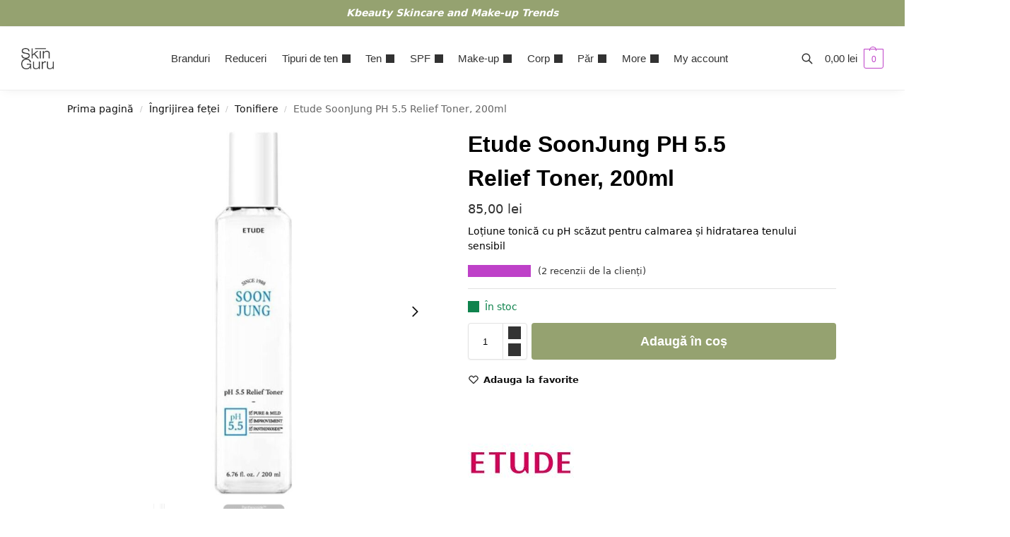

--- FILE ---
content_type: text/html; charset=UTF-8
request_url: https://skinguru.ro/produs/etude-soonjung-ph-5-5-relief-toner-200ml/
body_size: 60084
content:
<!doctype html>
<html lang="ro-RO">
<head>
<meta charset="UTF-8">
<meta name="viewport" content="height=device-height, width=device-width, initial-scale=1">
<link rel="profile" href="https://gmpg.org/xfn/11">
<link rel="pingback" href="https://skinguru.ro/xmlrpc.php">


        <script type="application/javascript" style="display:none">
            /* <![CDATA[ */
            window.pysWooProductData = window.pysWooProductData || [];
                        window.pysWooProductData[18438] = {"tiktok":{"delay":0,"type":"static","name":"AddToCart","event_id":"VnLjNUQaFf1KDTIPyszcZxdsgz7YN3evuYqs","pixelIds":["CP9E6RRC77U51N36U6A0"],"params":{"post_type":"product","product_id":"18438","quantity":1,"tags":"Pasul 4 (Toner), Ten acneic, Ten gras, Ten mixt, Ten normal, Ten sensibil \/ Iritat, Ten uscat","content_name":"Etude SoonJung PH 5.5 Relief Toner, 200ml","category_name":"Tonifiere","value":85,"currency":"RON","price":85,"content_category":"Tonifiere","content_id":"18438","content_type":"product"},"e_id":"woo_add_to_cart_on_button_click","ids":[],"hasTimeWindow":false,"timeWindow":0,"eventID":"","woo_order":"","edd_order":""},"facebook":{"delay":0,"type":"static","name":"AddToCart","eventID":"f2e7e7ba-049e-4390-b337-0765e93fe217","pixelIds":["210107231063671"],"params":{"content_type":"product","content_ids":["18438"],"contents":[{"id":"18438","quantity":1}],"tags":"Pasul 4 (Toner), Ten acneic, Ten gras, Ten mixt, Ten normal, Ten sensibil \/ Iritat, Ten uscat","content_name":"Etude SoonJung PH 5.5 Relief Toner, 200ml","category_name":"Tonifiere","value":85,"currency":"RON"},"e_id":"woo_add_to_cart_on_button_click","ids":[],"hasTimeWindow":false,"timeWindow":0,"woo_order":"","edd_order":""},"gtm":{"delay":0,"type":"static","trackingIds":[],"name":"add_to_cart","params":{"triggerType":{"type":"ecommerce"},"event_category":"ecommerce","ecommerce":{"currency":"RON","items":[{"id":"18438","name":"Etude SoonJung PH 5.5 Relief Toner, 200ml","quantity":1,"price":85,"affiliation":"Skinguru","item_category":"Tonifiere"}],"value":85,"ecomm_prodid":"18438","ecomm_pagetype":"cart","ecomm_totalvalue":85}},"e_id":"woo_add_to_cart_on_button_click","ids":[],"hasTimeWindow":false,"timeWindow":0,"eventID":"","woo_order":"","edd_order":""}};
                        /* ]]> */
        </script>

        <meta name='robots' content='index, follow, max-image-preview:large, max-snippet:-1, max-video-preview:-1' />
<link rel="prefetch" href="https://sknmedia.skinguru.ro/wp-content/plugins/woo-min-max-quantity-step-control-single/assets/js/custom.js">
<link rel="prefetch" href="https://sknmedia.skinguru.ro/wp-content/plugins/woo-min-max-quantity-step-control-single/assets/css/wcmmq-front.css">

<!-- Google Tag Manager by PYS -->
    <script data-cfasync="false" data-pagespeed-no-defer>
	    window.dataLayerPYS = window.dataLayerPYS || [];
	</script>
<!-- End Google Tag Manager by PYS -->
<!-- Google Tag Manager by PYS -->
<script data-cfasync="false" data-pagespeed-no-defer>
	var pys_datalayer_name = "dataLayer";
	window.dataLayer = window.dataLayer || [];</script> 
<!-- End Google Tag Manager by PYS -->
<!-- Google Tag Manager for WordPress by gtm4wp.com -->
<script data-cfasync="false" data-pagespeed-no-defer>
	var gtm4wp_datalayer_name = "dataLayer";
	var dataLayer = dataLayer || [];
	const gtm4wp_use_sku_instead = false;
	const gtm4wp_currency = 'RON';
	const gtm4wp_product_per_impression = 10;
	const gtm4wp_clear_ecommerce = false;
</script>
<!-- End Google Tag Manager for WordPress by gtm4wp.com -->
	<!-- This site is optimized with the Yoast SEO Premium plugin v22.9 (Yoast SEO v26.4) - https://yoast.com/wordpress/plugins/seo/ -->
	<title>Etude SoonJung PH 5.5 Relief Toner, 200ml - Skinguru</title>
	<meta name="description" content="Etude SoonJung PH 5.5 Relief Toner este formulat cu 97% ingrediente naturale,si a fost dezvoltat pentru a oferi efecte calmante pielii sensibile." />
	<link rel="canonical" href="https://skinguru.ro/produs/etude-soonjung-ph-5-5-relief-toner-200ml/" />
	<meta property="og:locale" content="ro_RO" />
	<meta property="og:type" content="product" />
	<meta property="og:title" content="Etude SoonJung PH 5.5 Relief Toner, 200ml" />
	<meta property="og:description" content="Etude SoonJung PH 5.5 Relief Toner este formulat cu 97% ingrediente naturale,si a fost dezvoltat pentru a oferi efecte calmante pielii sensibile." />
	<meta property="og:url" content="https://skinguru.ro/produs/etude-soonjung-ph-5-5-relief-toner-200ml/" />
	<meta property="og:site_name" content="Skinguru" />
	<meta property="article:modified_time" content="2026-01-16T21:33:49+00:00" />
	<meta property="og:image" content="https://sknmedia.skinguru.ro/wp-content/uploads/2022/11/Etude-SoonJung-PH-5.5-Relief-Toner.jpg" />
	<meta property="og:image:width" content="1000" />
	<meta property="og:image:height" content="1000" />
	<meta property="og:image:type" content="image/jpeg" /><meta property="og:image" content="https://sknmedia.skinguru.ro/wp-content/uploads/2022/11/Etude-SoonJung-PH-5.5-Relief-Toner-1.jpg" />
	<meta property="og:image:width" content="1000" />
	<meta property="og:image:height" content="1000" />
	<meta property="og:image:type" content="image/jpeg" /><meta property="og:image" content="https://sknmedia.skinguru.ro/wp-content/uploads/2022/11/Etude-SoonJung-PH-5.5-Relief-Toner-2-1.jpg" />
	<meta property="og:image:width" content="1000" />
	<meta property="og:image:height" content="1000" />
	<meta property="og:image:type" content="image/jpeg" />
	<meta name="twitter:card" content="summary_large_image" />
	<script type="application/ld+json" class="yoast-schema-graph">{"@context":"https://schema.org","@graph":[{"@type":["WebPage","ItemPage"],"@id":"https://skinguru.ro/produs/etude-soonjung-ph-5-5-relief-toner-200ml/","url":"https://skinguru.ro/produs/etude-soonjung-ph-5-5-relief-toner-200ml/","name":"Etude SoonJung PH 5.5 Relief Toner, 200ml - Skinguru","isPartOf":{"@id":"https://skinguru.ro/#website"},"primaryImageOfPage":{"@id":"https://skinguru.ro/produs/etude-soonjung-ph-5-5-relief-toner-200ml/#primaryimage"},"image":{"@id":"https://skinguru.ro/produs/etude-soonjung-ph-5-5-relief-toner-200ml/#primaryimage"},"thumbnailUrl":"https://sknmedia.skinguru.ro/wp-content/uploads/2022/11/Etude-SoonJung-PH-5.5-Relief-Toner.jpg","description":"Etude SoonJung PH 5.5 Relief Toner este formulat cu 97% ingrediente naturale,si a fost dezvoltat pentru a oferi efecte calmante pielii sensibile.","breadcrumb":{"@id":"https://skinguru.ro/produs/etude-soonjung-ph-5-5-relief-toner-200ml/#breadcrumb"},"inLanguage":"ro-RO","potentialAction":{"@type":"BuyAction","target":"https://skinguru.ro/produs/etude-soonjung-ph-5-5-relief-toner-200ml/"}},{"@type":"ImageObject","inLanguage":"ro-RO","@id":"https://skinguru.ro/produs/etude-soonjung-ph-5-5-relief-toner-200ml/#primaryimage","url":"https://sknmedia.skinguru.ro/wp-content/uploads/2022/11/Etude-SoonJung-PH-5.5-Relief-Toner.jpg","contentUrl":"https://sknmedia.skinguru.ro/wp-content/uploads/2022/11/Etude-SoonJung-PH-5.5-Relief-Toner.jpg","width":1000,"height":1000,"caption":"Etude SoonJung PH 5.5 Relief Toner"},{"@type":"BreadcrumbList","@id":"https://skinguru.ro/produs/etude-soonjung-ph-5-5-relief-toner-200ml/#breadcrumb","itemListElement":[{"@type":"ListItem","position":1,"name":"Prima pagină","item":"https://skinguru.ro/"},{"@type":"ListItem","position":2,"name":"Cosmetice coreene &#8211; Magazin","item":"https://skinguru.ro/magazin-cosmetice-coreene/"},{"@type":"ListItem","position":3,"name":"Etude SoonJung PH 5.5 Relief Toner, 200ml"}]},{"@type":"WebSite","@id":"https://skinguru.ro/#website","url":"https://skinguru.ro/","name":"Skinguru","description":"Cosmetice coreene . K-beauty skincare and make-up","publisher":{"@id":"https://skinguru.ro/#organization"},"potentialAction":[{"@type":"SearchAction","target":{"@type":"EntryPoint","urlTemplate":"https://skinguru.ro/?s={search_term_string}"},"query-input":{"@type":"PropertyValueSpecification","valueRequired":true,"valueName":"search_term_string"}}],"inLanguage":"ro-RO"},{"@type":"Organization","@id":"https://skinguru.ro/#organization","name":"SKINGURU","url":"https://skinguru.ro/","logo":{"@type":"ImageObject","inLanguage":"ro-RO","@id":"https://skinguru.ro/#/schema/logo/image/","url":"https://sknmedia.skinguru.ro/wp-content/uploads/2021/06/logo-v2.0mic44px.png","contentUrl":"https://sknmedia.skinguru.ro/wp-content/uploads/2021/06/logo-v2.0mic44px.png","width":68,"height":44,"caption":"SKINGURU"},"image":{"@id":"https://skinguru.ro/#/schema/logo/image/"},"sameAs":["https://www.facebook.com/skinguru.ro","https://www.instagram.com/skinguru.ro/"]}]}</script>
	<meta property="product:price:amount" content="85.00" />
	<meta property="product:price:currency" content="RON" />
	<meta property="og:availability" content="instock" />
	<meta property="product:availability" content="instock" />
	<meta property="product:retailer_item_id" content="soonjung06" />
	<meta property="product:condition" content="new" />
	<!-- / Yoast SEO Premium plugin. -->


<script type='application/javascript' id='pys-version-script'>console.log('PixelYourSite PRO version 11.1.0.2');</script>
<link rel='dns-prefetch' href='//omnisnippet1.com' />
<link rel="alternate" type="application/rss+xml" title="Skinguru &raquo; Flux" href="https://skinguru.ro/feed/" />
<style type="text/css">
@keyframes cgkit-loading { 0% { background-position: 100% 50%; } 100% { background-position: 0 50%; } }
body ul.products li.product.cgkit-swatch-loading .woocommerce-image__wrapper,
body ul.products li.product.cgkit-swatch-loading .woocommerce-card__header > * { color: transparent !important; background: linear-gradient(100deg, #ececec 30%, #f5f5f5 50%, #ececec 70%); border-radius: 5px; background-size: 400%; animation: cgkit-loading 1.2s ease-in-out infinite; }
body ul.products li.product.cgkit-swatch-loading .woocommerce-image__wrapper > *,
body ul.products li.product.cgkit-swatch-loading .woocommerce-card__header > * > * { visibility: hidden; }
ul.products li.product.cgkit-swatch-loading .woocommerce-card__header .product__categories,
ul.products li.product.cgkit-swatch-loading .woocommerce-card__header .woocommerce-loop-product__title,
ul.products li.product.cgkit-swatch-loading .woocommerce-card__header .price { display: table; width: auto;  }
ul.products li.product.cgkit-swatch-loading .woocommerce-card__header .star-rating:before { visibility: hidden; }
</style>
	<script type="text/javascript">
/* <![CDATA[ */
window._wpemojiSettings = {"baseUrl":"https:\/\/s.w.org\/images\/core\/emoji\/15.0.3\/72x72\/","ext":".png","svgUrl":"https:\/\/s.w.org\/images\/core\/emoji\/15.0.3\/svg\/","svgExt":".svg","source":{"concatemoji":"https:\/\/skinguru.ro\/wp-includes\/js\/wp-emoji-release.min.js?ver=1a6af9e371d2fb5d98cde319b6849bc7"}};
/*! This file is auto-generated */
!function(i,n){var o,s,e;function c(e){try{var t={supportTests:e,timestamp:(new Date).valueOf()};sessionStorage.setItem(o,JSON.stringify(t))}catch(e){}}function p(e,t,n){e.clearRect(0,0,e.canvas.width,e.canvas.height),e.fillText(t,0,0);var t=new Uint32Array(e.getImageData(0,0,e.canvas.width,e.canvas.height).data),r=(e.clearRect(0,0,e.canvas.width,e.canvas.height),e.fillText(n,0,0),new Uint32Array(e.getImageData(0,0,e.canvas.width,e.canvas.height).data));return t.every(function(e,t){return e===r[t]})}function u(e,t,n){switch(t){case"flag":return n(e,"\ud83c\udff3\ufe0f\u200d\u26a7\ufe0f","\ud83c\udff3\ufe0f\u200b\u26a7\ufe0f")?!1:!n(e,"\ud83c\uddfa\ud83c\uddf3","\ud83c\uddfa\u200b\ud83c\uddf3")&&!n(e,"\ud83c\udff4\udb40\udc67\udb40\udc62\udb40\udc65\udb40\udc6e\udb40\udc67\udb40\udc7f","\ud83c\udff4\u200b\udb40\udc67\u200b\udb40\udc62\u200b\udb40\udc65\u200b\udb40\udc6e\u200b\udb40\udc67\u200b\udb40\udc7f");case"emoji":return!n(e,"\ud83d\udc26\u200d\u2b1b","\ud83d\udc26\u200b\u2b1b")}return!1}function f(e,t,n){var r="undefined"!=typeof WorkerGlobalScope&&self instanceof WorkerGlobalScope?new OffscreenCanvas(300,150):i.createElement("canvas"),a=r.getContext("2d",{willReadFrequently:!0}),o=(a.textBaseline="top",a.font="600 32px Arial",{});return e.forEach(function(e){o[e]=t(a,e,n)}),o}function t(e){var t=i.createElement("script");t.src=e,t.defer=!0,i.head.appendChild(t)}"undefined"!=typeof Promise&&(o="wpEmojiSettingsSupports",s=["flag","emoji"],n.supports={everything:!0,everythingExceptFlag:!0},e=new Promise(function(e){i.addEventListener("DOMContentLoaded",e,{once:!0})}),new Promise(function(t){var n=function(){try{var e=JSON.parse(sessionStorage.getItem(o));if("object"==typeof e&&"number"==typeof e.timestamp&&(new Date).valueOf()<e.timestamp+604800&&"object"==typeof e.supportTests)return e.supportTests}catch(e){}return null}();if(!n){if("undefined"!=typeof Worker&&"undefined"!=typeof OffscreenCanvas&&"undefined"!=typeof URL&&URL.createObjectURL&&"undefined"!=typeof Blob)try{var e="postMessage("+f.toString()+"("+[JSON.stringify(s),u.toString(),p.toString()].join(",")+"));",r=new Blob([e],{type:"text/javascript"}),a=new Worker(URL.createObjectURL(r),{name:"wpTestEmojiSupports"});return void(a.onmessage=function(e){c(n=e.data),a.terminate(),t(n)})}catch(e){}c(n=f(s,u,p))}t(n)}).then(function(e){for(var t in e)n.supports[t]=e[t],n.supports.everything=n.supports.everything&&n.supports[t],"flag"!==t&&(n.supports.everythingExceptFlag=n.supports.everythingExceptFlag&&n.supports[t]);n.supports.everythingExceptFlag=n.supports.everythingExceptFlag&&!n.supports.flag,n.DOMReady=!1,n.readyCallback=function(){n.DOMReady=!0}}).then(function(){return e}).then(function(){var e;n.supports.everything||(n.readyCallback(),(e=n.source||{}).concatemoji?t(e.concatemoji):e.wpemoji&&e.twemoji&&(t(e.twemoji),t(e.wpemoji)))}))}((window,document),window._wpemojiSettings);
/* ]]> */
</script>
<link rel='stylesheet' id='wccp-extends-cart-blocks-css' href='https://sknmedia.skinguru.ro/wp-content/plugins/woocommerce-chained-products/blocks/assets/css/wc-cp-extends-cart-blocks.min.css?ver=3.7.0' type='text/css' media='all' />
<link rel='stylesheet' id='wc-stripe-blocks-checkout-style-css' href='https://sknmedia.skinguru.ro/wp-content/plugins/woocommerce-gateway-stripe/build/upe_blocks.css?ver=fea74077a20387ad88e55aa2b1d75946' type='text/css' media='all' />
<link rel='stylesheet' id='omnisend-woocommerce-checkout-block-checkout-newsletter-subscription-block-css' href='https://sknmedia.skinguru.ro/wp-content/plugins/omnisend-connect/includes/blocks/build/omnisend-checkout-block.css?ver=0.1.1' type='text/css' media='all' />
<style id='wp-emoji-styles-inline-css' type='text/css'>

	img.wp-smiley, img.emoji {
		display: inline !important;
		border: none !important;
		box-shadow: none !important;
		height: 1em !important;
		width: 1em !important;
		margin: 0 0.07em !important;
		vertical-align: -0.1em !important;
		background: none !important;
		padding: 0 !important;
	}
</style>
<link rel='stylesheet' id='wp-block-library-css' href='https://sknmedia.skinguru.ro/wp-includes/css/dist/block-library/style.min.css?ver=1a6af9e371d2fb5d98cde319b6849bc7' type='text/css' media='all' />
<link rel='stylesheet' id='cr-frontend-css-css' href='https://sknmedia.skinguru.ro/wp-content/plugins/customer-reviews-woocommerce/css/frontend.css?ver=5.81.2' type='text/css' media='all' />
<link rel='stylesheet' id='cr-badges-css-css' href='https://sknmedia.skinguru.ro/wp-content/plugins/customer-reviews-woocommerce/css/badges.css?ver=5.81.2' type='text/css' media='all' />
<style id='global-styles-inline-css' type='text/css'>
:root{--wp--preset--aspect-ratio--square: 1;--wp--preset--aspect-ratio--4-3: 4/3;--wp--preset--aspect-ratio--3-4: 3/4;--wp--preset--aspect-ratio--3-2: 3/2;--wp--preset--aspect-ratio--2-3: 2/3;--wp--preset--aspect-ratio--16-9: 16/9;--wp--preset--aspect-ratio--9-16: 9/16;--wp--preset--color--black: #000000;--wp--preset--color--cyan-bluish-gray: #abb8c3;--wp--preset--color--white: #ffffff;--wp--preset--color--pale-pink: #f78da7;--wp--preset--color--vivid-red: #cf2e2e;--wp--preset--color--luminous-vivid-orange: #ff6900;--wp--preset--color--luminous-vivid-amber: #fcb900;--wp--preset--color--light-green-cyan: #7bdcb5;--wp--preset--color--vivid-green-cyan: #00d084;--wp--preset--color--pale-cyan-blue: #8ed1fc;--wp--preset--color--vivid-cyan-blue: #0693e3;--wp--preset--color--vivid-purple: #9b51e0;--wp--preset--gradient--vivid-cyan-blue-to-vivid-purple: linear-gradient(135deg,rgba(6,147,227,1) 0%,rgb(155,81,224) 100%);--wp--preset--gradient--light-green-cyan-to-vivid-green-cyan: linear-gradient(135deg,rgb(122,220,180) 0%,rgb(0,208,130) 100%);--wp--preset--gradient--luminous-vivid-amber-to-luminous-vivid-orange: linear-gradient(135deg,rgba(252,185,0,1) 0%,rgba(255,105,0,1) 100%);--wp--preset--gradient--luminous-vivid-orange-to-vivid-red: linear-gradient(135deg,rgba(255,105,0,1) 0%,rgb(207,46,46) 100%);--wp--preset--gradient--very-light-gray-to-cyan-bluish-gray: linear-gradient(135deg,rgb(238,238,238) 0%,rgb(169,184,195) 100%);--wp--preset--gradient--cool-to-warm-spectrum: linear-gradient(135deg,rgb(74,234,220) 0%,rgb(151,120,209) 20%,rgb(207,42,186) 40%,rgb(238,44,130) 60%,rgb(251,105,98) 80%,rgb(254,248,76) 100%);--wp--preset--gradient--blush-light-purple: linear-gradient(135deg,rgb(255,206,236) 0%,rgb(152,150,240) 100%);--wp--preset--gradient--blush-bordeaux: linear-gradient(135deg,rgb(254,205,165) 0%,rgb(254,45,45) 50%,rgb(107,0,62) 100%);--wp--preset--gradient--luminous-dusk: linear-gradient(135deg,rgb(255,203,112) 0%,rgb(199,81,192) 50%,rgb(65,88,208) 100%);--wp--preset--gradient--pale-ocean: linear-gradient(135deg,rgb(255,245,203) 0%,rgb(182,227,212) 50%,rgb(51,167,181) 100%);--wp--preset--gradient--electric-grass: linear-gradient(135deg,rgb(202,248,128) 0%,rgb(113,206,126) 100%);--wp--preset--gradient--midnight: linear-gradient(135deg,rgb(2,3,129) 0%,rgb(40,116,252) 100%);--wp--preset--font-size--small: clamp(1rem, 1rem + ((1vw - 0.2rem) * 0.368), 1.2rem);--wp--preset--font-size--medium: clamp(1rem, 1rem + ((1vw - 0.2rem) * 0.92), 1.5rem);--wp--preset--font-size--large: clamp(1.5rem, 1.5rem + ((1vw - 0.2rem) * 0.92), 2rem);--wp--preset--font-size--x-large: clamp(1.5rem, 1.5rem + ((1vw - 0.2rem) * 1.379), 2.25rem);--wp--preset--font-size--x-small: 0.85rem;--wp--preset--font-size--base: clamp(1rem, 1rem + ((1vw - 0.2rem) * 0.46), 1.25rem);--wp--preset--font-size--xx-large: clamp(2rem, 2rem + ((1vw - 0.2rem) * 1.839), 3rem);--wp--preset--font-size--xxx-large: clamp(2.25rem, 2.25rem + ((1vw - 0.2rem) * 3.218), 4rem);--wp--preset--font-family--inter: "Inter", sans-serif;--wp--preset--font-family--cardo: Cardo;--wp--preset--spacing--20: 0.44rem;--wp--preset--spacing--30: 0.67rem;--wp--preset--spacing--40: 1rem;--wp--preset--spacing--50: 1.5rem;--wp--preset--spacing--60: 2.25rem;--wp--preset--spacing--70: 3.38rem;--wp--preset--spacing--80: 5.06rem;--wp--preset--spacing--small: clamp(.25rem, 2.5vw, 0.75rem);--wp--preset--spacing--medium: clamp(1rem, 4vw, 2rem);--wp--preset--spacing--large: clamp(1.25rem, 6vw, 3rem);--wp--preset--spacing--x-large: clamp(3rem, 7vw, 5rem);--wp--preset--spacing--xx-large: clamp(4rem, 9vw, 7rem);--wp--preset--spacing--xxx-large: clamp(5rem, 12vw, 9rem);--wp--preset--spacing--xxxx-large: clamp(6rem, 14vw, 13rem);--wp--preset--shadow--natural: 6px 6px 9px rgba(0, 0, 0, 0.2);--wp--preset--shadow--deep: 12px 12px 50px rgba(0, 0, 0, 0.4);--wp--preset--shadow--sharp: 6px 6px 0px rgba(0, 0, 0, 0.2);--wp--preset--shadow--outlined: 6px 6px 0px -3px rgba(255, 255, 255, 1), 6px 6px rgba(0, 0, 0, 1);--wp--preset--shadow--crisp: 6px 6px 0px rgba(0, 0, 0, 1);--wp--custom--line-height--none: 1;--wp--custom--line-height--tight: 1.1;--wp--custom--line-height--snug: 1.2;--wp--custom--line-height--normal: 1.5;--wp--custom--line-height--relaxed: 1.625;--wp--custom--line-height--loose: 2;--wp--custom--line-height--body: 1.618;}:root { --wp--style--global--content-size: 900px;--wp--style--global--wide-size: 1190px; }:where(body) { margin: 0; }.wp-site-blocks { padding-top: var(--wp--style--root--padding-top); padding-bottom: var(--wp--style--root--padding-bottom); }.has-global-padding { padding-right: var(--wp--style--root--padding-right); padding-left: var(--wp--style--root--padding-left); }.has-global-padding > .alignfull { margin-right: calc(var(--wp--style--root--padding-right) * -1); margin-left: calc(var(--wp--style--root--padding-left) * -1); }.has-global-padding :where(:not(.alignfull.is-layout-flow) > .has-global-padding:not(.wp-block-block, .alignfull)) { padding-right: 0; padding-left: 0; }.has-global-padding :where(:not(.alignfull.is-layout-flow) > .has-global-padding:not(.wp-block-block, .alignfull)) > .alignfull { margin-left: 0; margin-right: 0; }.wp-site-blocks > .alignleft { float: left; margin-right: 2em; }.wp-site-blocks > .alignright { float: right; margin-left: 2em; }.wp-site-blocks > .aligncenter { justify-content: center; margin-left: auto; margin-right: auto; }:where(.wp-site-blocks) > * { margin-block-start: var(--wp--preset--spacing--medium); margin-block-end: 0; }:where(.wp-site-blocks) > :first-child { margin-block-start: 0; }:where(.wp-site-blocks) > :last-child { margin-block-end: 0; }:root { --wp--style--block-gap: var(--wp--preset--spacing--medium); }:root :where(.is-layout-flow) > :first-child{margin-block-start: 0;}:root :where(.is-layout-flow) > :last-child{margin-block-end: 0;}:root :where(.is-layout-flow) > *{margin-block-start: var(--wp--preset--spacing--medium);margin-block-end: 0;}:root :where(.is-layout-constrained) > :first-child{margin-block-start: 0;}:root :where(.is-layout-constrained) > :last-child{margin-block-end: 0;}:root :where(.is-layout-constrained) > *{margin-block-start: var(--wp--preset--spacing--medium);margin-block-end: 0;}:root :where(.is-layout-flex){gap: var(--wp--preset--spacing--medium);}:root :where(.is-layout-grid){gap: var(--wp--preset--spacing--medium);}.is-layout-flow > .alignleft{float: left;margin-inline-start: 0;margin-inline-end: 2em;}.is-layout-flow > .alignright{float: right;margin-inline-start: 2em;margin-inline-end: 0;}.is-layout-flow > .aligncenter{margin-left: auto !important;margin-right: auto !important;}.is-layout-constrained > .alignleft{float: left;margin-inline-start: 0;margin-inline-end: 2em;}.is-layout-constrained > .alignright{float: right;margin-inline-start: 2em;margin-inline-end: 0;}.is-layout-constrained > .aligncenter{margin-left: auto !important;margin-right: auto !important;}.is-layout-constrained > :where(:not(.alignleft):not(.alignright):not(.alignfull)){max-width: var(--wp--style--global--content-size);margin-left: auto !important;margin-right: auto !important;}.is-layout-constrained > .alignwide{max-width: var(--wp--style--global--wide-size);}body .is-layout-flex{display: flex;}.is-layout-flex{flex-wrap: wrap;align-items: center;}.is-layout-flex > :is(*, div){margin: 0;}body .is-layout-grid{display: grid;}.is-layout-grid > :is(*, div){margin: 0;}body{font-family: var(--wp--preset--font-family--primary);--wp--style--root--padding-top: 0;--wp--style--root--padding-right: var(--wp--preset--spacing--medium);--wp--style--root--padding-bottom: 0;--wp--style--root--padding-left: var(--wp--preset--spacing--medium);}a:where(:not(.wp-element-button)){text-decoration: false;}:root :where(.wp-element-button, .wp-block-button__link){background-color: #32373c;border-width: 0;color: #fff;font-family: inherit;font-size: inherit;line-height: inherit;padding: calc(0.667em + 2px) calc(1.333em + 2px);text-decoration: none;}.has-black-color{color: var(--wp--preset--color--black) !important;}.has-cyan-bluish-gray-color{color: var(--wp--preset--color--cyan-bluish-gray) !important;}.has-white-color{color: var(--wp--preset--color--white) !important;}.has-pale-pink-color{color: var(--wp--preset--color--pale-pink) !important;}.has-vivid-red-color{color: var(--wp--preset--color--vivid-red) !important;}.has-luminous-vivid-orange-color{color: var(--wp--preset--color--luminous-vivid-orange) !important;}.has-luminous-vivid-amber-color{color: var(--wp--preset--color--luminous-vivid-amber) !important;}.has-light-green-cyan-color{color: var(--wp--preset--color--light-green-cyan) !important;}.has-vivid-green-cyan-color{color: var(--wp--preset--color--vivid-green-cyan) !important;}.has-pale-cyan-blue-color{color: var(--wp--preset--color--pale-cyan-blue) !important;}.has-vivid-cyan-blue-color{color: var(--wp--preset--color--vivid-cyan-blue) !important;}.has-vivid-purple-color{color: var(--wp--preset--color--vivid-purple) !important;}.has-black-background-color{background-color: var(--wp--preset--color--black) !important;}.has-cyan-bluish-gray-background-color{background-color: var(--wp--preset--color--cyan-bluish-gray) !important;}.has-white-background-color{background-color: var(--wp--preset--color--white) !important;}.has-pale-pink-background-color{background-color: var(--wp--preset--color--pale-pink) !important;}.has-vivid-red-background-color{background-color: var(--wp--preset--color--vivid-red) !important;}.has-luminous-vivid-orange-background-color{background-color: var(--wp--preset--color--luminous-vivid-orange) !important;}.has-luminous-vivid-amber-background-color{background-color: var(--wp--preset--color--luminous-vivid-amber) !important;}.has-light-green-cyan-background-color{background-color: var(--wp--preset--color--light-green-cyan) !important;}.has-vivid-green-cyan-background-color{background-color: var(--wp--preset--color--vivid-green-cyan) !important;}.has-pale-cyan-blue-background-color{background-color: var(--wp--preset--color--pale-cyan-blue) !important;}.has-vivid-cyan-blue-background-color{background-color: var(--wp--preset--color--vivid-cyan-blue) !important;}.has-vivid-purple-background-color{background-color: var(--wp--preset--color--vivid-purple) !important;}.has-black-border-color{border-color: var(--wp--preset--color--black) !important;}.has-cyan-bluish-gray-border-color{border-color: var(--wp--preset--color--cyan-bluish-gray) !important;}.has-white-border-color{border-color: var(--wp--preset--color--white) !important;}.has-pale-pink-border-color{border-color: var(--wp--preset--color--pale-pink) !important;}.has-vivid-red-border-color{border-color: var(--wp--preset--color--vivid-red) !important;}.has-luminous-vivid-orange-border-color{border-color: var(--wp--preset--color--luminous-vivid-orange) !important;}.has-luminous-vivid-amber-border-color{border-color: var(--wp--preset--color--luminous-vivid-amber) !important;}.has-light-green-cyan-border-color{border-color: var(--wp--preset--color--light-green-cyan) !important;}.has-vivid-green-cyan-border-color{border-color: var(--wp--preset--color--vivid-green-cyan) !important;}.has-pale-cyan-blue-border-color{border-color: var(--wp--preset--color--pale-cyan-blue) !important;}.has-vivid-cyan-blue-border-color{border-color: var(--wp--preset--color--vivid-cyan-blue) !important;}.has-vivid-purple-border-color{border-color: var(--wp--preset--color--vivid-purple) !important;}.has-vivid-cyan-blue-to-vivid-purple-gradient-background{background: var(--wp--preset--gradient--vivid-cyan-blue-to-vivid-purple) !important;}.has-light-green-cyan-to-vivid-green-cyan-gradient-background{background: var(--wp--preset--gradient--light-green-cyan-to-vivid-green-cyan) !important;}.has-luminous-vivid-amber-to-luminous-vivid-orange-gradient-background{background: var(--wp--preset--gradient--luminous-vivid-amber-to-luminous-vivid-orange) !important;}.has-luminous-vivid-orange-to-vivid-red-gradient-background{background: var(--wp--preset--gradient--luminous-vivid-orange-to-vivid-red) !important;}.has-very-light-gray-to-cyan-bluish-gray-gradient-background{background: var(--wp--preset--gradient--very-light-gray-to-cyan-bluish-gray) !important;}.has-cool-to-warm-spectrum-gradient-background{background: var(--wp--preset--gradient--cool-to-warm-spectrum) !important;}.has-blush-light-purple-gradient-background{background: var(--wp--preset--gradient--blush-light-purple) !important;}.has-blush-bordeaux-gradient-background{background: var(--wp--preset--gradient--blush-bordeaux) !important;}.has-luminous-dusk-gradient-background{background: var(--wp--preset--gradient--luminous-dusk) !important;}.has-pale-ocean-gradient-background{background: var(--wp--preset--gradient--pale-ocean) !important;}.has-electric-grass-gradient-background{background: var(--wp--preset--gradient--electric-grass) !important;}.has-midnight-gradient-background{background: var(--wp--preset--gradient--midnight) !important;}.has-small-font-size{font-size: var(--wp--preset--font-size--small) !important;}.has-medium-font-size{font-size: var(--wp--preset--font-size--medium) !important;}.has-large-font-size{font-size: var(--wp--preset--font-size--large) !important;}.has-x-large-font-size{font-size: var(--wp--preset--font-size--x-large) !important;}.has-x-small-font-size{font-size: var(--wp--preset--font-size--x-small) !important;}.has-base-font-size{font-size: var(--wp--preset--font-size--base) !important;}.has-xx-large-font-size{font-size: var(--wp--preset--font-size--xx-large) !important;}.has-xxx-large-font-size{font-size: var(--wp--preset--font-size--xxx-large) !important;}.has-inter-font-family{font-family: var(--wp--preset--font-family--inter) !important;}.has-cardo-font-family{font-family: var(--wp--preset--font-family--cardo) !important;}
:root :where(.wp-block-columns){margin-bottom: 0px;}
:root :where(.wp-block-pullquote){font-size: clamp(0.984em, 0.984rem + ((1vw - 0.2em) * 0.949), 1.5em);line-height: 1.6;}
:root :where(.wp-block-spacer){margin-top: 0 !important;}
</style>
<link rel='stylesheet' id='commercekit-wishlist-css-css' href='https://sknmedia.skinguru.ro/wp-content/plugins/commercegurus-commercekit/assets/css/wishlist.css?ver=2.3.9' type='text/css' media='all' />
<link rel='stylesheet' id='commercekit-ajax-search-css-css' href='https://sknmedia.skinguru.ro/wp-content/plugins/commercegurus-commercekit/assets/css/ajax-search.css?ver=2.3.9' type='text/css' media='all' />
<link rel='stylesheet' id='commercekit-attribute-swatches-css-css' href='https://sknmedia.skinguru.ro/wp-content/plugins/commercegurus-commercekit/assets/css/commercegurus-attribute-swatches.css?ver=2.3.9' type='text/css' media='all' />
<link rel='stylesheet' id='commercekit-as-tooltip-css-css' href='https://sknmedia.skinguru.ro/wp-content/plugins/commercegurus-commercekit/assets/css/commercegurus-as-tooltip.css?ver=2.3.9' type='text/css' media='all' />
<link rel='stylesheet' id='commercekit-sticky-atc-css-css' href='https://sknmedia.skinguru.ro/wp-content/plugins/commercegurus-commercekit/assets/css/commercekit-sticky-atc.css?ver=2.3.9' type='text/css' media='all' />
<link rel='stylesheet' id='contact-form-7-css' href='https://sknmedia.skinguru.ro/wp-content/plugins/contact-form-7/includes/css/styles.css?ver=6.1.4' type='text/css' media='all' />
<link rel='stylesheet' id='pxl-skinguru-css' href='https://sknmedia.skinguru.ro/wp-content/plugins/pxl-skinguru/public/css/pxl-skinguru-public.css?ver=1.1.17' type='text/css' media='all' />
<link rel='stylesheet' id='wcusage-tab-settings-css' href='https://sknmedia.skinguru.ro/wp-content/plugins/woo-coupon-usage-pro/css/tab-settings.css?ver=1.0.0' type='text/css' media='all' />
<link rel='stylesheet' id='woo-coupon-usage-style-css' href='https://sknmedia.skinguru.ro/wp-content/plugins/woo-coupon-usage-pro/css/style.css?ver=5.18.2' type='text/css' media='all' />
<style id='woocommerce-inline-inline-css' type='text/css'>
.woocommerce form .form-row .required { visibility: visible; }
</style>
<link rel='stylesheet' id='aws-style-css' href='https://sknmedia.skinguru.ro/wp-content/plugins/advanced-woo-search/assets/css/common.min.css?ver=3.50' type='text/css' media='all' />
<link rel='stylesheet' id='commercegurus-swiperjscss-css' href='https://sknmedia.skinguru.ro/wp-content/plugins/commercegurus-commercekit/assets/css/swiper-bundle.min.css?ver=2.3.9' type='text/css' media='all' />
<link rel='stylesheet' id='commercegurus-photoswipe-css' href='https://sknmedia.skinguru.ro/wp-content/plugins/commercegurus-commercekit/assets/css/photoswipe.min.css?ver=2.3.9' type='text/css' media='all' />
<link rel='stylesheet' id='commercegurus-photoswipe-skin-css' href='https://sknmedia.skinguru.ro/wp-content/plugins/commercegurus-commercekit/assets/css/default-skin.min.css?ver=2.3.9' type='text/css' media='all' />
<link rel='stylesheet' id='it-gift-owl-carousel-style-css' href='https://sknmedia.skinguru.ro/wp-content/plugins/ithemeland-free-gifts-for-woocommerce/frontend/assets/css/owl-carousel/owl.carousel.min.css?ver=1a6af9e371d2fb5d98cde319b6849bc7' type='text/css' media='all' />
<link rel='stylesheet' id='it-gift-style-css' href='https://sknmedia.skinguru.ro/wp-content/plugins/ithemeland-free-gifts-for-woocommerce/frontend/assets/css/style/style.css?ver=1.0.2' type='text/css' media='all' />
<link rel='stylesheet' id='it-gift-popup-css' href='https://sknmedia.skinguru.ro/wp-content/plugins/ithemeland-free-gifts-for-woocommerce/frontend/assets/css/popup/popup.css?ver=1.0.2' type='text/css' media='all' />
<link rel='stylesheet' id='wc-social-login-frontend-css' href='https://sknmedia.skinguru.ro/wp-content/plugins/woocommerce-social-login/assets/css/frontend/wc-social-login.min.css?ver=2.15.1' type='text/css' media='all' />
<style id='wc-social-login-frontend-inline-css' type='text/css'>
 a.button-social-login.button-social-login-google, .widget-area a.button-social-login.button-social-login-google, .social-badge.social-badge-google { background: #4285f4; border-color: #4285f4; } 
</style>
<link rel='stylesheet' id='shoptimizer-main-min-css' href='https://sknmedia.skinguru.ro/wp-content/themes/shoptimizer/assets/css/main/main.min.css?ver=2.8.3' type='text/css' media='all' />
<link rel='stylesheet' id='shoptimizer-modal-min-css' href='https://sknmedia.skinguru.ro/wp-content/themes/shoptimizer/assets/css/main/modal.min.css?ver=2.8.3' type='text/css' media='all' />
<link rel='stylesheet' id='shoptimizer-product-min-css' href='https://sknmedia.skinguru.ro/wp-content/themes/shoptimizer/assets/css/main/product.min.css?ver=2.8.3' type='text/css' media='all' />
<link rel='stylesheet' id='shoptimizer-comments-min-css' href='https://sknmedia.skinguru.ro/wp-content/themes/shoptimizer/assets/css/main/comments.min.css?ver=2.8.3' type='text/css' media='all' />
<link rel='stylesheet' id='shoptimizer-dynamic-style-css' href='https://sknmedia.skinguru.ro/wp-content/themes/shoptimizer/assets/css/main/dynamic.css?ver=2.8.3' type='text/css' media='all' />
<link rel='stylesheet' id='shoptimizer-blocks-min-css' href='https://sknmedia.skinguru.ro/wp-content/themes/shoptimizer/assets/css/main/blocks.min.css?ver=2.8.3' type='text/css' media='all' />
<link rel='stylesheet' id='pwb-styles-frontend-css' href='https://sknmedia.skinguru.ro/wp-content/plugins/perfect-woocommerce-brands/build/frontend/css/style.css?ver=3.6.6' type='text/css' media='all' />
<link rel='stylesheet' id='pmw-public-elementor-fix-css' href='https://sknmedia.skinguru.ro/wp-content/plugins/woocommerce-google-adwords-conversion-tracking-tag/css/public/elementor-fix.css?ver=1.44.1' type='text/css' media='all' />
<link rel='stylesheet' id='photoswipe-css' href='https://sknmedia.skinguru.ro/wp-content/plugins/woocommerce/assets/css/photoswipe/photoswipe.min.css?ver=9.3.5' type='text/css' media='all' />
<link rel='stylesheet' id='photoswipe-default-skin-css' href='https://sknmedia.skinguru.ro/wp-content/plugins/woocommerce/assets/css/photoswipe/default-skin/default-skin.min.css?ver=9.3.5' type='text/css' media='all' />
<link rel='stylesheet' id='shoptimizer-elementor-pro-css' href='https://sknmedia.skinguru.ro/wp-content/themes/shoptimizer/inc/compatibility/elementor-pro/elementor-pro.css?ver=1a6af9e371d2fb5d98cde319b6849bc7' type='text/css' media='all' />
<link rel='stylesheet' id='wcmmq-front-style-css' href='https://sknmedia.skinguru.ro/wp-content/plugins/woo-min-max-quantity-step-control-single/assets/css/wcmmq-front.css?ver=7.0.4.1.1766200053' type='text/css' media='all' />
<link rel='stylesheet' id='upk-site-css' href='https://sknmedia.skinguru.ro/wp-content/plugins/ultimate-post-kit/assets/css/upk-site.css?ver=3.12.15' type='text/css' media='all' />
<script type="text/template" id="tmpl-variation-template">
	<div class="woocommerce-variation-description">{{{ data.variation.variation_description }}}</div>
	<div class="woocommerce-variation-price">{{{ data.variation.price_html }}}</div>
	<div class="woocommerce-variation-availability">{{{ data.variation.availability_html }}}</div>
</script>
<script type="text/template" id="tmpl-unavailable-variation-template">
	<p role="alert">Regret, acest produs nu este disponibil. Te rog alege altceva.</p>
</script>
<script type="text/javascript" src="https://sknmedia.skinguru.ro/wp-includes/js/jquery/jquery.min.js?ver=3.7.1" id="jquery-core-js"></script>
<script type="text/javascript" src="https://sknmedia.skinguru.ro/wp-includes/js/jquery/jquery-migrate.min.js?ver=3.4.1" id="jquery-migrate-js"></script>
<script type="text/javascript" src="https://sknmedia.skinguru.ro/wp-content/plugins/commercegurus-commercekit/assets/js/js.cookie.min.js?ver=3.0.5" id="js-cookie-js" defer="defer" data-wp-strategy="defer"></script>
<script type="text/javascript" src="https://sknmedia.skinguru.ro/wp-includes/js/underscore.min.js?ver=1.13.7" id="underscore-js"></script>
<script type="text/javascript" id="wp-util-js-extra">
/* <![CDATA[ */
var _wpUtilSettings = {"ajax":{"url":"\/wp-admin\/admin-ajax.php"}};
/* ]]> */
</script>
<script type="text/javascript" src="https://sknmedia.skinguru.ro/wp-includes/js/wp-util.min.js?ver=1a6af9e371d2fb5d98cde319b6849bc7" id="wp-util-js"></script>
<script type="text/javascript" src="https://sknmedia.skinguru.ro/wp-content/plugins/woocommerce/assets/js/jquery-blockui/jquery.blockUI.min.js?ver=2.7.0-wc.9.3.5" id="jquery-blockui-js" data-wp-strategy="defer"></script>
<script type="text/javascript" src="https://sknmedia.skinguru.ro/wp-includes/js/dist/hooks.min.js?ver=4d63a3d491d11ffd8ac6" id="wp-hooks-js"></script>
<script type="text/javascript" src="https://sknmedia.skinguru.ro/wp-content/plugins/pxl-skinguru/public/js/pxl-skinguru-public.js?ver=1.1.17" id="pxl-skinguru-js"></script>
<script type="text/javascript" id="smartbill-woocommerce-js-extra">
/* <![CDATA[ */
var smartbill_billing = {"billing":"","loc_checks":""};
/* ]]> */
</script>
<script type="text/javascript" src="https://sknmedia.skinguru.ro/wp-content/plugins/smartbill-facturare-si-gestiune/public/js/smartbill-woocommerce-public.js?ver=1.0.0" id="smartbill-woocommerce-js"></script>
<script type="text/javascript" src="https://sknmedia.skinguru.ro/wp-content/plugins/woo-coupon-usage-pro/js/woo-coupon-usage.js?ver=5.8.0" id="woo-coupon-usage-js"></script>
<script type="text/javascript" id="wc-add-to-cart-js-extra">
/* <![CDATA[ */
var wc_add_to_cart_params = {"ajax_url":"\/wp-admin\/admin-ajax.php","wc_ajax_url":"\/?wc-ajax=%%endpoint%%","i18n_view_cart":"Vezi co\u0219ul","cart_url":"https:\/\/skinguru.ro\/cart\/","is_cart":"","cart_redirect_after_add":"no"};
/* ]]> */
</script>
<script type="text/javascript" src="https://sknmedia.skinguru.ro/wp-content/plugins/woocommerce/assets/js/frontend/add-to-cart.min.js?ver=9.3.5" id="wc-add-to-cart-js" defer="defer" data-wp-strategy="defer"></script>
<script type="text/javascript" id="wc-single-product-js-extra">
/* <![CDATA[ */
var wc_single_product_params = {"i18n_required_rating_text":"Te rog selecteaz\u0103 o evaluare","review_rating_required":"yes","flexslider":{"rtl":false,"animation":"slide","smoothHeight":true,"directionNav":true,"controlNav":"thumbnails","slideshow":false,"animationSpeed":500,"animationLoop":false,"allowOneSlide":false},"zoom_enabled":"","zoom_options":[],"photoswipe_enabled":"","photoswipe_options":{"shareEl":false,"closeOnScroll":false,"history":false,"hideAnimationDuration":0,"showAnimationDuration":0},"flexslider_enabled":""};
/* ]]> */
</script>
<script type="text/javascript" src="https://sknmedia.skinguru.ro/wp-content/plugins/woocommerce/assets/js/frontend/single-product.min.js?ver=9.3.5" id="wc-single-product-js" defer="defer" data-wp-strategy="defer"></script>
<script type="text/javascript" id="woocommerce-js-extra">
/* <![CDATA[ */
var woocommerce_params = {"ajax_url":"\/wp-admin\/admin-ajax.php","wc_ajax_url":"\/?wc-ajax=%%endpoint%%"};
/* ]]> */
</script>
<script type="text/javascript" src="https://sknmedia.skinguru.ro/wp-content/plugins/woocommerce/assets/js/frontend/woocommerce.min.js?ver=9.3.5" id="woocommerce-js" defer="defer" data-wp-strategy="defer"></script>
<script type="text/javascript" src="https://sknmedia.skinguru.ro/wp-content/plugins/ithemeland-free-gifts-for-woocommerce/frontend/assets/js/owl-carousel/owl.carousel.min.js?ver=1a6af9e371d2fb5d98cde319b6849bc7" id="owl-carousel-js"></script>
<script type="text/javascript" src="https://sknmedia.skinguru.ro/wp-content/plugins/ithemeland-free-gifts-for-woocommerce/frontend/assets/js/scrollbar/jquery.scrollbar.min.js?ver=1a6af9e371d2fb5d98cde319b6849bc7" id="pw-gift-scrollbar-js-js"></script>
<script type="text/javascript" src="https://sknmedia.skinguru.ro/wp-content/plugins/woocommerce-social-login/assets/js/frontend/wc-social-login.min.js?ver=2.15.1" id="wc-social-login-frontend-js" defer="defer" data-wp-strategy="defer"></script>
<script type="text/javascript" id="wpm-js-extra">
/* <![CDATA[ */
var wpm = {"ajax_url":"https:\/\/skinguru.ro\/wp-admin\/admin-ajax.php","root":"https:\/\/skinguru.ro\/wp-json\/","nonce_wp_rest":"6c3eb1f155","nonce_ajax":"c1c26bee61"};
/* ]]> */
</script>
<script type="text/javascript" src="https://sknmedia.skinguru.ro/wp-content/plugins/woocommerce-google-adwords-conversion-tracking-tag/js/public/wpm-public.p1.min.js?ver=1.44.1" id="wpm-js"></script>
<script type="text/javascript" src="https://sknmedia.skinguru.ro/wp-content/plugins/woocommerce/assets/js/photoswipe/photoswipe.min.js?ver=4.1.1-wc.9.3.5" id="photoswipe-js" defer="defer" data-wp-strategy="defer"></script>
<script type="text/javascript" src="https://sknmedia.skinguru.ro/wp-content/plugins/woocommerce/assets/js/photoswipe/photoswipe-ui-default.min.js?ver=4.1.1-wc.9.3.5" id="photoswipe-ui-default-js" defer="defer" data-wp-strategy="defer"></script>
<script type="text/javascript" src="https://sknmedia.skinguru.ro/wp-content/plugins/pixelyoursite-pro/dist/scripts/js.cookie-2.1.3.min.js?ver=2.1.3" id="js-cookie-pys-js"></script>
<script type="text/javascript" src="https://sknmedia.skinguru.ro/wp-content/plugins/pixelyoursite-pro/dist/scripts/jquery.bind-first-0.2.3.min.js?ver=1a6af9e371d2fb5d98cde319b6849bc7" id="jquery-bind-first-js"></script>
<script type="text/javascript" src="https://sknmedia.skinguru.ro/wp-content/plugins/pixelyoursite-pro/dist/scripts/sha256.js?ver=0.11.0" id="js-sha256-js"></script>
<script type="text/javascript" id="pys-js-extra">
/* <![CDATA[ */
var pysOptions = {"staticEvents":{"tiktok":{"woo_view_content":[{"delay":0,"type":"static","name":"ViewContent","event_id":"yZsV2wPd5Z4Ib4tCUAGJTLRlluDiR4nvjf7X","pixelIds":["CP9E6RRC77U51N36U6A0"],"eventID":"0bb04c28-7c9d-49a8-a847-ae2d59ada349","params":{"quantity":1,"currency":"RON","content_name":"Etude SoonJung PH 5.5 Relief Toner, 200ml","content_category":"Tonifiere","content_id":"18438","content_type":"product","value":85},"e_id":"woo_view_content","ids":[],"hasTimeWindow":false,"timeWindow":0,"woo_order":"","edd_order":""}]},"facebook":{"woo_view_content":[{"delay":0,"type":"static","name":"ViewContent","eventID":"0bb04c28-7c9d-49a8-a847-ae2d59ada349","pixelIds":["210107231063671"],"params":{"content_ids":["18438"],"content_type":"product","tags":"Pasul 4 (Toner), Ten acneic, Ten gras, Ten mixt, Ten normal, Ten sensibil \/ Iritat, Ten uscat","content_name":"Etude SoonJung PH 5.5 Relief Toner, 200ml","category_name":"Tonifiere","value":85,"currency":"RON","contents":[{"id":"18438","quantity":1}],"product_price":85,"page_title":"Etude SoonJung PH 5.5 Relief Toner, 200ml","post_type":"product","post_id":18438,"plugin":"PixelYourSite","event_url":"skinguru.ro\/produs\/etude-soonjung-ph-5-5-relief-toner-200ml\/","user_role":"guest"},"e_id":"woo_view_content","ids":[],"hasTimeWindow":false,"timeWindow":0,"woo_order":"","edd_order":""}],"init_event":[{"delay":0,"type":"static","name":"PageView","eventID":"c6cd04e9-8f16-4fbc-922c-afe301ea5a76","pixelIds":["210107231063671"],"params":{"categories":"Tonifiere","tags":"Pasul 4 (Toner), Ten acneic, Ten gras, Ten mixt, Ten normal, Ten sensibil \/ Iritat, Ten uscat","page_title":"Etude SoonJung PH 5.5 Relief Toner, 200ml","post_type":"product","post_id":18438,"plugin":"PixelYourSite","event_url":"skinguru.ro\/produs\/etude-soonjung-ph-5-5-relief-toner-200ml\/","user_role":"guest"},"e_id":"init_event","ids":[],"hasTimeWindow":false,"timeWindow":0,"woo_order":"","edd_order":""}]},"gtm":{"woo_view_content":[{"delay":0,"type":"static","trackingIds":[],"name":"view_item","eventID":"0bb04c28-7c9d-49a8-a847-ae2d59ada349","params":{"triggerType":{"type":"ecommerce"},"ecommerce":{"items":[{"id":"18438","name":"Etude SoonJung PH 5.5 Relief Toner, 200ml","quantity":1,"price":85,"affiliation":"Skinguru","item_category":"Tonifiere"}],"currency":"RON","value":85,"ecomm_prodid":"18438","ecomm_pagetype":"product","ecomm_totalvalue":85},"page_title":"Etude SoonJung PH 5.5 Relief Toner, 200ml","post_type":"product","post_id":18438,"plugin":"PixelYourSite","event_url":"skinguru.ro\/produs\/etude-soonjung-ph-5-5-relief-toner-200ml\/","user_role":"guest"},"e_id":"woo_view_content","ids":[],"hasTimeWindow":false,"timeWindow":0,"woo_order":"","edd_order":""}],"woo_view_item_list_single":[{"delay":0,"type":"static","trackingIds":[],"name":"view_item_list","eventID":"79cac551-d7b2-497f-ba98-2ddcb3f11897","params":{"triggerType":{"type":"ecommerce"},"event_category":"ecommerce","event_label":"Related Products","ecommerce":{"currency":"RON","items":[{"id":"1877","name":"Benton Aloe BHA Skin Toner, 200ml","quantity":1,"price":71,"affiliation":"Skinguru","item_category":"Exfoliere","item_category2":"Tonifiere"},{"id":"1882","name":"COSRX Snail Mucin Power Essence, 100ml","quantity":1,"price":63,"affiliation":"Skinguru","item_category":"Serumuri \/ Tratamente"},{"id":"1913","name":"COSRX Ultimate Nourishing Rice Overnight Spa Mask, 60ml","quantity":1,"price":73,"affiliation":"Skinguru","item_category":"Creme de fa\u021b\u0103","item_category2":"M\u0103\u0219ti de fa\u021b\u0103"},{"id":"1932","name":"Benton Goodbye Redness Centella Mask","quantity":1,"price":13,"affiliation":"Skinguru","item_category":"M\u0103\u0219ti de fa\u021b\u0103"},{"id":"1935","name":"Benton Snail Bee High Content Mask","quantity":1,"price":13,"affiliation":"Skinguru","item_category":"M\u0103\u0219ti de fa\u021b\u0103"},{"id":"1948","name":"Benton Snail Bee High Content Lotion, 120ml","quantity":1,"price":89,"affiliation":"Skinguru","item_category":"Creme de fa\u021b\u0103"},{"id":"1951","name":"Purito Fermented Complex 94 Boosting Essence, 150ml","quantity":1,"price":104,"affiliation":"Skinguru","item_category":"Serumuri \/ Tratamente"},{"id":"1960","name":"Purito Wonder Releaf Centella Serum, 60ml","quantity":1,"price":109,"affiliation":"Skinguru","item_category":"Serumuri \/ Tratamente"},{"id":"1967","name":"Purito Wonder Releaf Centella Serum Unscented, 60ml","quantity":1,"price":109,"affiliation":"Skinguru","item_category":"Serumuri \/ Tratamente"},{"id":"1977","name":"Purito Pure Vitamin C Serum, 60ml","quantity":1,"price":99,"affiliation":"Skinguru","item_category":"Serumuri \/ Tratamente"}]},"page_title":"Etude SoonJung PH 5.5 Relief Toner, 200ml","post_type":"product","post_id":18438,"plugin":"PixelYourSite","event_url":"skinguru.ro\/produs\/etude-soonjung-ph-5-5-relief-toner-200ml\/","user_role":"guest"},"e_id":"woo_view_item_list_single","ids":[],"hasTimeWindow":false,"timeWindow":0,"woo_order":"","edd_order":""}]}},"dynamicEvents":{"automatic_event_comment":{"facebook":{"delay":0,"type":"dyn","name":"Comment","eventID":"54c2c221-3c6a-4bd0-b0e0-0a16dcca7e97","pixelIds":["210107231063671"],"params":{"page_title":"Etude SoonJung PH 5.5 Relief Toner, 200ml","post_type":"product","post_id":18438,"plugin":"PixelYourSite","event_url":"skinguru.ro\/produs\/etude-soonjung-ph-5-5-relief-toner-200ml\/","user_role":"guest"},"e_id":"automatic_event_comment","ids":[],"hasTimeWindow":false,"timeWindow":0,"woo_order":"","edd_order":""},"gtm":{"delay":0,"type":"dyn","name":"Comment","trackingIds":[],"eventID":"54c2c221-3c6a-4bd0-b0e0-0a16dcca7e97","params":{"triggerType":{"type":"automated"},"page_title":"Etude SoonJung PH 5.5 Relief Toner, 200ml","post_type":"product","post_id":18438,"plugin":"PixelYourSite","event_url":"skinguru.ro\/produs\/etude-soonjung-ph-5-5-relief-toner-200ml\/","user_role":"guest"},"e_id":"automatic_event_comment","ids":[],"hasTimeWindow":false,"timeWindow":0,"woo_order":"","edd_order":""}},"automatic_event_adsense":{"facebook":{"delay":0,"type":"dyn","name":"AdSense","eventID":"e2a51f88-3d84-43b6-838c-8241ab870939","pixelIds":["210107231063671"],"params":{"page_title":"Etude SoonJung PH 5.5 Relief Toner, 200ml","post_type":"product","post_id":18438,"plugin":"PixelYourSite","event_url":"skinguru.ro\/produs\/etude-soonjung-ph-5-5-relief-toner-200ml\/","user_role":"guest"},"e_id":"automatic_event_adsense","ids":[],"hasTimeWindow":false,"timeWindow":0,"woo_order":"","edd_order":""},"gtm":{"delay":0,"type":"dyn","name":"AdSense","trackingIds":[],"eventID":"e2a51f88-3d84-43b6-838c-8241ab870939","params":{"triggerType":{"type":"automated"},"page_title":"Etude SoonJung PH 5.5 Relief Toner, 200ml","post_type":"product","post_id":18438,"plugin":"PixelYourSite","event_url":"skinguru.ro\/produs\/etude-soonjung-ph-5-5-relief-toner-200ml\/","user_role":"guest"},"e_id":"automatic_event_adsense","ids":[],"hasTimeWindow":false,"timeWindow":0,"woo_order":"","edd_order":""}},"woo_add_to_cart_on_button_click":{"tiktok":{"delay":0,"type":"dyn","name":"AddToCart","event_id":"4JoexLddd0V2AaXh5SdHytmYupaVL9jN2AwI","pixelIds":["CP9E6RRC77U51N36U6A0"],"eventID":"ce29546f-616c-4570-b747-db89ba736424","params":[],"e_id":"woo_add_to_cart_on_button_click","ids":[],"hasTimeWindow":false,"timeWindow":0,"woo_order":"","edd_order":""},"facebook":{"delay":0,"type":"dyn","name":"AddToCart","eventID":"ce29546f-616c-4570-b747-db89ba736424","pixelIds":["210107231063671"],"params":{"page_title":"Etude SoonJung PH 5.5 Relief Toner, 200ml","post_type":"product","post_id":18438,"plugin":"PixelYourSite","event_url":"skinguru.ro\/produs\/etude-soonjung-ph-5-5-relief-toner-200ml\/","user_role":"guest"},"e_id":"woo_add_to_cart_on_button_click","ids":[],"hasTimeWindow":false,"timeWindow":0,"woo_order":"","edd_order":""},"gtm":{"delay":0,"type":"dyn","trackingIds":[],"name":"add_to_cart","eventID":"ce29546f-616c-4570-b747-db89ba736424","params":{"triggerType":{"type":"ecommerce"},"page_title":"Etude SoonJung PH 5.5 Relief Toner, 200ml","post_type":"product","post_id":18438,"plugin":"PixelYourSite","event_url":"skinguru.ro\/produs\/etude-soonjung-ph-5-5-relief-toner-200ml\/","user_role":"guest"},"e_id":"woo_add_to_cart_on_button_click","ids":[],"hasTimeWindow":false,"timeWindow":0,"woo_order":"","edd_order":""}},"woo_select_content_single":{"2018":{"gtm":{"delay":0,"type":"dyn","trackingIds":[],"name":"select_item","eventID":"6ce055b8-7bca-48cf-9107-579c80c47845","params":{"items":[{"id":"2018","name":"Iunik Propolis Vitamin Sleeping Mask, 60ml","quantity":1,"price":66,"item_list_name":"Related Products","item_list_id":"related_products","affiliation":"Skinguru","item_category":"M\u0103\u0219ti de fa\u021b\u0103"}],"triggerType":{"type":"automated"},"event_category":"ecommerce","content_type":"product","page_title":"Etude SoonJung PH 5.5 Relief Toner, 200ml","post_type":"product","post_id":18438,"plugin":"PixelYourSite","event_url":"skinguru.ro\/produs\/etude-soonjung-ph-5-5-relief-toner-200ml\/","user_role":"guest"},"e_id":"woo_select_content_single","ids":[],"hasTimeWindow":false,"timeWindow":0,"woo_order":"","edd_order":""}},"2052":{"gtm":{"delay":0,"type":"dyn","trackingIds":[],"name":"select_item","eventID":"6ce055b8-7bca-48cf-9107-579c80c47845","params":{"items":[{"id":"2052","name":"Iunik Beta Glucan Power Moisture Serum, 50ml","quantity":1,"price":89,"item_list_name":"Related Products","item_list_id":"related_products","affiliation":"Skinguru","item_category":"Serumuri \/ Tratamente"}],"triggerType":{"type":"automated"},"event_category":"ecommerce","content_type":"product","page_title":"Etude SoonJung PH 5.5 Relief Toner, 200ml","post_type":"product","post_id":18438,"plugin":"PixelYourSite","event_url":"skinguru.ro\/produs\/etude-soonjung-ph-5-5-relief-toner-200ml\/","user_role":"guest"},"e_id":"woo_select_content_single","ids":[],"hasTimeWindow":false,"timeWindow":0,"woo_order":"","edd_order":""}},"1913":{"gtm":{"delay":0,"type":"dyn","trackingIds":[],"name":"select_item","eventID":"6ce055b8-7bca-48cf-9107-579c80c47845","params":{"items":[{"id":"1913","name":"COSRX Ultimate Nourishing Rice Overnight Spa Mask, 60ml","quantity":1,"price":73,"item_list_name":"Related Products","item_list_id":"related_products","affiliation":"Skinguru","item_category":"Creme de fa\u021b\u0103","item_category2":"M\u0103\u0219ti de fa\u021b\u0103"}],"triggerType":{"type":"automated"},"event_category":"ecommerce","content_type":"product","page_title":"Etude SoonJung PH 5.5 Relief Toner, 200ml","post_type":"product","post_id":18438,"plugin":"PixelYourSite","event_url":"skinguru.ro\/produs\/etude-soonjung-ph-5-5-relief-toner-200ml\/","user_role":"guest"},"e_id":"woo_select_content_single","ids":[],"hasTimeWindow":false,"timeWindow":0,"woo_order":"","edd_order":""}},"1980":{"gtm":{"delay":0,"type":"dyn","trackingIds":[],"name":"select_item","eventID":"6ce055b8-7bca-48cf-9107-579c80c47845","params":{"items":[{"id":"1980","name":"Purito Wonder Releaf Centella Eye Cream, 30ml","quantity":1,"price":77,"item_list_name":"Related Products","item_list_id":"related_products","affiliation":"Skinguru","item_category":"Crem\u0103 contur ochi"}],"triggerType":{"type":"automated"},"event_category":"ecommerce","content_type":"product","page_title":"Etude SoonJung PH 5.5 Relief Toner, 200ml","post_type":"product","post_id":18438,"plugin":"PixelYourSite","event_url":"skinguru.ro\/produs\/etude-soonjung-ph-5-5-relief-toner-200ml\/","user_role":"guest"},"e_id":"woo_select_content_single","ids":[],"hasTimeWindow":false,"timeWindow":0,"woo_order":"","edd_order":""}},"1951":{"gtm":{"delay":0,"type":"dyn","trackingIds":[],"name":"select_item","eventID":"6ce055b8-7bca-48cf-9107-579c80c47845","params":{"items":[{"id":"1951","name":"Purito Fermented Complex 94 Boosting Essence, 150ml","quantity":1,"price":104,"item_list_name":"Related Products","item_list_id":"related_products","affiliation":"Skinguru","item_category":"Serumuri \/ Tratamente"}],"triggerType":{"type":"automated"},"event_category":"ecommerce","content_type":"product","page_title":"Etude SoonJung PH 5.5 Relief Toner, 200ml","post_type":"product","post_id":18438,"plugin":"PixelYourSite","event_url":"skinguru.ro\/produs\/etude-soonjung-ph-5-5-relief-toner-200ml\/","user_role":"guest"},"e_id":"woo_select_content_single","ids":[],"hasTimeWindow":false,"timeWindow":0,"woo_order":"","edd_order":""}},"2025":{"gtm":{"delay":0,"type":"dyn","trackingIds":[],"name":"select_item","eventID":"6ce055b8-7bca-48cf-9107-579c80c47845","params":{"items":[{"id":"2025","name":"Iunik Lime Moisture Mild Peeling Gel, 90g","quantity":1,"price":59,"item_list_name":"Related Products","item_list_id":"related_products","affiliation":"Skinguru","item_category":"Gel peeling","item_category2":"Cur\u0103\u021bare"}],"triggerType":{"type":"automated"},"event_category":"ecommerce","content_type":"product","page_title":"Etude SoonJung PH 5.5 Relief Toner, 200ml","post_type":"product","post_id":18438,"plugin":"PixelYourSite","event_url":"skinguru.ro\/produs\/etude-soonjung-ph-5-5-relief-toner-200ml\/","user_role":"guest"},"e_id":"woo_select_content_single","ids":[],"hasTimeWindow":false,"timeWindow":0,"woo_order":"","edd_order":""}},"1882":{"gtm":{"delay":0,"type":"dyn","trackingIds":[],"name":"select_item","eventID":"6ce055b8-7bca-48cf-9107-579c80c47845","params":{"items":[{"id":"1882","name":"COSRX Snail Mucin Power Essence, 100ml","quantity":1,"price":63,"item_list_name":"Related Products","item_list_id":"related_products","affiliation":"Skinguru","item_category":"Serumuri \/ Tratamente"}],"triggerType":{"type":"automated"},"event_category":"ecommerce","content_type":"product","page_title":"Etude SoonJung PH 5.5 Relief Toner, 200ml","post_type":"product","post_id":18438,"plugin":"PixelYourSite","event_url":"skinguru.ro\/produs\/etude-soonjung-ph-5-5-relief-toner-200ml\/","user_role":"guest"},"e_id":"woo_select_content_single","ids":[],"hasTimeWindow":false,"timeWindow":0,"woo_order":"","edd_order":""}},"2925":{"gtm":{"delay":0,"type":"dyn","trackingIds":[],"name":"select_item","eventID":"6ce055b8-7bca-48cf-9107-579c80c47845","params":{"items":[{"id":"2925","name":"Benton Snail Bee High Content Essence, 100ml","quantity":1,"price":111,"item_list_name":"Related Products","item_list_id":"related_products","affiliation":"Skinguru","item_category":"Serumuri \/ Tratamente"}],"triggerType":{"type":"automated"},"event_category":"ecommerce","content_type":"product","page_title":"Etude SoonJung PH 5.5 Relief Toner, 200ml","post_type":"product","post_id":18438,"plugin":"PixelYourSite","event_url":"skinguru.ro\/produs\/etude-soonjung-ph-5-5-relief-toner-200ml\/","user_role":"guest"},"e_id":"woo_select_content_single","ids":[],"hasTimeWindow":false,"timeWindow":0,"woo_order":"","edd_order":""}},"1948":{"gtm":{"delay":0,"type":"dyn","trackingIds":[],"name":"select_item","eventID":"6ce055b8-7bca-48cf-9107-579c80c47845","params":{"items":[{"id":"1948","name":"Benton Snail Bee High Content Lotion, 120ml","quantity":1,"price":89,"item_list_name":"Related Products","item_list_id":"related_products","affiliation":"Skinguru","item_category":"Creme de fa\u021b\u0103"}],"triggerType":{"type":"automated"},"event_category":"ecommerce","content_type":"product","page_title":"Etude SoonJung PH 5.5 Relief Toner, 200ml","post_type":"product","post_id":18438,"plugin":"PixelYourSite","event_url":"skinguru.ro\/produs\/etude-soonjung-ph-5-5-relief-toner-200ml\/","user_role":"guest"},"e_id":"woo_select_content_single","ids":[],"hasTimeWindow":false,"timeWindow":0,"woo_order":"","edd_order":""}},"1967":{"gtm":{"delay":0,"type":"dyn","trackingIds":[],"name":"select_item","eventID":"6ce055b8-7bca-48cf-9107-579c80c47845","params":{"items":[{"id":"1967","name":"Purito Wonder Releaf Centella Serum Unscented, 60ml","quantity":1,"price":109,"item_list_name":"Related Products","item_list_id":"related_products","affiliation":"Skinguru","item_category":"Serumuri \/ Tratamente"}],"triggerType":{"type":"automated"},"event_category":"ecommerce","content_type":"product","page_title":"Etude SoonJung PH 5.5 Relief Toner, 200ml","post_type":"product","post_id":18438,"plugin":"PixelYourSite","event_url":"skinguru.ro\/produs\/etude-soonjung-ph-5-5-relief-toner-200ml\/","user_role":"guest"},"e_id":"woo_select_content_single","ids":[],"hasTimeWindow":false,"timeWindow":0,"woo_order":"","edd_order":""}},"2917":{"gtm":{"delay":0,"type":"dyn","trackingIds":[],"name":"select_item","eventID":"6ce055b8-7bca-48cf-9107-579c80c47845","params":{"items":[{"id":"2917","name":"Benton Snail Bee High Content Steam Cream, 50g","quantity":1,"price":89,"item_list_name":"Related Products","item_list_id":"related_products","affiliation":"Skinguru","item_category":"Creme de fa\u021b\u0103"}],"triggerType":{"type":"automated"},"event_category":"ecommerce","content_type":"product","page_title":"Etude SoonJung PH 5.5 Relief Toner, 200ml","post_type":"product","post_id":18438,"plugin":"PixelYourSite","event_url":"skinguru.ro\/produs\/etude-soonjung-ph-5-5-relief-toner-200ml\/","user_role":"guest"},"e_id":"woo_select_content_single","ids":[],"hasTimeWindow":false,"timeWindow":0,"woo_order":"","edd_order":""}},"2094":{"gtm":{"delay":0,"type":"dyn","trackingIds":[],"name":"select_item","eventID":"6ce055b8-7bca-48cf-9107-579c80c47845","params":{"items":[{"id":"2094","name":"Missha Safe Block Essence Sun SPF 45 PA+++, 50ml","quantity":1,"price":65,"item_list_name":"Related Products","item_list_id":"related_products","affiliation":"Skinguru","item_category":"Protec\u021bie solar\u0103"}],"triggerType":{"type":"automated"},"event_category":"ecommerce","content_type":"product","page_title":"Etude SoonJung PH 5.5 Relief Toner, 200ml","post_type":"product","post_id":18438,"plugin":"PixelYourSite","event_url":"skinguru.ro\/produs\/etude-soonjung-ph-5-5-relief-toner-200ml\/","user_role":"guest"},"e_id":"woo_select_content_single","ids":[],"hasTimeWindow":false,"timeWindow":0,"woo_order":"","edd_order":""}},"2088":{"gtm":{"delay":0,"type":"dyn","trackingIds":[],"name":"select_item","eventID":"6ce055b8-7bca-48cf-9107-579c80c47845","params":{"items":[{"id":"2088","name":"Missha All Around Safe Block Aqua Sun Gel, SPF50+\/PA+++ , 50ml","quantity":1,"price":65,"item_list_name":"Related Products","item_list_id":"related_products","affiliation":"Skinguru","item_category":"Protec\u021bie solar\u0103"}],"triggerType":{"type":"automated"},"event_category":"ecommerce","content_type":"product","page_title":"Etude SoonJung PH 5.5 Relief Toner, 200ml","post_type":"product","post_id":18438,"plugin":"PixelYourSite","event_url":"skinguru.ro\/produs\/etude-soonjung-ph-5-5-relief-toner-200ml\/","user_role":"guest"},"e_id":"woo_select_content_single","ids":[],"hasTimeWindow":false,"timeWindow":0,"woo_order":"","edd_order":""}},"1977":{"gtm":{"delay":0,"type":"dyn","trackingIds":[],"name":"select_item","eventID":"6ce055b8-7bca-48cf-9107-579c80c47845","params":{"items":[{"id":"1977","name":"Purito Pure Vitamin C Serum, 60ml","quantity":1,"price":99,"item_list_name":"Related Products","item_list_id":"related_products","affiliation":"Skinguru","item_category":"Serumuri \/ Tratamente"}],"triggerType":{"type":"automated"},"event_category":"ecommerce","content_type":"product","page_title":"Etude SoonJung PH 5.5 Relief Toner, 200ml","post_type":"product","post_id":18438,"plugin":"PixelYourSite","event_url":"skinguru.ro\/produs\/etude-soonjung-ph-5-5-relief-toner-200ml\/","user_role":"guest"},"e_id":"woo_select_content_single","ids":[],"hasTimeWindow":false,"timeWindow":0,"woo_order":"","edd_order":""}},"1877":{"gtm":{"delay":0,"type":"dyn","trackingIds":[],"name":"select_item","eventID":"6ce055b8-7bca-48cf-9107-579c80c47845","params":{"items":[{"id":"1877","name":"Benton Aloe BHA Skin Toner, 200ml","quantity":1,"price":71,"item_list_name":"Related Products","item_list_id":"related_products","affiliation":"Skinguru","item_category":"Exfoliere","item_category2":"Tonifiere"}],"triggerType":{"type":"automated"},"event_category":"ecommerce","content_type":"product","page_title":"Etude SoonJung PH 5.5 Relief Toner, 200ml","post_type":"product","post_id":18438,"plugin":"PixelYourSite","event_url":"skinguru.ro\/produs\/etude-soonjung-ph-5-5-relief-toner-200ml\/","user_role":"guest"},"e_id":"woo_select_content_single","ids":[],"hasTimeWindow":false,"timeWindow":0,"woo_order":"","edd_order":""}},"2911":{"gtm":{"delay":0,"type":"dyn","trackingIds":[],"name":"select_item","eventID":"6ce055b8-7bca-48cf-9107-579c80c47845","params":{"items":[{"id":"2911","name":"Purito Wonder Releaf Centella BB Cream, 30ml","quantity":1,"price":55.371901,"item_list_name":"Related Products","item_list_id":"related_products","affiliation":"Skinguru","item_category":"BB \/ CC Cream"}],"triggerType":{"type":"automated"},"event_category":"ecommerce","content_type":"product","page_title":"Etude SoonJung PH 5.5 Relief Toner, 200ml","post_type":"product","post_id":18438,"plugin":"PixelYourSite","event_url":"skinguru.ro\/produs\/etude-soonjung-ph-5-5-relief-toner-200ml\/","user_role":"guest"},"e_id":"woo_select_content_single","ids":[],"hasTimeWindow":false,"timeWindow":0,"woo_order":"","edd_order":""}},"2921":{"gtm":{"delay":0,"type":"dyn","trackingIds":[],"name":"select_item","eventID":"6ce055b8-7bca-48cf-9107-579c80c47845","params":{"items":[{"id":"2921","name":"Benton Snail Bee High Content Skin Toner, 150ml","quantity":1,"price":85,"item_list_name":"Related Products","item_list_id":"related_products","affiliation":"Skinguru","item_category":"Tonifiere"}],"triggerType":{"type":"automated"},"event_category":"ecommerce","content_type":"product","page_title":"Etude SoonJung PH 5.5 Relief Toner, 200ml","post_type":"product","post_id":18438,"plugin":"PixelYourSite","event_url":"skinguru.ro\/produs\/etude-soonjung-ph-5-5-relief-toner-200ml\/","user_role":"guest"},"e_id":"woo_select_content_single","ids":[],"hasTimeWindow":false,"timeWindow":0,"woo_order":"","edd_order":""}},"2041":{"gtm":{"delay":0,"type":"dyn","trackingIds":[],"name":"select_item","eventID":"6ce055b8-7bca-48cf-9107-579c80c47845","params":{"items":[{"id":"2041","name":"Iunik Black SnaiI Restore Serum, 50ml","quantity":1,"price":72,"item_list_name":"Related Products","item_list_id":"related_products","affiliation":"Skinguru","item_category":"Serumuri \/ Tratamente"}],"triggerType":{"type":"automated"},"event_category":"ecommerce","content_type":"product","page_title":"Etude SoonJung PH 5.5 Relief Toner, 200ml","post_type":"product","post_id":18438,"plugin":"PixelYourSite","event_url":"skinguru.ro\/produs\/etude-soonjung-ph-5-5-relief-toner-200ml\/","user_role":"guest"},"e_id":"woo_select_content_single","ids":[],"hasTimeWindow":false,"timeWindow":0,"woo_order":"","edd_order":""}},"1935":{"gtm":{"delay":0,"type":"dyn","trackingIds":[],"name":"select_item","eventID":"6ce055b8-7bca-48cf-9107-579c80c47845","params":{"items":[{"id":"1935","name":"Benton Snail Bee High Content Mask","quantity":1,"price":13,"item_list_name":"Related Products","item_list_id":"related_products","affiliation":"Skinguru","item_category":"M\u0103\u0219ti de fa\u021b\u0103"}],"triggerType":{"type":"automated"},"event_category":"ecommerce","content_type":"product","page_title":"Etude SoonJung PH 5.5 Relief Toner, 200ml","post_type":"product","post_id":18438,"plugin":"PixelYourSite","event_url":"skinguru.ro\/produs\/etude-soonjung-ph-5-5-relief-toner-200ml\/","user_role":"guest"},"e_id":"woo_select_content_single","ids":[],"hasTimeWindow":false,"timeWindow":0,"woo_order":"","edd_order":""}},"1983":{"gtm":{"delay":0,"type":"dyn","trackingIds":[],"name":"select_item","eventID":"6ce055b8-7bca-48cf-9107-579c80c47845","params":{"items":[{"id":"1983","name":"Iunik Propolis Vitamin Synergy Serum, 50ml","quantity":1,"price":89,"item_list_name":"Related Products","item_list_id":"related_products","affiliation":"Skinguru","item_category":"Serumuri \/ Tratamente"}],"triggerType":{"type":"automated"},"event_category":"ecommerce","content_type":"product","page_title":"Etude SoonJung PH 5.5 Relief Toner, 200ml","post_type":"product","post_id":18438,"plugin":"PixelYourSite","event_url":"skinguru.ro\/produs\/etude-soonjung-ph-5-5-relief-toner-200ml\/","user_role":"guest"},"e_id":"woo_select_content_single","ids":[],"hasTimeWindow":false,"timeWindow":0,"woo_order":"","edd_order":""}},"1990":{"gtm":{"delay":0,"type":"dyn","trackingIds":[],"name":"select_item","eventID":"6ce055b8-7bca-48cf-9107-579c80c47845","params":{"items":[{"id":"1990","name":"Iunik Rose Galactomyces Synergy Serum, 50ml","quantity":1,"price":82,"item_list_name":"Related Products","item_list_id":"related_products","affiliation":"Skinguru","item_category":"Serumuri \/ Tratamente"}],"triggerType":{"type":"automated"},"event_category":"ecommerce","content_type":"product","page_title":"Etude SoonJung PH 5.5 Relief Toner, 200ml","post_type":"product","post_id":18438,"plugin":"PixelYourSite","event_url":"skinguru.ro\/produs\/etude-soonjung-ph-5-5-relief-toner-200ml\/","user_role":"guest"},"e_id":"woo_select_content_single","ids":[],"hasTimeWindow":false,"timeWindow":0,"woo_order":"","edd_order":""}},"1932":{"gtm":{"delay":0,"type":"dyn","trackingIds":[],"name":"select_item","eventID":"6ce055b8-7bca-48cf-9107-579c80c47845","params":{"items":[{"id":"1932","name":"Benton Goodbye Redness Centella Mask","quantity":1,"price":13,"item_list_name":"Related Products","item_list_id":"related_products","affiliation":"Skinguru","item_category":"M\u0103\u0219ti de fa\u021b\u0103"}],"triggerType":{"type":"automated"},"event_category":"ecommerce","content_type":"product","page_title":"Etude SoonJung PH 5.5 Relief Toner, 200ml","post_type":"product","post_id":18438,"plugin":"PixelYourSite","event_url":"skinguru.ro\/produs\/etude-soonjung-ph-5-5-relief-toner-200ml\/","user_role":"guest"},"e_id":"woo_select_content_single","ids":[],"hasTimeWindow":false,"timeWindow":0,"woo_order":"","edd_order":""}},"1960":{"gtm":{"delay":0,"type":"dyn","trackingIds":[],"name":"select_item","eventID":"6ce055b8-7bca-48cf-9107-579c80c47845","params":{"items":[{"id":"1960","name":"Purito Wonder Releaf Centella Serum, 60ml","quantity":1,"price":109,"item_list_name":"Related Products","item_list_id":"related_products","affiliation":"Skinguru","item_category":"Serumuri \/ Tratamente"}],"triggerType":{"type":"automated"},"event_category":"ecommerce","content_type":"product","page_title":"Etude SoonJung PH 5.5 Relief Toner, 200ml","post_type":"product","post_id":18438,"plugin":"PixelYourSite","event_url":"skinguru.ro\/produs\/etude-soonjung-ph-5-5-relief-toner-200ml\/","user_role":"guest"},"e_id":"woo_select_content_single","ids":[],"hasTimeWindow":false,"timeWindow":0,"woo_order":"","edd_order":""}},"2091":{"gtm":{"delay":0,"type":"dyn","trackingIds":[],"name":"select_item","eventID":"6ce055b8-7bca-48cf-9107-579c80c47845","params":{"items":[{"id":"2091","name":"Missha All-around Safe Block Soft Finish Sun Milk SPF 50+ PA+++, 70ml","quantity":1,"price":99,"item_list_name":"Related Products","item_list_id":"related_products","affiliation":"Skinguru","item_category":"Protec\u021bie solar\u0103"}],"triggerType":{"type":"automated"},"event_category":"ecommerce","content_type":"product","page_title":"Etude SoonJung PH 5.5 Relief Toner, 200ml","post_type":"product","post_id":18438,"plugin":"PixelYourSite","event_url":"skinguru.ro\/produs\/etude-soonjung-ph-5-5-relief-toner-200ml\/","user_role":"guest"},"e_id":"woo_select_content_single","ids":[],"hasTimeWindow":false,"timeWindow":0,"woo_order":"","edd_order":""}}}},"triggerEvents":[],"triggerEventTypes":[],"tiktok":{"pixelIds":["CP9E6RRC77U51N36U6A0"],"serverApiEnabled":true},"facebook":{"pixelIds":["210107231063671"],"advancedMatchingEnabled":true,"advancedMatching":{"external_id":"52c96f144a502942c4166ea04bf24b28fe77e1ca7426f33448ab3347559ed7a0"},"removeMetadata":false,"wooVariableAsSimple":false,"serverApiEnabled":true,"wooCRSendFromServer":false,"send_external_id":true},"gtm":{"trackingIds":[],"gtm_dataLayer_name":"dataLayer","gtm_container_domain":"www.googletagmanager.com","gtm_container_identifier":"gtm","gtm_auth":"","gtm_preview":"","gtm_just_data_layer":false,"check_list":"disabled","check_list_contain":[],"wooVariableAsSimple":true},"debug":"","siteUrl":"https:\/\/skinguru.ro","ajaxUrl":"https:\/\/skinguru.ro\/wp-admin\/admin-ajax.php","ajax_event":"1734de1064","trackUTMs":"1","trackTrafficSource":"1","user_id":"0","enable_lading_page_param":"1","cookie_duration":"7","enable_event_day_param":"1","enable_event_month_param":"1","enable_event_time_param":"1","enable_remove_target_url_param":"1","enable_remove_download_url_param":"1","visit_data_model":"first_visit","last_visit_duration":"60","enable_auto_save_advance_matching":"","enable_success_send_form":"","enable_automatic_events":"1","enable_event_video":"","ajaxForServerEvent":"1","ajaxForServerStaticEvent":"1","send_external_id":"1","external_id_expire":"180","google_consent_mode":"1","data_persistency":"keep_data","advance_matching_form":{"enable_advance_matching_forms":false,"advance_matching_fn_names":["","first_name","first-name","first name","name","your-name"],"advance_matching_ln_names":["","last_name","last-name","last name"],"advance_matching_tel_names":["","phone","tel","your-phone"],"advance_matching_em_names":[""]},"advance_matching_url":{"enable_advance_matching_url":true,"advance_matching_fn_names":[""],"advance_matching_ln_names":[""],"advance_matching_tel_names":[""],"advance_matching_em_names":[""]},"track_dynamic_fields":[],"gdpr":{"ajax_enabled":false,"all_disabled_by_api":false,"facebook_disabled_by_api":false,"tiktok_disabled_by_api":false,"analytics_disabled_by_api":false,"google_ads_disabled_by_api":false,"pinterest_disabled_by_api":false,"bing_disabled_by_api":false,"externalID_disabled_by_api":false,"facebook_prior_consent_enabled":true,"tiktok_prior_consent_enabled":true,"analytics_prior_consent_enabled":true,"google_ads_prior_consent_enabled":true,"pinterest_prior_consent_enabled":true,"bing_prior_consent_enabled":true,"cookiebot_integration_enabled":false,"cookiebot_facebook_consent_category":"marketing","cookiebot_tiktok_consent_category":"marketing","cookiebot_analytics_consent_category":"statistics","cookiebot_google_ads_consent_category":"marketing","cookiebot_pinterest_consent_category":"marketing","cookiebot_bing_consent_category":"marketing","cookie_notice_integration_enabled":false,"cookie_law_info_integration_enabled":false,"real_cookie_banner_integration_enabled":false,"consent_magic_integration_enabled":false,"analytics_storage":{"enabled":true,"value":"granted","filter":false},"ad_storage":{"enabled":true,"value":"granted","filter":false},"ad_user_data":{"enabled":true,"value":"granted","filter":false},"ad_personalization":{"enabled":true,"value":"granted","filter":false}},"cookie":{"disabled_all_cookie":false,"disabled_start_session_cookie":false,"disabled_advanced_form_data_cookie":false,"disabled_landing_page_cookie":false,"disabled_first_visit_cookie":false,"disabled_trafficsource_cookie":false,"disabled_utmTerms_cookie":false,"disabled_utmId_cookie":false},"tracking_analytics":{"TrafficSource":"direct","TrafficLanding":"https:\/\/skinguru.ro\/produs\/etude-soonjung-ph-5-5-relief-toner-200ml\/","TrafficUtms":[],"TrafficUtmsId":[],"userDataEnable":true,"userData":{"emails":[],"phones":[],"addresses":[]},"use_encoding_provided_data":true,"use_multiple_provided_data":true},"GATags":{"ga_datalayer_type":"default","ga_datalayer_name":"dataLayerPYS"},"automatic":{"enable_youtube":true,"enable_vimeo":true,"enable_video":false},"woo":{"enabled":true,"enabled_save_data_to_orders":true,"addToCartOnButtonEnabled":true,"addToCartOnButtonValueEnabled":true,"addToCartOnButtonValueOption":"price","woo_purchase_on_transaction":true,"singleProductId":18438,"affiliateEnabled":false,"removeFromCartSelector":"form.woocommerce-cart-form .remove","addToCartCatchMethod":"add_cart_js","is_order_received_page":false,"containOrderId":false,"affiliateEventName":"Lead"},"edd":{"enabled":false},"cache_bypass":"1768790513"};
/* ]]> */
</script>
<script type="text/javascript" src="https://sknmedia.skinguru.ro/wp-content/plugins/pixelyoursite-pro/dist/scripts/public.js?ver=11.1.0.2" id="pys-js"></script>
<script type="text/javascript" id="wc-settings-dep-in-header-js-after">
/* <![CDATA[ */
console.warn( "Scripts that have a dependency on [wc-settings, wc-blocks-checkout] must be loaded in the footer, pw-gift-add-jquery-adv was registered to load in the header, but has been switched to load in the footer instead. See https://github.com/woocommerce/woocommerce-gutenberg-products-block/pull/5059" );
/* ]]> */
</script>
<link rel="https://api.w.org/" href="https://skinguru.ro/wp-json/" /><link rel="alternate" title="JSON" type="application/json" href="https://skinguru.ro/wp-json/wp/v2/product/18438" /><link rel="EditURI" type="application/rsd+xml" title="RSD" href="https://skinguru.ro/xmlrpc.php?rsd" />

<link rel='shortlink' href='https://skinguru.ro/?p=18438' />
<link rel="alternate" title="oEmbed (JSON)" type="application/json+oembed" href="https://skinguru.ro/wp-json/oembed/1.0/embed?url=https%3A%2F%2Fskinguru.ro%2Fprodus%2Fetude-soonjung-ph-5-5-relief-toner-200ml%2F" />
<link rel="alternate" title="oEmbed (XML)" type="text/xml+oembed" href="https://skinguru.ro/wp-json/oembed/1.0/embed?url=https%3A%2F%2Fskinguru.ro%2Fprodus%2Fetude-soonjung-ph-5-5-relief-toner-200ml%2F&#038;format=xml" />
	<script type="text/javascript"> var commercekit_ajs = {"ajax_url":"\/?commercekit-ajax","ajax_search":1,"char_count":3,"action":"commercekit_ajax_search","loader_icon":"https:\/\/skinguru.ro\/wp-content\/plugins\/commercegurus-commercekit\/assets\/images\/loader2.gif","no_results_text":"Nu am gasit produse","placeholder_text":"Cauta produse...","other_result_text":"Alte produse","view_all_text":"Vezi toate produsele","no_other_text":"No other results","other_all_text":"View all other results","ajax_url_product":"https:\/\/skinguru.ro\/?cgkit_ajax_search_product=1","ajax_url_post":"https:\/\/skinguru.ro\/?cgkit_ajax_search_post=1","fast_ajax_search":0,"ajs_other_results":1,"layout":"product","ajax_nonce":0}; var commercekit_pdp = {"pdp_thumbnails":4,"pdp_v_thumbs":5,"pdp_lightbox":1,"pdp_gallery_layout":"horizontal","pdp_sticky_atc":1,"cgkit_sticky_hdr_class":"body.sticky-m header.site-header","pdp_mobile_layout":"default","pdp_showedge_percent":"1.1","pdp_json_data":0,"pdp_gal_loaded":0}; var commercekit_as = {"as_activate_atc":1,"cgkit_attr_gal":0,"as_swatch_link":0,"as_enable_tooltips":1,"swatches_ajax":0}; </script>
	

<!-- Newsman Remarketing -->
<script type="text/javascript">
    var _nzm = _nzm || [];
    var _nzm_config = _nzm_config || [];
    
    function newsman_init() {
        (function() {
            if (!_nzm.track) {
                var a,m;
                a=function(f) {
                    return function() {
                        _nzm.push([f].concat(Array.prototype.slice.call(arguments, 0)));
                    }
                };
                m=["identify","track","run"];
                for(var i=0;i<m.length;i++) {
                    _nzm[m[i]]=a(m[i]);
                };
                var s=document.getElementsByTagName("script")[0];
                var d=document.createElement("script");
                d.async=true;
                d.id="nzm-tracker";
                d.setAttribute("data-site-id", "92598-8815-000000000000000000000000-037e117c358be67159d8c95181bc57c5");
                d.src="https://retargeting.newsmanapp.com/js/retargeting/track.js";
                s.parentNode.insertBefore(d, s);
            }
        })();
    }
    // newsman_init();
</script>
<!-- End Newsman Remarketing -->				<meta name="omnisend-site-verification" content="690f172e3feff11a0dacfb0a"/>
				<meta name="facebook-domain-verification" content="5xzipdq5h97lmq5f21ezvxkltarafm" /><style type="text/css">
span.wcmmq_prefix {
    float: left;
    padding: 10px;
    margin: 0;
}
</style>

<!-- Google Tag Manager for WordPress by gtm4wp.com -->
<!-- GTM Container placement set to automatic -->
<script data-cfasync="false" data-pagespeed-no-defer type="text/javascript">
	var dataLayer_content = {"pagePostType":"product","pagePostType2":"single-product","pagePostAuthor":"Andrada x SkinGuru","customerTotalOrders":0,"customerTotalOrderValue":0,"customerFirstName":"","customerLastName":"","customerBillingFirstName":"","customerBillingLastName":"","customerBillingCompany":"","customerBillingAddress1":"","customerBillingAddress2":"","customerBillingCity":"","customerBillingState":"","customerBillingPostcode":"","customerBillingCountry":"","customerBillingEmail":"","customerBillingEmailHash":"","customerBillingPhone":"","customerShippingFirstName":"","customerShippingLastName":"","customerShippingCompany":"","customerShippingAddress1":"","customerShippingAddress2":"","customerShippingCity":"","customerShippingState":"","customerShippingPostcode":"","customerShippingCountry":"","cartContent":{"totals":{"applied_coupons":[],"discount_total":0,"subtotal":0,"total":0},"items":[]},"productRatingCounts":{"5":2},"productAverageRating":5,"productReviewCount":2,"productType":"simple","productIsVariable":0};
	dataLayer.push( dataLayer_content );
</script>
<script data-cfasync="false">
(function(w,d,s,l,i){w[l]=w[l]||[];w[l].push({'gtm.start':
new Date().getTime(),event:'gtm.js'});var f=d.getElementsByTagName(s)[0],
j=d.createElement(s),dl=l!='dataLayer'?'&l='+l:'';j.async=true;j.src=
'//www.googletagmanager.com/gtm.js?id='+i+dl;f.parentNode.insertBefore(j,f);
})(window,document,'script','dataLayer','GTM-5952JJ7');
</script>
<!-- End Google Tag Manager for WordPress by gtm4wp.com -->
	<noscript><style>.woocommerce-product-gallery{ opacity: 1 !important; }</style></noscript>
	<meta name="generator" content="Elementor 3.24.7; features: additional_custom_breakpoints; settings: css_print_method-external, google_font-enabled, font_display-swap">

<!-- START Pixel Manager for WooCommerce -->
		<script>
			(window.wpmDataLayer = window.wpmDataLayer || {}).products = window.wpmDataLayer.products || {};
			window.wpmDataLayer.products                               = Object.assign(window.wpmDataLayer.products, {"215352":{"id":"215352","sku":"heimish25","price":125,"brand":"","quantity":1,"dyn_r_ids":{"post_id":"215352","sku":"heimish25","gpf":"woocommerce_gpf_215352","gla":"gla_215352"},"is_variable":false,"type":"simple","name":"Heimish Moringa Ceramide Collagen Enriched Moisturizer, 120ml","category":["Creme de fa\u021b\u0103"],"is_variation":false},"2921":{"id":"2921","sku":"bent18","price":85,"brand":"","quantity":1,"dyn_r_ids":{"post_id":"2921","sku":"bent18","gpf":"woocommerce_gpf_2921","gla":"gla_2921"},"is_variable":false,"type":"simple","name":"Benton Snail Bee High Content Skin Toner, 150ml","category":["Tonifiere"],"is_variation":false},"1967":{"id":"1967","sku":"pur04","price":109,"brand":"","quantity":1,"dyn_r_ids":{"post_id":"1967","sku":"pur04","gpf":"woocommerce_gpf_1967","gla":"gla_1967"},"is_variable":false,"type":"simple","name":"Purito Wonder Releaf Centella Serum Unscented, 60ml","category":["Serumuri \/ Tratamente"],"is_variation":false},"1948":{"id":"1948","sku":"bent08","price":89,"brand":"","quantity":1,"dyn_r_ids":{"post_id":"1948","sku":"bent08","gpf":"woocommerce_gpf_1948","gla":"gla_1948"},"is_variable":false,"type":"simple","name":"Benton Snail Bee High Content Lotion, 120ml","category":["Creme de fa\u021b\u0103"],"is_variation":false}});
		</script>
		
		<script>

			window.wpmDataLayer = window.wpmDataLayer || {};
			window.wpmDataLayer = Object.assign(window.wpmDataLayer, {"cart":{},"cart_item_keys":{},"version":{"number":"1.44.1","pro":false,"eligible_for_updates":false,"distro":"fms","beta":false,"show":true},"pixels":[],"shop":{"list_name":"Product | Etude SoonJung PH 5.5 Relief Toner, 200ml","list_id":"product_etude-soonjung-ph-5-5-relief-toner-200ml","page_type":"product","product_type":"simple","currency":"RON","selectors":{"addToCart":[],"beginCheckout":[]},"order_duplication_prevention":true,"view_item_list_trigger":{"test_mode":false,"background_color":"green","opacity":0.5,"repeat":true,"timeout":1000,"threshold":0.8},"variations_output":true,"session_active":true},"page":{"id":18438,"title":"Etude SoonJung PH 5.5 Relief Toner, 200ml","type":"product","categories":[],"parent":{"id":0,"title":"Etude SoonJung PH 5.5 Relief Toner, 200ml","type":"product","categories":[]}},"general":{"user_logged_in":false,"scroll_tracking_thresholds":[],"page_id":18438,"exclude_domains":[],"server_2_server":{"active":false,"ip_exclude_list":[]},"consent_management":{"explicit_consent":false}}});

		</script>

		
<!-- END Pixel Manager for WooCommerce -->
			<meta name="pm-dataLayer-meta" content="18438" class="wpmProductId"
				  data-id="18438">
					<script>
			(window.wpmDataLayer = window.wpmDataLayer || {}).products             = window.wpmDataLayer.products || {};
			window.wpmDataLayer.products[18438] = {"id":"18438","sku":"soonjung06","price":85,"brand":"","quantity":1,"dyn_r_ids":{"post_id":"18438","sku":"soonjung06","gpf":"woocommerce_gpf_18438","gla":"gla_18438"},"is_variable":false,"type":"simple","name":"Etude SoonJung PH 5.5 Relief Toner, 200ml","category":["Tonifiere"],"is_variation":false};
					</script>
		<style type="text/css">
.ckit-badge_wrapper { font-size: 11px; position: absolute; z-index: 1; left: 10px; top: 10px; display: flex; flex-direction: column; align-items: flex-start; }
div.product .ckit-badge_wrapper { font-size: 12px; }
.ckit-badge_wrapper.ckit-badge-summary { position: unset; }
.sale-item.product-label + .ckit-badge_wrapper, .onsale + .ckit-badge_wrapper { top: 36px; }
.ckit-badge { padding: 3px 9px; margin-bottom: 5px; line-height: 15px; text-align: center; border-radius: 3px; opacity: 0.8; pointer-events: none; background: #e24ad3; color: #fff; }
#commercegurus-pdp-gallery-wrapper { position: relative; }
#commercegurus-pdp-gallery-wrapper .ckit-badge_wrapper { z-index: 2; }

/* -- Shoptimizer -- */
.theme-shoptimizer .woocommerce-image__wrapper .product-label.type-circle { left: 10px; }
.theme-shoptimizer .sale-item.product-label.type-circle + .ckit-badge_wrapper { top: 50px; }
/* -- RTL -- */
.rtl .ckit-badge_wrapper {left: auto;right: 10px;}
@media (min-width: 771px) {
	.rtl .cgkit-gallery-vertical-scroll .ckit-badge_wrapper {margin-right: 65px;margin-left: 0;}
	.cgkit-gallery-vertical-left .ckit-badge_wrapper { margin-left: 100px; }
}
@media only screen and (max-width: 992px) and (min-width: 771px) {
	.rtl .cgkit-gallery-vertical-scroll .ckit-badge_wrapper {margin-right: 40px;margin-left: 0;}
}

/* PXL Lupu: badge image size */
.skn-badge-image > img,
ul.products li.product .skn-badge-image > img {
    width: 64px;
}

.product-details-wrapper .skn-badge-image > img {
    width: 128px;
}
/* End PXL Lupu */

</style>
				<style>
				.e-con.e-parent:nth-of-type(n+4):not(.e-lazyloaded):not(.e-no-lazyload),
				.e-con.e-parent:nth-of-type(n+4):not(.e-lazyloaded):not(.e-no-lazyload) * {
					background-image: none !important;
				}
				@media screen and (max-height: 1024px) {
					.e-con.e-parent:nth-of-type(n+3):not(.e-lazyloaded):not(.e-no-lazyload),
					.e-con.e-parent:nth-of-type(n+3):not(.e-lazyloaded):not(.e-no-lazyload) * {
						background-image: none !important;
					}
				}
				@media screen and (max-height: 640px) {
					.e-con.e-parent:nth-of-type(n+2):not(.e-lazyloaded):not(.e-no-lazyload),
					.e-con.e-parent:nth-of-type(n+2):not(.e-lazyloaded):not(.e-no-lazyload) * {
						background-image: none !important;
					}
				}
			</style>
			<style class='wp-fonts-local' type='text/css'>
@font-face{font-family:Inter;font-style:normal;font-weight:300 900;font-display:fallback;src:url('https://sknmedia.skinguru.ro/wp-content/plugins/woocommerce/assets/fonts/Inter-VariableFont_slnt,wght.woff2') format('woff2');font-stretch:normal;}
@font-face{font-family:Cardo;font-style:normal;font-weight:400;font-display:fallback;src:url('https://sknmedia.skinguru.ro/wp-content/plugins/woocommerce/assets/fonts/cardo_normal_400.woff2') format('woff2');}
</style>
<link rel="icon" href="https://sknmedia.skinguru.ro/wp-content/uploads/2022/06/cropped-IMG_5271-3-32x32.jpg" sizes="32x32" />
<link rel="icon" href="https://sknmedia.skinguru.ro/wp-content/uploads/2022/06/cropped-IMG_5271-3-192x192.jpg" sizes="192x192" />
<link rel="apple-touch-icon" href="https://sknmedia.skinguru.ro/wp-content/uploads/2022/06/cropped-IMG_5271-3-180x180.jpg" />
<meta name="msapplication-TileImage" content="https://sknmedia.skinguru.ro/wp-content/uploads/2022/06/cropped-IMG_5271-3-270x270.jpg" />
		<style type="text/css" id="wp-custom-css">
			#anpc{
	border-radius: 15px;
}

.single-product .woocommerce-message {
  margin-bottom: 5px;
}

.top-bar {
    xfont-size: 18px !important;
}

.site .header-widget-region p {
    xfont-size: 18px !important;
}

.woocommerce-pagination .page-numbers .current {
  font-weight: 800;
  xbackground-color: #eee;
  border-radius: 4px;
	border: 1px solid #424242;
}

footer.site-footer {
  xpadding-top: 6rem;
}

@media screen and (min-width:768px) {
  footer.site-footer {
	  background-image: linear-gradient(90deg, #FADEEC 50%,#D6DCC6 50%);
		margin-top: 4rem;
 }
}

#commercegurus-pdp-gallery .swiper-container.cg-main-swiper {
  overflow:hidden;
  border-radius:8px;
}

#commercegurus-pdp-gallery .swiper-container.cg-thumb-swiper li.swiper-slide > img{
  overflow:hidden;
  border-radius:8px;
}

.berocket_single_filter_widget .bapf_head h3 {
    font-size:15px;
}

/* Checkout curiera maps */
#fanbox_map_btn, #mygls_map_btn {
  background-color: #fff;
  border-radius: 4px;
  border: 1px solid #e3e3e3;
  box-shadow: 0 2px 12px 0px rgba(0, 0, 0, 0.06);
	transition: 0.3s all;
}

#fanbox_map_btn:hover, #mygls_map_btn:hover {
  border-color: #d3d3d3;
  box-shadow: 0 2px 12px 0px rgba(0, 0, 0, 0.1);
}

.aws-container .aws-show-clear .aws-search-field {
  padding-left: 20px;
  border-radius: 8px !important;
  box-shadow: none;
  border: solid 1px #e8e8e8;
}

.btn-newsletter-popup {
	background-color: #BCC99B;
	border-radius: 12px 12px 0 0;
	color: white;
	cursor: pointer;
	font-size: 18px;
	font-weight: 700;
	position: fixed;
	left: 0;
	padding: 4px 24px;
	top: 20%;
	transition: opacity 0.3s;
	transform: rotate(90deg);
	transform-origin: bottom left;
	z-index: 2;
}
    
.btn-newsletter-popup:hover {
	opacity: 0.8;
}
.cky-btn-revisit-wrapper {
	z-index: 19!important;
}
.commercekit_sticky-atc .commercekit-pdp-variation-table {
  max-height: 50vh;
  overflow-y : auto;
}


/* Chained products */

ul.products.wccp-grid-view {
  gap: 20px 10px;
  display: flex;
}

body:not(.static-cta-buttons) ul.products.wccp-grid-view > li.product {
   display: flex;
   flex-direction: row;
   justify-content: center;
   align-content: center;
   align-self: stretch;
   align-items: center;

   width: 100%;
  
   padding-bottom: 0px;
   margin: 0 !important;
  
   border: 1px solid #efefef;
   border-radius: 6px;
}

ul.products.wccp-grid-view > li.product::before {
  box-shadow: none;
  visibility: visible;
  opacity: 1;
  border:1px solid #efefef;
  border-radius: 12px;
  margin-top: 0;
  height: calc(100% + 10px);
}

ul.products.wccp-grid-view > li.product:hover:before {
  background-color: #fefefe;
  box-shadow: 0 0 10px rgba(0,0,0,.1);
}

ul.products.wccp-grid-view > li.product .commercekit-wishlist {
  right: 10px;
  top:0px;
}

ul.products.wccp-grid-view > li.product .woocommerce-image__wrapper {
  max-width: 100px;
}

@media (min-width: 767px) { 
  body:not(.static-cta-buttons) ul.products.wccp-grid-view > li.product {
     width: calc(50% - 20px);
  }
}

@media (min-width: 992px) { 
  body:not(.static-cta-buttons) ul.products.wccp-grid-view > li.product {
    border:none;
    width: calc(25% - 20px);
  }
  
}

/* End chained products*/


/* Sidebar widgets */
.widget_filter_by_brand .pwb-filter-products{
  max-height: 225px;
  overflow-y: scroll;
}
/* End sidebar widgets */

.ckit-badge_wrapper .ckit-badge {
  font-size: 18px;
  padding: 0.7rem 1rem;
}

		</style>
		<style id="kirki-inline-styles">.header-4 .site-header .custom-logo-link img{height:30px;}.price ins, .summary .yith-wcwl-add-to-wishlist a:before, .site .commercekit-wishlist a i:before, .commercekit-wishlist-table .price, .commercekit-wishlist-table .price ins, .commercekit-ajs-product-price, .commercekit-ajs-product-price ins, .widget-area .widget.widget_categories a:hover, #secondary .widget ul li a:hover, #secondary.widget-area .widget li.chosen a, .widget-area .widget a:hover, #secondary .widget_recent_comments ul li a:hover, .woocommerce-pagination .page-numbers li .page-numbers.current, div.product p.price, body:not(.mobile-toggled) .main-navigation ul.menu li.full-width.menu-item-has-children ul li.highlight > a, body:not(.mobile-toggled) .main-navigation ul.menu li.full-width.menu-item-has-children ul li.highlight > a:hover, #secondary .widget ins span.amount, #secondary .widget ins span.amount span, .search-results article h2 a:hover{color:#323232;}.spinner > div, .widget_price_filter .ui-slider .ui-slider-range, .widget_price_filter .ui-slider .ui-slider-handle, #page .woocommerce-tabs ul.tabs li span, #secondary.widget-area .widget .tagcloud a:hover, .widget-area .widget.widget_product_tag_cloud a:hover, footer .mc4wp-form input[type="submit"], #payment .payment_methods li.woocommerce-PaymentMethod > input[type=radio]:first-child:checked + label:before, #payment .payment_methods li.wc_payment_method > input[type=radio]:first-child:checked + label:before, #shipping_method > li > input[type=radio]:first-child:checked + label:before, ul#shipping_method li:only-child label:before, .image-border .elementor-image:after, ul.products li.product .yith-wcwl-wishlistexistsbrowse a:before, ul.products li.product .yith-wcwl-wishlistaddedbrowse a:before, ul.products li.product .yith-wcwl-add-button a:before, .summary .yith-wcwl-add-to-wishlist a:before, li.product .commercekit-wishlist a em.cg-wishlist-t:before, li.product .commercekit-wishlist a em.cg-wishlist:before, .site .commercekit-wishlist a i:before, .summary .commercekit-wishlist a i.cg-wishlist-t:before, .woocommerce-tabs ul.tabs li a span, .commercekit-atc-tab-links li a span, .main-navigation ul li a span strong, .widget_layered_nav ul.woocommerce-widget-layered-nav-list li.chosen:before{background-color:#323232;}.woocommerce-tabs .tabs li a::after, .commercekit-atc-tab-links li a:after{border-color:#323232;}a{color:#bc6373;}a:hover{color:#2f5f6a;}body{background-color:#fff;}.col-full.topbar-wrapper{background-color:#95a270;border-bottom-color:#eee;}.top-bar, .top-bar a{color:#ffffff;}body:not(.header-4) .site-header, .header-4-container{background-color:#fff;}.fa.menu-item, .ri.menu-item{border-left-color:#eee;}.header-4 .search-trigger span{border-right-color:#eee;}.header-widget-region{background-color:#ffffff;font-size:14px;}.header-widget-region, .header-widget-region a{color:#000000;}.button, .button:hover, .message-inner a.button, .wc-proceed-to-checkout a.button, .wc-proceed-to-checkout .checkout-button.button:hover, .commercekit-wishlist-table button, input[type=submit], ul.products li.product .button, ul.products li.product .added_to_cart, ul.wc-block-grid__products .wp-block-button__link, ul.wc-block-grid__products .wp-block-button__link:hover, .site .widget_shopping_cart a.button.checkout, .woocommerce #respond input#submit.alt, .main-navigation ul.menu ul li a.button, .main-navigation ul.menu ul li a.button:hover, body .main-navigation ul.menu li.menu-item-has-children.full-width > .sub-menu-wrapper li a.button:hover, .main-navigation ul.menu li.menu-item-has-children.full-width > .sub-menu-wrapper li:hover a.added_to_cart, .site div.wpforms-container-full .wpforms-form button[type=submit], .product .cart .single_add_to_cart_button, .woocommerce-cart p.return-to-shop a, .elementor-row .feature p a, .image-feature figcaption span, .wp-element-button.wc-block-cart__submit-button, .wp-element-button.wc-block-components-button.wc-block-components-checkout-place-order-button{color:#fff;}.single-product div.product form.cart .button.added::before, #payment .place-order .button:before, .cart-collaterals .checkout-button:before, .widget_shopping_cart .buttons .checkout:before{background-color:#fff;}.button, input[type=submit], ul.products li.product .button, .commercekit-wishlist-table button, .woocommerce #respond input#submit.alt, .product .cart .single_add_to_cart_button, .widget_shopping_cart a.button.checkout, .main-navigation ul.menu li.menu-item-has-children.full-width > .sub-menu-wrapper li a.added_to_cart, .site div.wpforms-container-full .wpforms-form button[type=submit], ul.products li.product .added_to_cart, ul.wc-block-grid__products .wp-block-button__link, .woocommerce-cart p.return-to-shop a, .elementor-row .feature a, .image-feature figcaption span, .wp-element-button.wc-block-cart__submit-button, .wp-element-button.wc-block-components-button.wc-block-components-checkout-place-order-button{background-color:#95a270;}.widget_shopping_cart a.button.checkout{border-color:#95a270;}.button:hover, [type="submit"]:hover, .commercekit-wishlist-table button:hover, ul.products li.product .button:hover, #place_order[type="submit"]:hover, body .woocommerce #respond input#submit.alt:hover, .product .cart .single_add_to_cart_button:hover, .main-navigation ul.menu li.menu-item-has-children.full-width > .sub-menu-wrapper li a.added_to_cart:hover, .site div.wpforms-container-full .wpforms-form button[type=submit]:hover, .site div.wpforms-container-full .wpforms-form button[type=submit]:focus, ul.products li.product .added_to_cart:hover, ul.wc-block-grid__products .wp-block-button__link:hover, .widget_shopping_cart a.button.checkout:hover, .woocommerce-cart p.return-to-shop a:hover, .wp-element-button.wc-block-cart__submit-button:hover, .wp-element-button.wc-block-components-button.wc-block-components-checkout-place-order-button:hover{background-color:#95a270ee;}.widget_shopping_cart a.button.checkout:hover{border-color:#95a270ee;}.onsale, .product-label, .wc-block-grid__product-onsale{background-color:#3bb54a;color:#fff;}.content-area .summary .onsale{color:#3bb54a;}.summary .product-label:before, .product-details-wrapper .product-label:before{border-right-color:#3bb54a;}.rtl .product-details-wrapper .product-label:before{border-left-color:#3bb54a;}.entry-content .testimonial-entry-title:after, .cart-summary .widget li strong::before, p.stars.selected a.active::before, p.stars:hover a::before, p.stars.selected a:not(.active)::before{color:#be41c8;}.star-rating > span:before{background-color:#be41c8;}header.woocommerce-products-header, .shoptimizer-category-banner{background-color:#efeee3;}.term-description p, .term-description a, .term-description a:hover, .shoptimizer-category-banner h1, .shoptimizer-category-banner .taxonomy-description p{color:#222;}.single-product .site-content .col-full{background-color:#ffffff;}.call-back-feature button{background-color:#95a270;}.call-back-feature button, .site-content div.call-back-feature button:hover{color:#fff;}ul.checkout-bar:before, .woocommerce-checkout .checkout-bar li.active:after, ul.checkout-bar li.visited:after{background-color:#bc6373;}.below-content .widget .ri{color:#999;}.below-content .widget svg{stroke:#999;}footer.site-footer, footer.copyright{background-color:#d6dcc6;color:#666;}.site footer.site-footer .widget .widget-title, .site-footer .widget.widget_block h2{color:#444;}footer.site-footer a:not(.button), footer.copyright a{color:#666;}footer.site-footer a:not(.button):hover, footer.copyright a:hover{color:#444;}footer.site-footer li a:after{border-color:#444;}.top-bar{font-size:14px;}.menu-primary-menu-container > ul > li > a span:before{border-color:#cc98d7;}.secondary-navigation .menu a, .ri.menu-item:before, .fa.menu-item:before{color:#2f5f6a;}.secondary-navigation .icon-wrapper svg{stroke:#2f5f6a;}.shoptimizer-cart a.cart-contents .count, .shoptimizer-cart a.cart-contents .count:after{border-color:#be41c8;}.shoptimizer-cart a.cart-contents .count, .shoptimizer-cart-icon i{color:#be41c8;}.shoptimizer-cart a.cart-contents:hover .count, .shoptimizer-cart a.cart-contents:hover .count{background-color:#be41c8;}.shoptimizer-cart .cart-contents{color:#fff;}.header-widget-region .widget{padding-top:12px;padding-bottom:12px;}.col-full, .single-product .site-content .shoptimizer-sticky-add-to-cart .col-full, body .woocommerce-message, .single-product .site-content .commercekit-sticky-add-to-cart .col-full, .wc-block-components-notice-banner{max-width:1170px;}.product-details-wrapper, .single-product .woocommerce:has(.woocommerce-message), .single-product .woocommerce-Tabs-panel, .single-product .archive-header .woocommerce-breadcrumb, .plp-below.archive.woocommerce .archive-header .woocommerce-breadcrumb, .related.products, .site-content #sspotReviews:not([data-shortcode="1"]), .upsells.products, .composite_summary, .composite_wrap, .wc-prl-recommendations, .yith-wfbt-section.woocommerce{max-width:calc(1170px + 5.2325em);}.main-navigation ul li.menu-item-has-children.full-width .container, .single-product .woocommerce-error{max-width:1170px;}.below-content .col-full, footer .col-full{max-width:calc(1170px + 40px);}body, button, input, select, option, textarea, :root :where(body){font-family:sans-serif;}.menu-primary-menu-container > ul > li > a, .shoptimizer-cart .cart-contents{font-family:sans-serif;font-size:15px;letter-spacing:0px;}.main-navigation ul.menu ul li > a, .main-navigation ul.nav-menu ul li > a, .main-navigation ul.menu ul li.nolink{font-family:sans-serif;}.main-navigation ul.menu li.menu-item-has-children.full-width > .sub-menu-wrapper li.menu-item-has-children > a, .main-navigation ul.menu li.menu-item-has-children.full-width > .sub-menu-wrapper li.heading > a, .main-navigation ul.menu li.menu-item-has-children.full-width > .sub-menu-wrapper li.nolink > span{font-family:sans-serif;font-size:15px;font-weight:600;letter-spacing:0px;color:#111;}.entry-content{font-family:sans-serif;}h1{font-family:sans-serif;}h2{font-family:sans-serif;}h3{font-family:sans-serif;}h4{font-family:sans-serif;}h5{font-family:sans-serif;}blockquote p{font-family:sans-serif;}.widget .widget-title, .widget .widgettitle, .widget.widget_block h2{font-family:sans-serif;font-size:15px;font-weight:600;}.single-post h1{font-family:sans-serif;}.term-description, .shoptimizer-category-banner .taxonomy-description{font-family:sans-serif;}ul.products li.product .woocommerce-loop-product__title, ul.products li.product:not(.product-category) h2, ul.products li.product .woocommerce-loop-product__title, ul.products li.product .woocommerce-loop-product__title, .main-navigation ul.menu ul li.product .woocommerce-loop-product__title a, .wc-block-grid__product .wc-block-grid__product-title{font-family:sans-serif;font-size:15px;font-weight:600;}.summary h1{font-family:sans-serif;font-weight:600;}body .woocommerce #respond input#submit.alt, body .woocommerce a.button.alt, body .woocommerce button.button.alt, body .woocommerce input.button.alt, .product .cart .single_add_to_cart_button, .shoptimizer-sticky-add-to-cart__content-button a.button, #cgkit-tab-commercekit-sticky-atc-title button, #cgkit-mobile-commercekit-sticky-atc button, .widget_shopping_cart a.button.checkout{font-family:sans-serif;font-weight:600;letter-spacing:0px;text-transform:none;}@media (max-width: 992px){.main-header, .site-branding{height:70px;}.main-header .site-header-cart{top:calc(-14px + 70px / 2);}.sticky-m .mobile-filter, .sticky-m #cgkitpf-horizontal{top:70px;}.sticky-m .commercekit-atc-sticky-tabs{top:calc(70px - 1px);}.m-search-bh.sticky-m .commercekit-atc-sticky-tabs, .m-search-toggled.sticky-m .commercekit-atc-sticky-tabs{top:calc(70px + 60px - 1px);}.m-search-bh.sticky-m .mobile-filter, .m-search-toggled.sticky-m .mobile-filter, .m-search-bh.sticky-m #cgkitpf-horizontal, .m-search-toggled.sticky-m #cgkitpf-horizontal{top:calc(70px + 60px);}.sticky-m .cg-layout-vertical-scroll .cg-thumb-swiper{top:calc(70px + 10px);}body.theme-shoptimizer .site-header .custom-logo-link img, body.wp-custom-logo .site-header .custom-logo-link img{height:31px;}.m-search-bh .site-search, .m-search-toggled .site-search, .site-branding button.menu-toggle, .site-branding button.menu-toggle:hover{background-color:#fff;}.menu-toggle .bar, .shoptimizer-cart a.cart-contents:hover .count{background-color:#424242;}.menu-toggle .bar-text, .menu-toggle:hover .bar-text, .shoptimizer-cart a.cart-contents .count{color:#424242;}.mobile-search-toggle svg, .shoptimizer-myaccount svg{stroke:#424242;}.shoptimizer-cart a.cart-contents:hover .count{background-color:#424242;}.shoptimizer-cart a.cart-contents:not(:hover) .count{color:#424242;}.shoptimizer-cart-icon svg{stroke:#424242;}.shoptimizer-cart a.cart-contents .count, .shoptimizer-cart a.cart-contents .count:after{border-color:#424242;}.col-full-nav{background-color:#ffffff;}.main-navigation ul li a, body .main-navigation ul.menu > li.menu-item-has-children > span.caret::after, .main-navigation .woocommerce-loop-product__title, .main-navigation ul.menu li.product, body .main-navigation ul.menu li.menu-item-has-children.full-width>.sub-menu-wrapper li h6 a, body .main-navigation ul.menu li.menu-item-has-children.full-width>.sub-menu-wrapper li h6 a:hover, .main-navigation ul.products li.product .price, body .main-navigation ul.menu li.menu-item-has-children li.menu-item-has-children span.caret, body.mobile-toggled .main-navigation ul.menu li.menu-item-has-children.full-width > .sub-menu-wrapper li p.product__categories a, body.mobile-toggled ul.products li.product p.product__categories a, body li.menu-item-product p.product__categories, main-navigation ul.menu li.menu-item-has-children.full-width > .sub-menu-wrapper li.menu-item-has-children > a, .main-navigation ul.menu li.menu-item-has-children.full-width > .sub-menu-wrapper li.heading > a, .mobile-extra, .mobile-extra h4, .mobile-extra a:not(.button){color:#424242;}.main-navigation ul.menu li.menu-item-has-children span.caret::after{background-color:#424242;}.main-navigation ul.menu > li.menu-item-has-children.dropdown-open > .sub-menu-wrapper{border-bottom-color:#eee;}}@media (min-width: 992px){.top-bar .textwidget{padding-top:8px;padding-bottom:8px;}}@media (min-width: 993px){.header-4 .header-4-container{height:90px;}.header-4 .menu-primary-menu-container > ul > li > a, .header-4 .search-trigger{line-height:90px;}.header-4 .menu-primary-menu-container > ul > li > a, .header-4 .shoptimizer-cart .cart-contents .amount, .header-4 .search-trigger, .header-4 .search-trigger:hover, .header-4 .search-trigger:focus, .shoptimizer-myaccount a, .shoptimizer-myaccount a:hover{color:#323232;}.header-4 .main-navigation ul.menu > li.menu-item-has-children > a::after, .header-4 .main-navigation ul.menu > li.page_item_has_children > a::after, .header-4 .main-navigation ul.nav-menu > li.menu-item-has-children > a::after, .header-4 .main-navigation ul.nav-menu > li.page_item_has_children > a::after{background-color:#323232;}.main-navigation ul.menu ul.sub-menu{background-color:#fff;}.main-navigation ul.menu ul li a, .main-navigation ul.nav-menu ul li a{color:#323232;}.main-navigation ul.menu ul li.menu-item:not(.menu-item-image):not(.heading) > a:hover{color:#be41c8;}.shoptimizer-cart-icon svg{stroke:#be41c8;}.shoptimizer-cart a.cart-contents:hover .count{color:#fff;}body.header-4:not(.full-width-header) .header-4-inner, .summary form.cart.commercekit_sticky-atc .commercekit-pdp-sticky-inner, .commercekit-atc-sticky-tabs ul.commercekit-atc-tab-links, .h-ckit-filters.no-woocommerce-sidebar .commercekit-product-filters{max-width:1170px;}#secondary{width:17%;}.content-area{width:76%;}}</style>
</head>

<body class="product-template-default single single-product postid-18438 wp-custom-logo theme-shoptimizer woocommerce woocommerce-page woocommerce-no-js sticky-m sticky-d m-grid-2 header-4 full-width-header wc-active pdp-g-regular pdp-ajax pdp-full product-align-left elementor-default elementor-kit-21788">

<!-- Google Tag Manager (noscript) -->
<noscript><iframe src="https://www.googletagmanager.com/ns.html?id=GTM-5952JJ7"
height="0" width="0" style="display:none;visibility:hidden"></iframe></noscript>
<!-- End Google Tag Manager (noscript) -->

<script>
  window.addEventListener('load',function(){
    if(window.location.pathname.indexOf('/order-received/')!=-1){
      enhanced_conversion_data.email =wpmDataLayer.user.email.raw
      gtag('event', 'conversion', {
         'send_to': 'AW-328224160/uRu7CNj4-I4YEKCbwZwB',
        'value': wpmDataLayer.order.value_regular,
        'currency': wpmDataLayer.order.currency,
        'transaction_id': wpmDataLayer.order.id
      });
    }
  })
</script>
<!-- GTM Container placement set to automatic -->
<!-- Google Tag Manager (noscript) -->
				<noscript><iframe src="https://www.googletagmanager.com/ns.html?id=GTM-5952JJ7" height="0" width="0" style="display:none;visibility:hidden" aria-hidden="true"></iframe></noscript>
<!-- End Google Tag Manager (noscript) -->
<button class="mobile-menu close-drawer" aria-label="Close menu">
				<span aria-hidden="true">
					<svg xmlns="http://www.w3.org/2000/svg" fill="none" viewBox="0 0 24 24" stroke="currentColor" stroke-width="1.5"><path stroke-linecap="round" stroke-linejoin="round" d="M6 18L18 6M6 6l12 12"></path></svg>
				</span>
		</button>
<div id="page" class="hfeed site">

			<a class="skip-link screen-reader-text" href="#site-navigation">Skip to navigation</a>
		<a class="skip-link screen-reader-text" href="#content">Skip to content</a>
				<div tabindex="-1" id="shoptimizerCartDrawer" class="shoptimizer-mini-cart-wrap" role="dialog" aria-label="Cart drawer">
			<div id="ajax-loading">
				<div class="shoptimizer-loader">
					<div class="spinner">
					<div class="bounce1"></div>
					<div class="bounce2"></div>
					<div class="bounce3"></div>
					</div>
				</div>
			</div>
			<div class="cart-drawer-heading">Coș Cumpărături</div>
			<button type="button" aria-label="Close drawer" class="close-drawer">
				<span aria-hidden="true">
					<svg xmlns="http://www.w3.org/2000/svg" fill="none" viewBox="0 0 24 24" stroke="currentColor" stroke-width="1.5"><path stroke-linecap="round" stroke-linejoin="round" d="M6 18L18 6M6 6l12 12"></path></svg>
				</span>
			</button>

				<div class="widget woocommerce widget_shopping_cart"><div class="widget_shopping_cart_content"></div></div>
			</div>

			
	
		
					<div class="col-full topbar-wrapper">
		
			<div class="top-bar">
				<div class="col-full">
										<div class="top-bar-center  widget_text">			<div class="textwidget"><p><b><i>Kbeauty Skincare and Make-up Trends</i></b></p>
</div>
		</div>									</div>
			</div>
		</div>
			
					<div class="header-4-container">
				<div class="header-4-inner">
		
	<header id="masthead" class="site-header">

		<div class="menu-overlay"></div>

		<div class="main-header col-full">

					<div class="site-branding">
			<button class="menu-toggle" aria-label="Menu" aria-controls="site-navigation" aria-expanded="false">
				<span class="bar"></span><span class="bar"></span><span class="bar"></span>
					
			</button>
			<a href="https://skinguru.ro/" class="custom-logo-link"><img loading="lazy" width="68" height="44" src="https://sknmedia.skinguru.ro/wp-content/uploads/2021/06/logo-v2.0mic44px.png" class="custom-logo" alt="logo v2.0mic44px" sizes="(max-width: 360px) 147px, " /></a>		</div>
					
																					<div class="site-search type-outline">
													<div class="aws-container" data-url="/?wc-ajax=aws_action" data-siteurl="https://skinguru.ro" data-lang="" data-show-loader="true" data-show-more="true" data-show-page="true" data-ajax-search="true" data-show-clear="true" data-mobile-screen="false" data-use-analytics="false" data-min-chars="2" data-buttons-order="1" data-timeout="300" data-is-mobile="false" data-page-id="18438" data-tax="" ><form class="aws-search-form" action="https://skinguru.ro/" method="get" role="search" ><div class="aws-wrapper"><label class="aws-search-label" for="696d99f13b71f">Cauta produse...</label><input type="search" name="s" id="696d99f13b71f" value="" class="aws-search-field" placeholder="Cauta produse..." autocomplete="off" /><input type="hidden" name="post_type" value="product"><input type="hidden" name="type_aws" value="true"><div class="aws-search-clear"><span>×</span></div><div class="aws-loader"></div></div></form></div>						</div>
														
			<nav class="site-header-cart menu" aria-label="Cart contents">
							
	<div class="shoptimizer-cart">
					<a class="cart-contents" href="#" title="Coș Cumpărături">
		
		<span class="amount"><span class="woocommerce-Price-amount amount">0,00&nbsp;<span class="woocommerce-Price-currencySymbol">lei</span></span></span>

		
		<span class="count">0</span>
		
		
		
		</a>
	</div>	
					</nav>
		
					
		</div>


	</header><!-- #masthead -->

	
	<div class="col-full-nav">

				
																					<div class="site-search type-outline">
													<div class="aws-container" data-url="/?wc-ajax=aws_action" data-siteurl="https://skinguru.ro" data-lang="" data-show-loader="true" data-show-more="true" data-show-page="true" data-ajax-search="true" data-show-clear="true" data-mobile-screen="false" data-use-analytics="false" data-min-chars="2" data-buttons-order="1" data-timeout="300" data-is-mobile="false" data-page-id="18438" data-tax="" ><form class="aws-search-form" action="https://skinguru.ro/" method="get" role="search" ><div class="aws-wrapper"><label class="aws-search-label" for="696d99f13b825">Cauta produse...</label><input type="search" name="s" id="696d99f13b825" value="" class="aws-search-field" placeholder="Cauta produse..." autocomplete="off" /><input type="hidden" name="post_type" value="product"><input type="hidden" name="type_aws" value="true"><div class="aws-search-clear"><span>×</span></div><div class="aws-loader"></div></div></form></div>						</div>
											
			
			<nav id="site-navigation" class="main-navigation" aria-label="Primary Navigation">

			
						<div class="primary-navigation with-logo">
			
					
						<div class="menu-primary-menu-container">
				<ul id="menu-main" class="menu"><li id="nav-menu-item-146663" class="menu-item menu-item-type-post_type menu-item-object-page" ><a href="https://skinguru.ro/branduri/" class="cg-menu-link main-menu-link"><span>Branduri</span></a></li>
<li id="nav-menu-item-7145" class="menu-item menu-item-type-post_type menu-item-object-page" ><a href="https://skinguru.ro/reduceri/" class="cg-menu-link main-menu-link"><span>Reduceri</span></a></li>
<li id="nav-menu-item-1382" class="full-width menu-item menu-item-type-custom menu-item-object-custom menu-item-has-children"  aria-haspopup="true" aria-expanded="false"><a href="#" class="cg-menu-link main-menu-link"><span>Tipuri de ten</span></a><span class="caret"></span>
<div class='sub-menu-wrapper'><div class='container'><ul class='sub-menu'>
<li id="nav-menu-item-1291" class="standout menu-item menu-item-type-custom menu-item-object-custom menu-item-has-children"  aria-haspopup="true" aria-expanded="false"><a href="https://skinguru.ro/eticheta-produs/ten-normal/" class="cg-menu-link sub-menu-link"><span>Ten normal</span></a><span class="caret"></span>
	<div class='sub-menu-wrapper'><div class='container'><ul class='sub-menu'>
<li id="nav-menu-item-1912" class="menu-item menu-item-type-post_type menu-item-object-page" ><a href="https://skinguru.ro/curatare-si-tonifiere-pentru-ten-normal/" class="cg-menu-link sub-menu-link"><span>Curățare</span></a></li>
<li id="nav-menu-item-126870" class="menu-item menu-item-type-post_type menu-item-object-page" ><a href="https://skinguru.ro/tonifiere-pentru-ten-normal/" class="cg-menu-link sub-menu-link"><span>Tonifiere</span></a></li>
<li id="nav-menu-item-1911" class="menu-item menu-item-type-post_type menu-item-object-page" ><a href="https://skinguru.ro/creme-de-fata-pentru-ten-normal/" class="cg-menu-link sub-menu-link"><span>Creme faciale</span></a></li>
<li id="nav-menu-item-1910" class="menu-item menu-item-type-post_type menu-item-object-page" ><a href="https://skinguru.ro/serumuri-tratamente-pentru-ten-normal/" class="cg-menu-link sub-menu-link"><span>Serumuri / Esențe</span></a></li>
<li id="nav-menu-item-1909" class="menu-item menu-item-type-post_type menu-item-object-page" ><a href="https://skinguru.ro/protectie-solara-pentru-ten-normal/" class="cg-menu-link sub-menu-link"><span>Protecție solară</span></a></li>
<li id="nav-menu-item-1908" class="menu-item menu-item-type-post_type menu-item-object-page" ><a href="https://skinguru.ro/masti-de-fata-pentru-ten-normal/" class="cg-menu-link sub-menu-link"><span>Măști faciale</span></a></li>
	</ul></div></div>
</li>
<li id="nav-menu-item-1289" class="standout menu-item menu-item-type-custom menu-item-object-custom menu-item-has-children"  aria-haspopup="true" aria-expanded="false"><a href="https://skinguru.ro/eticheta-produs/ten-mixt/" class="cg-menu-link sub-menu-link"><span>Ten mixt</span></a><span class="caret"></span>
	<div class='sub-menu-wrapper'><div class='container'><ul class='sub-menu'>
<li id="nav-menu-item-2171" class="menu-item menu-item-type-post_type menu-item-object-page" ><a href="https://skinguru.ro/curatare-si-tonifiere-pentru-ten-mixt/" class="cg-menu-link sub-menu-link"><span>Curățare</span></a></li>
<li id="nav-menu-item-126869" class="menu-item menu-item-type-post_type menu-item-object-page" ><a href="https://skinguru.ro/tonifiere-pentru-ten-mixt/" class="cg-menu-link sub-menu-link"><span>Tonifiere</span></a></li>
<li id="nav-menu-item-2170" class="menu-item menu-item-type-post_type menu-item-object-page" ><a href="https://skinguru.ro/creme-de-fata-pentru-ten-mixt/" class="cg-menu-link sub-menu-link"><span>Creme faciale</span></a></li>
<li id="nav-menu-item-2174" class="menu-item menu-item-type-post_type menu-item-object-page" ><a href="https://skinguru.ro/serumuri-tratamente-pentru-ten-mixt/" class="cg-menu-link sub-menu-link"><span>Serumuri / Esențe</span></a></li>
<li id="nav-menu-item-2173" class="menu-item menu-item-type-post_type menu-item-object-page" ><a href="https://skinguru.ro/protectie-solara-pentru-ten-mixt/" class="cg-menu-link sub-menu-link"><span>Protecție solară</span></a></li>
<li id="nav-menu-item-2172" class="menu-item menu-item-type-post_type menu-item-object-page" ><a href="https://skinguru.ro/masti-de-fata-pentru-ten-mixt/" class="cg-menu-link sub-menu-link"><span>Măști faciale</span></a></li>
	</ul></div></div>
</li>
<li id="nav-menu-item-1290" class="standout menu-item menu-item-type-custom menu-item-object-custom menu-item-has-children"  aria-haspopup="true" aria-expanded="false"><a href="https://skinguru.ro/eticheta-produs/ten-uscat/" class="cg-menu-link sub-menu-link"><span>Ten uscat</span></a><span class="caret"></span>
	<div class='sub-menu-wrapper'><div class='container'><ul class='sub-menu'>
<li id="nav-menu-item-2186" class="menu-item menu-item-type-post_type menu-item-object-page" ><a href="https://skinguru.ro/curatare-si-tonifiere-pentru-ten-uscat-matur/" class="cg-menu-link sub-menu-link"><span>Curățare</span></a></li>
<li id="nav-menu-item-126865" class="menu-item menu-item-type-post_type menu-item-object-page" ><a href="https://skinguru.ro/tonifiere-pentru-ten-uscat-matur/" class="cg-menu-link sub-menu-link"><span>Tonifiere</span></a></li>
<li id="nav-menu-item-2185" class="menu-item menu-item-type-post_type menu-item-object-page" ><a href="https://skinguru.ro/creme-de-fata-pentru-ten-uscat-matur/" class="cg-menu-link sub-menu-link"><span>Creme faciale</span></a></li>
<li id="nav-menu-item-2189" class="menu-item menu-item-type-post_type menu-item-object-page" ><a href="https://skinguru.ro/serumuri-tratamente-pentru-ten-uscat-matur/" class="cg-menu-link sub-menu-link"><span>Serumuri / Esențe</span></a></li>
<li id="nav-menu-item-2188" class="menu-item menu-item-type-post_type menu-item-object-page" ><a href="https://skinguru.ro/protectie-solara-pentru-ten-uscat-matur/" class="cg-menu-link sub-menu-link"><span>Protecție solară</span></a></li>
<li id="nav-menu-item-2187" class="menu-item menu-item-type-post_type menu-item-object-page" ><a href="https://skinguru.ro/masti-de-fata-pentru-ten-uscat-matur/" class="cg-menu-link sub-menu-link"><span>Măști faciale</span></a></li>
	</ul></div></div>
</li>
<li id="nav-menu-item-1283" class="standout menu-item menu-item-type-custom menu-item-object-custom menu-item-has-children"  aria-haspopup="true" aria-expanded="false"><a href="https://skinguru.ro/eticheta-produs/ten-gras/" class="cg-menu-link sub-menu-link"><span>Ten gras</span></a><span class="caret"></span>
	<div class='sub-menu-wrapper'><div class='container'><ul class='sub-menu'>
<li id="nav-menu-item-2201" class="menu-item menu-item-type-post_type menu-item-object-page" ><a href="https://skinguru.ro/curatare-si-tonifiere-pentru-ten-gras/" class="cg-menu-link sub-menu-link"><span>Curățare</span></a></li>
<li id="nav-menu-item-126868" class="menu-item menu-item-type-post_type menu-item-object-page" ><a href="https://skinguru.ro/tonifiere-pentru-ten-gras/" class="cg-menu-link sub-menu-link"><span>Tonifiere</span></a></li>
<li id="nav-menu-item-2200" class="menu-item menu-item-type-post_type menu-item-object-page" ><a href="https://skinguru.ro/creme-de-fata-pentru-ten-gras/" class="cg-menu-link sub-menu-link"><span>Creme faciale</span></a></li>
<li id="nav-menu-item-2204" class="menu-item menu-item-type-post_type menu-item-object-page" ><a href="https://skinguru.ro/serumuri-tratamente-pentru-ten-gras/" class="cg-menu-link sub-menu-link"><span>Serumuri / Esențe</span></a></li>
<li id="nav-menu-item-2203" class="menu-item menu-item-type-post_type menu-item-object-page" ><a href="https://skinguru.ro/protectie-solara-pentru-ten-gras/" class="cg-menu-link sub-menu-link"><span>Protecție solară</span></a></li>
<li id="nav-menu-item-2202" class="menu-item menu-item-type-post_type menu-item-object-page" ><a href="https://skinguru.ro/masti-de-fata-pentru-ten-gras/" class="cg-menu-link sub-menu-link"><span>Măști faciale</span></a></li>
	</ul></div></div>
</li>
<li id="nav-menu-item-1388" class="standout menu-item menu-item-type-custom menu-item-object-custom menu-item-has-children"  aria-haspopup="true" aria-expanded="false"><a href="https://skinguru.ro/eticheta-produs/acnee/" class="cg-menu-link sub-menu-link"><span>Ten acneic</span></a><span class="caret"></span>
	<div class='sub-menu-wrapper'><div class='container'><ul class='sub-menu'>
<li id="nav-menu-item-2350" class="menu-item menu-item-type-post_type menu-item-object-page" ><a href="https://skinguru.ro/serumuri-tratamente-pentru-acnee/" class="cg-menu-link sub-menu-link"><span>Serumuri / Esențe</span></a></li>
<li id="nav-menu-item-2356" class="menu-item menu-item-type-post_type menu-item-object-page" ><a href="https://skinguru.ro/curatare-si-tonifiere-pentru-acnee/" class="cg-menu-link sub-menu-link"><span>Curățare</span></a></li>
<li id="nav-menu-item-126867" class="menu-item menu-item-type-post_type menu-item-object-page" ><a href="https://skinguru.ro/tonifiere-pentru-ten-acneic/" class="cg-menu-link sub-menu-link"><span>Tonifiere</span></a></li>
<li id="nav-menu-item-2327" class="menu-item menu-item-type-post_type menu-item-object-page" ><a href="https://skinguru.ro/creme-pentru-ten-acneic/" class="cg-menu-link sub-menu-link"><span>Creme faciale</span></a></li>
<li id="nav-menu-item-2351" class="menu-item menu-item-type-post_type menu-item-object-page" ><a href="https://skinguru.ro/protectie-solara-pentru-acnee/" class="cg-menu-link sub-menu-link"><span>Protecție solară</span></a></li>
<li id="nav-menu-item-2353" class="menu-item menu-item-type-post_type menu-item-object-page" ><a href="https://skinguru.ro/masti-de-fata-pentru-acnee/" class="cg-menu-link sub-menu-link"><span>Măști faciale</span></a></li>
	</ul></div></div>
</li>
<li id="nav-menu-item-2207" class="standout menu-item menu-item-type-custom menu-item-object-custom menu-item-has-children"  aria-haspopup="true" aria-expanded="false"><a href="https://skinguru.ro/eticheta-produs/ten-sensibil-iritat/" class="cg-menu-link sub-menu-link"><span>Ten sensibil / Iritat</span></a><span class="caret"></span>
	<div class='sub-menu-wrapper'><div class='container'><ul class='sub-menu'>
<li id="nav-menu-item-2355" class="menu-item menu-item-type-post_type menu-item-object-page" ><a href="https://skinguru.ro/curatare-si-tonifiere-pentru-ten-sensibil-iritat/" class="cg-menu-link sub-menu-link"><span>Curățare</span></a></li>
<li id="nav-menu-item-126866" class="menu-item menu-item-type-post_type menu-item-object-page" ><a href="https://skinguru.ro/tonifiere-pentru-ten-sensibil-iritat/" class="cg-menu-link sub-menu-link"><span>Tonifiere</span></a></li>
<li id="nav-menu-item-2449" class="menu-item menu-item-type-post_type menu-item-object-page" ><a href="https://skinguru.ro/creme-de-fata-pentru-ten-sensibil-iritat/" class="cg-menu-link sub-menu-link"><span>Creme faciale</span></a></li>
<li id="nav-menu-item-2349" class="menu-item menu-item-type-post_type menu-item-object-page" ><a href="https://skinguru.ro/serumuri-tratamente-pentru-ten-sensibil-iritat/" class="cg-menu-link sub-menu-link"><span>Serumuri / Esențe</span></a></li>
<li id="nav-menu-item-2352" class="menu-item menu-item-type-post_type menu-item-object-page" ><a href="https://skinguru.ro/protectie-solara-pentru-ten-sensibil-iritat/" class="cg-menu-link sub-menu-link"><span>Protecție solară</span></a></li>
<li id="nav-menu-item-2354" class="menu-item menu-item-type-post_type menu-item-object-page" ><a href="https://skinguru.ro/masti-de-fata-pentru-ten-sensibil-iritat/" class="cg-menu-link sub-menu-link"><span>Măști faciale</span></a></li>
	</ul></div></div>
</li>
</ul></div></div>
</li>
<li id="nav-menu-item-4578" class="full-width menu-item menu-item-type-custom menu-item-object-custom menu-item-has-children"  aria-haspopup="true" aria-expanded="false"><a href="https://skinguru.ro/categorie-produs/ingrijirea-fetei/" class="cg-menu-link main-menu-link"><span>Ten</span></a><span class="caret"></span>
<div class='sub-menu-wrapper'><div class='container'><ul class='sub-menu'>
<li id="nav-menu-item-21873" class="menu-item menu-item-type-custom menu-item-object-custom menu-item-has-children"  aria-haspopup="true" aria-expanded="false"><a href="#" class="cg-menu-link sub-menu-link"><span>Îngrijirea feței</span></a><span class="caret"></span>
	<div class='sub-menu-wrapper'><div class='container'><ul class='sub-menu'>
<li id="nav-menu-item-132655" class="menu-item menu-item-type-taxonomy menu-item-object-product_cat" ><a href="https://skinguru.ro/categorie-produs/ingrijirea-fetei/produse-cu-micro-ace/" class="cg-menu-link sub-menu-link"><span>Produse cu micro-ace</span></a></li>
<li id="nav-menu-item-38802" class="menu-item menu-item-type-custom menu-item-object-custom" ><a href="https://skinguru.ro/categorie-produs/seturi/" class="cg-menu-link sub-menu-link"><span>Seturi</span></a></li>
<li id="nav-menu-item-109861" class="menu-item menu-item-type-taxonomy menu-item-object-product_cat" ><a href="https://skinguru.ro/categorie-produs/miniaturi/" class="cg-menu-link sub-menu-link"><span>Miniaturi</span></a></li>
<li id="nav-menu-item-1760" class="menu-item menu-item-type-custom menu-item-object-custom menu-item-has-children"  aria-haspopup="true" aria-expanded="false"><a href="https://skinguru.ro/categorie-produs/curatare/" class="cg-menu-link sub-menu-link"><span>Curățare</span></a><span class="caret"></span>
		<div class='sub-menu-wrapper'><div class='container'><ul class='sub-menu'>
<li id="nav-menu-item-126988" class="menu-item menu-item-type-taxonomy menu-item-object-product_cat" ><a href="https://skinguru.ro/categorie-produs/ingrijirea-fetei/curatare/gel-spuma/" class="cg-menu-link sub-menu-link"><span>Gel / Spumă de curățare</span></a></li>
<li id="nav-menu-item-158101" class="menu-item menu-item-type-taxonomy menu-item-object-product_cat" ><a href="https://skinguru.ro/categorie-produs/ingrijirea-fetei/curatare/apa-micelara/" class="cg-menu-link sub-menu-link"><span>Apă micelară</span></a></li>
<li id="nav-menu-item-126987" class="menu-item menu-item-type-taxonomy menu-item-object-product_cat" ><a href="https://skinguru.ro/categorie-produs/ingrijirea-fetei/curatare/ulei-balsam/" class="cg-menu-link sub-menu-link"><span>Ulei / Balsam de curățare</span></a></li>
		</ul></div></div>
</li>
<li id="nav-menu-item-292145" class="menu-item menu-item-type-taxonomy menu-item-object-product_cat" ><a href="https://skinguru.ro/categorie-produs/ingrijirea-fetei/toner-pads/" class="cg-menu-link sub-menu-link"><span>Toner pads</span></a></li>
<li id="nav-menu-item-4590" class="menu-item menu-item-type-custom menu-item-object-custom" ><a href="https://skinguru.ro/categorie-produs/tonifiere/" class="cg-menu-link sub-menu-link"><span>Tonifiere</span></a></li>
<li id="nav-menu-item-1762" class="menu-item menu-item-type-custom menu-item-object-custom" ><a href="https://skinguru.ro/categorie-produs/serumuri-tratamente/" class="cg-menu-link sub-menu-link"><span>Serumuri / Esențe</span></a></li>
<li id="nav-menu-item-126979" class="menu-item menu-item-type-taxonomy menu-item-object-product_cat" ><a href="https://skinguru.ro/categorie-produs/ingrijirea-fetei/tratamente-locale/" class="cg-menu-link sub-menu-link"><span>Tratamente locale</span></a></li>
<li id="nav-menu-item-1761" class="menu-item menu-item-type-custom menu-item-object-custom" ><a href="https://skinguru.ro/categorie-produs/creme-de-fata/" class="cg-menu-link sub-menu-link"><span>Creme faciale</span></a></li>
<li id="nav-menu-item-127006" class="menu-item menu-item-type-taxonomy menu-item-object-product_cat" ><a href="https://skinguru.ro/categorie-produs/ingrijirea-fetei/exfoliere/" class="cg-menu-link sub-menu-link"><span>Exfoliere</span></a></li>
<li id="nav-menu-item-1764" class="menu-item menu-item-type-custom menu-item-object-custom" ><a href="https://skinguru.ro/categorie-produs/masti-de-fata/" class="cg-menu-link sub-menu-link"><span>Măști faciale</span></a></li>
<li id="nav-menu-item-127078" class="menu-item menu-item-type-taxonomy menu-item-object-product_cat" ><a href="https://skinguru.ro/categorie-produs/ingrijirea-fetei/ingrijirea-buzelor/" class="cg-menu-link sub-menu-link"><span>Îngrijirea buzelor</span></a></li>
<li id="nav-menu-item-127002" class="menu-item menu-item-type-taxonomy menu-item-object-product_cat" ><a href="https://skinguru.ro/categorie-produs/ingrijirea-fetei/crema-contur-ochi/" class="cg-menu-link sub-menu-link"><span>Creme contur ochi</span></a></li>
<li id="nav-menu-item-127003" class="menu-item menu-item-type-taxonomy menu-item-object-product_cat" ><a href="https://skinguru.ro/categorie-produs/ingrijirea-fetei/plasturi-zona-ochilor/" class="cg-menu-link sub-menu-link"><span>Plasturi zona ochilor</span></a></li>
	</ul></div></div>
</li>
</ul></div></div>
</li>
<li id="nav-menu-item-1763" class="menu-item menu-item-type-custom menu-item-object-custom menu-item-has-children"  aria-haspopup="true" aria-expanded="false"><a href="https://skinguru.ro/categorie-produs/protectie-solara/" class="cg-menu-link main-menu-link"><span>SPF</span></a><span class="caret"></span>
<div class='sub-menu-wrapper'><div class='container'><ul class='sub-menu'>
<li id="nav-menu-item-103558" class="menu-item menu-item-type-taxonomy menu-item-object-product_tag" ><a href="https://skinguru.ro/eticheta-produs/filtre-chimice/" class="cg-menu-link sub-menu-link"><span>Filtre chimice<span class="sub"> </span></span></a></li>
<li id="nav-menu-item-103559" class="menu-item menu-item-type-taxonomy menu-item-object-product_tag" ><a href="https://skinguru.ro/eticheta-produs/filtre-minerale/" class="cg-menu-link sub-menu-link"><span>Filtre minerale<span class="sub"> </span></span></a></li>
<li id="nav-menu-item-103560" class="menu-item menu-item-type-taxonomy menu-item-object-product_tag" ><a href="https://skinguru.ro/eticheta-produs/filtre-hibride/" class="cg-menu-link sub-menu-link"><span>Filtre hibride<span class="sub"> </span></span></a></li>
</ul></div></div>
</li>
<li id="nav-menu-item-4909" class="full-width menu-item menu-item-type-custom menu-item-object-custom menu-item-has-children"  aria-haspopup="true" aria-expanded="false"><a href="#" class="cg-menu-link main-menu-link"><span>Make-up</span></a><span class="caret"></span>
<div class='sub-menu-wrapper'><div class='container'><ul class='sub-menu'>
<li id="nav-menu-item-4910" class="standout menu-item menu-item-type-custom menu-item-object-custom menu-item-has-children"  aria-haspopup="true" aria-expanded="false"><a href="https://skinguru.ro/categorie-produs/make-up/ten/" class="cg-menu-link sub-menu-link"><span>Ten</span></a><span class="caret"></span>
	<div class='sub-menu-wrapper'><div class='container'><ul class='sub-menu'>
<li id="nav-menu-item-4924" class="menu-item menu-item-type-custom menu-item-object-custom" ><a href="https://skinguru.ro/categorie-produs/make-up/ten/baza-de-machiaj/" class="cg-menu-link sub-menu-link"><span>Bază de machiaj</span></a></li>
<li id="nav-menu-item-63136" class="menu-item menu-item-type-taxonomy menu-item-object-product_cat" ><a href="https://skinguru.ro/categorie-produs/ten/instrumente-machiaj/" class="cg-menu-link sub-menu-link"><span>Instrumente machiaj</span></a></li>
<li id="nav-menu-item-4925" class="menu-item menu-item-type-custom menu-item-object-custom" ><a href="https://skinguru.ro/categorie-produs/make-up/ten/bb-cc-cream/" class="cg-menu-link sub-menu-link"><span>BB / CC Cream</span></a></li>
<li id="nav-menu-item-301112" class="menu-item menu-item-type-taxonomy menu-item-object-product_cat" ><a href="https://skinguru.ro/categorie-produs/ten/fond-de-ten/" class="cg-menu-link sub-menu-link"><span>Fond de ten</span></a></li>
<li id="nav-menu-item-4932" class="menu-item menu-item-type-custom menu-item-object-custom" ><a href="https://skinguru.ro/categorie-produs/make-up/ten/fond-de-ten/" class="cg-menu-link sub-menu-link"><span>Fond de ten cushion</span></a></li>
<li id="nav-menu-item-4926" class="menu-item menu-item-type-custom menu-item-object-custom" ><a href="https://skinguru.ro/categorie-produs/make-up/ten/corector/" class="cg-menu-link sub-menu-link"><span>Corector</span></a></li>
<li id="nav-menu-item-4927" class="menu-item menu-item-type-custom menu-item-object-custom" ><a href="https://skinguru.ro/categorie-produs/make-up/ten/pudra/" class="cg-menu-link sub-menu-link"><span>Pudră</span></a></li>
<li id="nav-menu-item-4928" class="menu-item menu-item-type-custom menu-item-object-custom" ><a href="https://skinguru.ro/categorie-produs/make-up/ten/iluminator/" class="cg-menu-link sub-menu-link"><span>Iluminator</span></a></li>
<li id="nav-menu-item-4929" class="menu-item menu-item-type-custom menu-item-object-custom" ><a href="https://skinguru.ro/categorie-produs/make-up/ten/bronzer/" class="cg-menu-link sub-menu-link"><span>Contur</span></a></li>
<li id="nav-menu-item-4930" class="menu-item menu-item-type-custom menu-item-object-custom" ><a href="https://skinguru.ro/categorie-produs/make-up/ten/fard-de-obraz/" class="cg-menu-link sub-menu-link"><span>Fard de obraz</span></a></li>
<li id="nav-menu-item-4931" class="menu-item menu-item-type-custom menu-item-object-custom" ><a href="https://skinguru.ro/categorie-produs/make-up/ten/demachiere/" class="cg-menu-link sub-menu-link"><span>Demachiere</span></a></li>
	</ul></div></div>
</li>
<li id="nav-menu-item-4912" class="standout menu-item menu-item-type-custom menu-item-object-custom menu-item-has-children"  aria-haspopup="true" aria-expanded="false"><a href="https://skinguru.ro/categorie-produs/make-up/ochi/" class="cg-menu-link sub-menu-link"><span>Ochi</span></a><span class="caret"></span>
	<div class='sub-menu-wrapper'><div class='container'><ul class='sub-menu'>
<li id="nav-menu-item-4918" class="menu-item menu-item-type-custom menu-item-object-custom" ><a href="https://skinguru.ro/categorie-produs/make-up/ochi/mascara/" class="cg-menu-link sub-menu-link"><span>Mascara</span></a></li>
<li id="nav-menu-item-4919" class="menu-item menu-item-type-custom menu-item-object-custom" ><a href="https://skinguru.ro/categorie-produs/make-up/ochi/fard-de-pleoape/" class="cg-menu-link sub-menu-link"><span>Fard de pleoape</span></a></li>
<li id="nav-menu-item-4920" class="menu-item menu-item-type-custom menu-item-object-custom" ><a href="https://skinguru.ro/categorie-produs/make-up/ochi/eyeliner/" class="cg-menu-link sub-menu-link"><span>Eyeliner</span></a></li>
	</ul></div></div>
</li>
<li id="nav-menu-item-4911" class="standout menu-item menu-item-type-custom menu-item-object-custom menu-item-has-children"  aria-haspopup="true" aria-expanded="false"><a href="https://skinguru.ro/categorie-produs/make-up/buze/" class="cg-menu-link sub-menu-link"><span>Buze</span></a><span class="caret"></span>
	<div class='sub-menu-wrapper'><div class='container'><ul class='sub-menu'>
<li id="nav-menu-item-4921" class="menu-item menu-item-type-custom menu-item-object-custom" ><a href="https://skinguru.ro/categorie-produs/make-up/buze/ruj/" class="cg-menu-link sub-menu-link"><span>Matte Tint</span></a></li>
<li id="nav-menu-item-4922" class="menu-item menu-item-type-custom menu-item-object-custom" ><a href="https://skinguru.ro/categorie-produs/make-up/buze/luciu-tint/" class="cg-menu-link sub-menu-link"><span>Glowy Tint</span></a></li>
<li id="nav-menu-item-127080" class="menu-item menu-item-type-taxonomy menu-item-object-product_cat" ><a href="https://skinguru.ro/categorie-produs/ingrijirea-fetei/balsam-buze/" class="cg-menu-link sub-menu-link"><span>Balsam buze</span></a></li>
<li id="nav-menu-item-4923" class="menu-item menu-item-type-custom menu-item-object-custom" ><a href="https://skinguru.ro/categorie-produs/make-up/buze/creion/" class="cg-menu-link sub-menu-link"><span>Creion</span></a></li>
<li id="nav-menu-item-117727" class="menu-item menu-item-type-taxonomy menu-item-object-product_cat" ><a href="https://skinguru.ro/categorie-produs/buze/lip-oil/" class="cg-menu-link sub-menu-link"><span>Lip oil</span></a></li>
	</ul></div></div>
</li>
<li id="nav-menu-item-4913" class="standout menu-item menu-item-type-custom menu-item-object-custom menu-item-has-children"  aria-haspopup="true" aria-expanded="false"><a href="https://skinguru.ro/categorie-produs/make-up/sprancene/" class="cg-menu-link sub-menu-link"><span>Sprâncene</span></a><span class="caret"></span>
	<div class='sub-menu-wrapper'><div class='container'><ul class='sub-menu'>
<li id="nav-menu-item-10120" class="menu-item menu-item-type-custom menu-item-object-custom" ><a href="https://skinguru.ro/categorie-produs/sprancene/creion-sprancene/" class="cg-menu-link sub-menu-link"><span>Creion sprâncene</span></a></li>
<li id="nav-menu-item-10121" class="menu-item menu-item-type-custom menu-item-object-custom" ><a href="https://skinguru.ro/categorie-produs/sprancene/vopsea-sprancene/" class="cg-menu-link sub-menu-link"><span>Vopsea sprâncene</span></a></li>
<li id="nav-menu-item-11332" class="menu-item menu-item-type-custom menu-item-object-custom" ><a href="https://skinguru.ro/categorie-produs/sprancene/fard-sprancene/" class="cg-menu-link sub-menu-link"><span>Fard sprâncene</span></a></li>
<li id="nav-menu-item-11333" class="menu-item menu-item-type-custom menu-item-object-custom" ><a href="https://skinguru.ro/categorie-produs/sprancene/mascara-sprancene/" class="cg-menu-link sub-menu-link"><span>Mascara sprâncene</span></a></li>
	</ul></div></div>
</li>
</ul></div></div>
</li>
<li id="nav-menu-item-4599" class="menu-item menu-item-type-custom menu-item-object-custom menu-item-has-children"  aria-haspopup="true" aria-expanded="false"><a href="https://skinguru.ro/categorie-produs/ingrijirea-corpului/" class="cg-menu-link main-menu-link"><span>Corp</span></a><span class="caret"></span>
<div class='sub-menu-wrapper'><div class='container'><ul class='sub-menu'>
<li id="nav-menu-item-1765" class="menu-item menu-item-type-custom menu-item-object-custom" ><a href="https://skinguru.ro/categorie-produs/ingrijirea-corpului/baie-si-dus/" class="cg-menu-link sub-menu-link"><span>Baie și duș</span></a></li>
<li id="nav-menu-item-1766" class="menu-item menu-item-type-custom menu-item-object-custom" ><a href="https://skinguru.ro/categorie-produs/ingrijirea-corpului/creme-de-corp/" class="cg-menu-link sub-menu-link"><span>Creme de corp</span></a></li>
<li id="nav-menu-item-12551" class="menu-item menu-item-type-custom menu-item-object-custom" ><a href="https://skinguru.ro/categorie-produs/ingrijirea-corpului/ulei-de-corp/" class="cg-menu-link sub-menu-link"><span>Ulei de corp</span></a></li>
<li id="nav-menu-item-4589" class="menu-item menu-item-type-custom menu-item-object-custom" ><a href="https://skinguru.ro/categorie-produs/ingrijirea-corpului/ingrijire-maini-si-picioare/" class="cg-menu-link sub-menu-link"><span>Îngrijire mâini și picioare</span></a></li>
</ul></div></div>
</li>
<li id="nav-menu-item-1768" class="menu-item menu-item-type-custom menu-item-object-custom menu-item-has-children"  aria-haspopup="true" aria-expanded="false"><a href="https://skinguru.ro/categorie-produs/ingrijirea-parului/" class="cg-menu-link main-menu-link"><span>Păr</span></a><span class="caret"></span>
<div class='sub-menu-wrapper'><div class='container'><ul class='sub-menu'>
<li id="nav-menu-item-190610" class="menu-item menu-item-type-taxonomy menu-item-object-product_cat" ><a href="https://skinguru.ro/categorie-produs/ingrijirea-parului/produse-leave-in/" class="cg-menu-link sub-menu-link"><span>Produse leave in<span class="sub"> </span></span></a></li>
<li id="nav-menu-item-78275" class="menu-item menu-item-type-taxonomy menu-item-object-product_cat" ><a href="https://skinguru.ro/categorie-produs/ingrijirea-parului/ulei-de-par/" class="cg-menu-link sub-menu-link"><span>Ulei de păr<span class="sub"> </span></span></a></li>
<li id="nav-menu-item-4593" class="menu-item menu-item-type-custom menu-item-object-custom" ><a href="https://skinguru.ro/categorie-produs/ingrijirea-parului/sampoane/" class="cg-menu-link sub-menu-link"><span>Șampoane</span></a></li>
<li id="nav-menu-item-4594" class="menu-item menu-item-type-custom menu-item-object-custom" ><a href="https://skinguru.ro/categorie-produs/ingrijirea-parului/balsamuri/" class="cg-menu-link sub-menu-link"><span>Balsamuri</span></a></li>
<li id="nav-menu-item-4595" class="menu-item menu-item-type-custom menu-item-object-custom" ><a href="https://skinguru.ro/categorie-produs/ingrijirea-parului/masti-de-par/" class="cg-menu-link sub-menu-link"><span>Măști de păr</span></a></li>
<li id="nav-menu-item-158099" class="menu-item menu-item-type-taxonomy menu-item-object-product_cat" ><a href="https://skinguru.ro/categorie-produs/ingrijirea-parului/produse-pentru-scalp/" class="cg-menu-link sub-menu-link"><span>Produse pentru scalp<span class="sub"> </span></span></a></li>
</ul></div></div>
</li>
<li id="nav-menu-item-1772" class="menu-item menu-item-type-custom menu-item-object-custom menu-item-has-children"  aria-haspopup="true" aria-expanded="false"><a href="https://skinguru.ro/categorie-produs/diverse/" class="cg-menu-link main-menu-link"><span>More</span></a><span class="caret"></span>
<div class='sub-menu-wrapper'><div class='container'><ul class='sub-menu'>
<li id="nav-menu-item-296778" class="menu-item menu-item-type-taxonomy menu-item-object-product_cat" ><a href="https://skinguru.ro/categorie-produs/diverse/" class="cg-menu-link sub-menu-link"><span>Diverse<span class="sub"> </span></span></a></li>
<li id="nav-menu-item-204652" class="menu-item menu-item-type-taxonomy menu-item-object-product_cat menu-item-has-children"  aria-haspopup="true" aria-expanded="false"><a href="https://skinguru.ro/categorie-produs/suplimente/" class="cg-menu-link sub-menu-link"><span>Suplimente<span class="sub"> </span></span></a><span class="caret"></span>
	<div class='sub-menu-wrapper'><div class='container'><ul class='sub-menu'>
<li id="nav-menu-item-204653" class="menu-item menu-item-type-taxonomy menu-item-object-product_cat menu-item-has-children"  aria-haspopup="true" aria-expanded="false"><a href="https://skinguru.ro/categorie-produs/suplimente/categorii-populare/" class="cg-menu-link sub-menu-link"><span>Categorii populare</span></a><span class="caret"></span>
		<div class='sub-menu-wrapper'><div class='container'><ul class='sub-menu'>
<li id="nav-menu-item-204667" class="menu-item menu-item-type-taxonomy menu-item-object-product_cat" ><a href="https://skinguru.ro/categorie-produs/suplimente/categorii-populare/vitamine-si-minerale/" class="cg-menu-link sub-menu-link"><span>Vitamine si Minerale</span></a></li>
<li id="nav-menu-item-204670" class="menu-item menu-item-type-taxonomy menu-item-object-product_cat" ><a href="https://skinguru.ro/categorie-produs/suplimente/categorii-populare/energie-si-vitalitate/" class="cg-menu-link sub-menu-link"><span>Energie si Vitalitate</span></a></li>
<li id="nav-menu-item-204669" class="menu-item menu-item-type-taxonomy menu-item-object-product_cat" ><a href="https://skinguru.ro/categorie-produs/suplimente/categorii-populare/colagen-si-beauty/" class="cg-menu-link sub-menu-link"><span>Colagen si Beauty</span></a></li>
<li id="nav-menu-item-204668" class="menu-item menu-item-type-taxonomy menu-item-object-product_cat" ><a href="https://skinguru.ro/categorie-produs/suplimente/categorii-populare/antioxidanti/" class="cg-menu-link sub-menu-link"><span>Antioxidanți</span></a></li>
<li id="nav-menu-item-204671" class="menu-item menu-item-type-taxonomy menu-item-object-product_cat" ><a href="https://skinguru.ro/categorie-produs/suplimente/categorii-populare/imunitate/" class="cg-menu-link sub-menu-link"><span>Imunitate</span></a></li>
<li id="nav-menu-item-208157" class="menu-item menu-item-type-taxonomy menu-item-object-product_cat" ><a href="https://skinguru.ro/categorie-produs/suplimente/probiotice/" class="cg-menu-link sub-menu-link"><span>Probiotice/Prebiotice</span></a></li>
<li id="nav-menu-item-204664" class="menu-item menu-item-type-taxonomy menu-item-object-product_cat" ><a href="https://skinguru.ro/categorie-produs/suplimente/categorii-populare/proteine-si-aminoacizi/" class="cg-menu-link sub-menu-link"><span>Proteine și aminoacizi</span></a></li>
<li id="nav-menu-item-204666" class="menu-item menu-item-type-taxonomy menu-item-object-product_cat" ><a href="https://skinguru.ro/categorie-produs/suplimente/categorii-populare/suplimente-pentru-femei/" class="cg-menu-link sub-menu-link"><span>Suplimente pentru femei</span></a></li>
<li id="nav-menu-item-204665" class="menu-item menu-item-type-taxonomy menu-item-object-product_cat" ><a href="https://skinguru.ro/categorie-produs/suplimente/categorii-populare/suplimente-pentru-barbati/" class="cg-menu-link sub-menu-link"><span>Suplimente pentru bărbați</span></a></li>
		</ul></div></div>
</li>
<li id="nav-menu-item-204654" class="menu-item menu-item-type-taxonomy menu-item-object-product_cat menu-item-has-children"  aria-haspopup="true" aria-expanded="false"><a href="https://skinguru.ro/categorie-produs/suplimente/obiective-si-nevoi/" class="cg-menu-link sub-menu-link"><span>Obiective si Nevoi</span></a><span class="caret"></span>
		<div class='sub-menu-wrapper'><div class='container'><ul class='sub-menu'>
<li id="nav-menu-item-204674" class="menu-item menu-item-type-custom menu-item-object-custom" ><a href="https://skinguru.ro/eticheta-produs/detoxifiere/" class="cg-menu-link sub-menu-link"><span>Detoxifiere</span></a></li>
<li id="nav-menu-item-204677" class="menu-item menu-item-type-custom menu-item-object-custom" ><a href="https://skinguru.ro/eticheta-produs/anti-ageing/" class="cg-menu-link sub-menu-link"><span>Anti-ageing</span></a></li>
<li id="nav-menu-item-204678" class="menu-item menu-item-type-custom menu-item-object-custom" ><a href="https://skinguru.ro/eticheta-produs/piele-par-si-unghii/" class="cg-menu-link sub-menu-link"><span>Piele, păr și unghii</span></a></li>
<li id="nav-menu-item-204679" class="menu-item menu-item-type-custom menu-item-object-custom" ><a href="https://skinguru.ro/eticheta-produs/somn-si-relaxare/" class="cg-menu-link sub-menu-link"><span>Somn și relaxare</span></a></li>
<li id="nav-menu-item-204680" class="menu-item menu-item-type-custom menu-item-object-custom" ><a href="https://skinguru.ro/eticheta-produs/digestie-sanatoasa/" class="cg-menu-link sub-menu-link"><span>Digestie sănătoasă</span></a></li>
<li id="nav-menu-item-204681" class="menu-item menu-item-type-custom menu-item-object-custom" ><a href="https://skinguru.ro/eticheta-produs/articulatii-si-oase/" class="cg-menu-link sub-menu-link"><span>Articulații și oase</span></a></li>
<li id="nav-menu-item-204682" class="menu-item menu-item-type-custom menu-item-object-custom" ><a href="https://skinguru.ro/eticheta-produs/performanta-mentala/" class="cg-menu-link sub-menu-link"><span>Performanță mentală</span></a></li>
<li id="nav-menu-item-228685" class="menu-item menu-item-type-taxonomy menu-item-object-product_tag" ><a href="https://skinguru.ro/eticheta-produs/sanatate-cardiovasculara/" class="cg-menu-link sub-menu-link"><span>Sanatate Cardiovasculara</span></a></li>
<li id="nav-menu-item-204683" class="menu-item menu-item-type-custom menu-item-object-custom" ><a href="https://skinguru.ro/eticheta-produs/sarcina-si-alaptare/" class="cg-menu-link sub-menu-link"><span>Sarcină și alăptare</span></a></li>
		</ul></div></div>
</li>
<li id="nav-menu-item-204655" class="menu-item menu-item-type-taxonomy menu-item-object-product_cat menu-item-has-children"  aria-haspopup="true" aria-expanded="false"><a href="https://skinguru.ro/categorie-produs/suplimente/forme-de-administrare/" class="cg-menu-link sub-menu-link"><span>Forme de administrare</span></a><span class="caret"></span>
		<div class='sub-menu-wrapper'><div class='container'><ul class='sub-menu'>
<li id="nav-menu-item-204691" class="menu-item menu-item-type-custom menu-item-object-custom" ><a href="https://skinguru.ro/eticheta-produs/capsule-si-tablete/" class="cg-menu-link sub-menu-link"><span>Capsule și tablete</span></a></li>
<li id="nav-menu-item-204693" class="menu-item menu-item-type-custom menu-item-object-custom" ><a href="https://skinguru.ro/eticheta-produs/pudre/" class="cg-menu-link sub-menu-link"><span>Pudre</span></a></li>
<li id="nav-menu-item-204694" class="menu-item menu-item-type-custom menu-item-object-custom" ><a href="https://skinguru.ro/eticheta-produs/gummies/" class="cg-menu-link sub-menu-link"><span>Tablete masticabile</span></a></li>
<li id="nav-menu-item-204695" class="menu-item menu-item-type-custom menu-item-object-custom" ><a href="https://skinguru.ro/eticheta-produs/shoturi-si-plicuri/" class="cg-menu-link sub-menu-link"><span>Shoturi și plicuri</span></a></li>
		</ul></div></div>
</li>
<li id="nav-menu-item-204656" class="menu-item menu-item-type-taxonomy menu-item-object-product_cat menu-item-has-children"  aria-haspopup="true" aria-expanded="false"><a href="https://skinguru.ro/categorie-produs/suplimente/ingrediente-populare/" class="cg-menu-link sub-menu-link"><span>Ingrediente populare</span></a><span class="caret"></span>
		<div class='sub-menu-wrapper'><div class='container'><ul class='sub-menu'>
<li id="nav-menu-item-204711" class="menu-item menu-item-type-custom menu-item-object-custom" ><a href="https://skinguru.ro/eticheta-produs/ashwagandha/" class="cg-menu-link sub-menu-link"><span>Ashwagandha</span></a></li>
<li id="nav-menu-item-204710" class="menu-item menu-item-type-custom menu-item-object-custom" ><a href="https://skinguru.ro/eticheta-produs/biotina/" class="cg-menu-link sub-menu-link"><span>Biotină</span></a></li>
<li id="nav-menu-item-204708" class="menu-item menu-item-type-custom menu-item-object-custom" ><a href="https://skinguru.ro/eticheta-produs/colagen/" class="cg-menu-link sub-menu-link"><span>Colagen</span></a></li>
<li id="nav-menu-item-204709" class="menu-item menu-item-type-custom menu-item-object-custom" ><a href="https://skinguru.ro/eticheta-produs/coenzima-q10/" class="cg-menu-link sub-menu-link"><span>Coenzima Q10</span></a></li>
<li id="nav-menu-item-204707" class="menu-item menu-item-type-custom menu-item-object-custom" ><a href="https://skinguru.ro/eticheta-produs/fier/" class="cg-menu-link sub-menu-link"><span>Fier</span></a></li>
<li id="nav-menu-item-204706" class="menu-item menu-item-type-custom menu-item-object-custom" ><a href="https://skinguru.ro/eticheta-produs/magneziu/" class="cg-menu-link sub-menu-link"><span>Magneziu</span></a></li>
<li id="nav-menu-item-204702" class="menu-item menu-item-type-custom menu-item-object-custom" ><a href="https://skinguru.ro/eticheta-produs/vitamina-c/" class="cg-menu-link sub-menu-link"><span>Vitamina C</span></a></li>
<li id="nav-menu-item-204703" class="menu-item menu-item-type-custom menu-item-object-custom" ><a href="https://skinguru.ro/eticheta-produs/vitamina-d/" class="cg-menu-link sub-menu-link"><span>Vitamina D</span></a></li>
<li id="nav-menu-item-204704" class="menu-item menu-item-type-custom menu-item-object-custom" ><a href="https://skinguru.ro/eticheta-produs/vitamina-b/" class="cg-menu-link sub-menu-link"><span>Vitamina B</span></a></li>
<li id="nav-menu-item-204705" class="menu-item menu-item-type-custom menu-item-object-custom" ><a href="https://skinguru.ro/eticheta-produs/zinc/" class="cg-menu-link sub-menu-link"><span>Zinc</span></a></li>
		</ul></div></div>
</li>
	</ul></div></div>
</li>
</ul></div></div>
</li>
<li id="nav-menu-item-106494" class="menu-item menu-item-type-post_type menu-item-object-page" ><a href="https://skinguru.ro/my-account/" class="cg-menu-link main-menu-link"><span>My account</span></a></li>
</ul>			</div>
				
				</div>
		</nav><!-- #site-navigation -->
		
			<button class="search-trigger" data-trigger="searchToggle">
				<span>
					<svg xmlns="http://www.w3.org/2000/svg" fill="none" viewBox="0 0 24 24" stroke="currentColor">
					  <path stroke-linecap="round" stroke-linejoin="round" stroke-width="2" d="M21 21l-6-6m2-5a7 7 0 11-14 0 7 7 0 0114 0z" />
					</svg>
				</span>
			</button>		<dialog class="shoptimizer-modal" data-shoptimizermodal-id="searchToggle" aria-label="Display search modal">
            <div class="shoptimizer-modal--container">
	            <form method="dialog">
	            	<div role="heading">Cauta</div>
	                <button aria-label="Close modal" class="shoptimizer-modal--button_close" data-dismiss="modal">
	                    <svg xmlns="http://www.w3.org/2000/svg" fill="none" viewBox="0 0 24 24" stroke-width="2" stroke="currentColor">
	                        <path stroke-linecap="round" stroke-linejoin="round" d="M6 18L18 6M6 6l12 12" />
	                    </svg>                      
	                </button>
	            </form>

                <div class="shoptimizer-modal--content">
                    
		            						
			            														<div class="site-search type-outline">
															<div class="aws-container" data-url="/?wc-ajax=aws_action" data-siteurl="https://skinguru.ro" data-lang="" data-show-loader="true" data-show-more="true" data-show-page="true" data-ajax-search="true" data-show-clear="true" data-mobile-screen="false" data-use-analytics="false" data-min-chars="2" data-buttons-order="1" data-timeout="300" data-is-mobile="false" data-page-id="18438" data-tax="" ><form class="aws-search-form" action="https://skinguru.ro/" method="get" role="search" ><div class="aws-wrapper"><label class="aws-search-label" for="696d99f13e0ee">Cauta produse...</label><input type="search" name="s" id="696d99f13e0ee" value="" class="aws-search-field" placeholder="Cauta produse..." autocomplete="off" /><input type="hidden" name="post_type" value="product"><input type="hidden" name="type_aws" value="true"><div class="aws-search-clear"><span>×</span></div><div class="aws-loader"></div></div></form></div>							</div>
							
										
           		</div>
        	</div>
        </dialog>

		<div class="mobile-extra"><div id="text-16" class="widget widget_text">			<div class="textwidget"><h4>Link-uri Utile</h4>
<ul>
<li><a href="/my-account/">Contul Meu</a></li>
<li><a href="despre-noi/">Despre Noi</a></li>
<li><a href="/contact/">Contact</a></li>
<li><a href="/intrebari-frecvente/">Întrebări Frecvente</a></li>
</ul>
<h4>Social</h4>
<ul>
<li><a href="https://www.facebook.com/skinguru.ro">Facebook</a></li>
<li><a href="https://www.instagram.com/skinguru.ro/">Instagram</a></li>
</ul>
</div>
		</div></div>					
			<nav class="site-header-cart menu" aria-label="Cart contents">
							
	<div class="shoptimizer-cart">
					<a class="cart-contents" href="#" title="Coș Cumpărături">
		
		<span class="amount"><span class="woocommerce-Price-amount amount">0,00&nbsp;<span class="woocommerce-Price-currencySymbol">lei</span></span></span>

		
		<span class="count">0</span>
		
		
		
		</a>
	</div>	
					</nav>
		
					
	</div>

			<div class="mobile-overlay"></div>
						</div>
			</div><!--/h4-->
		
				
	<div id="content" class="site-content" tabindex="-1">

		<div class="shoptimizer-archive">

		<div class="archive-header">
			<div class="col-full">
				<nav class="woocommerce-breadcrumb" aria-label="Breadcrumb"><a href="https://skinguru.ro">Prima pagină</a><span class="breadcrumb-separator"> / </span><a href="https://skinguru.ro/categorie-produs/ingrijirea-fetei/">Îngrijirea feței</a><span class="breadcrumb-separator"> / </span><a href="https://skinguru.ro/categorie-produs/ingrijirea-fetei/tonifiere/">Tonifiere</a><span class="breadcrumb-separator"> / </span>Etude SoonJung PH 5.5 Relief Toner, 200ml</nav><div class="woocommerce"></div>			</div>
		</div>

		<div class="col-full">

			<div id="primary" class="content-area">
			<main id="main" class="site-main" role="main">
		
					
			<div class="woocommerce-notices-wrapper"></div><div id="product-18438" class="product type-product post-18438 status-publish first instock product_cat-tonifiere product_tag-pasul-4-toner product_tag-acnee product_tag-ten-gras product_tag-ten-mixt product_tag-ten-normal product_tag-ten-sensibil-iritat product_tag-ten-uscat has-post-thumbnail taxable shipping-taxable purchasable product-type-simple">

	<div class="product-details-wrapper"><style>
	.swiper-container {
		width: 100%;
		height: 100%;
	}
	ul.swiper-wrapper {
		padding: 0;
		margin: 0;
	}
	.swiper-slide {
		text-align: center;
		font-size: 18px;
		background: #fff;
		/* Center slide text vertically */
		display: -webkit-box;
		display: -ms-flexbox;
		display: -webkit-flex;
		display: flex;
		-webkit-box-pack: center;
		-ms-flex-pack: center;
		-webkit-justify-content: center;
		justify-content: center;
		-webkit-box-align: center;
		-ms-flex-align: center;
		-webkit-align-items: center;
		align-items: center;
		height: auto;
	}
	.swiper-slide-imglink {
		height: auto;
		width: 100%;
	}
	.swiper-container {
		width: 100%;
		margin-left: auto;
		margin-right: auto;
	}
	.cg-main-swiper {
		height: auto;
		width: 100%;
	}
	.cg-thumb-swiper {
		height: 20%;
		box-sizing: border-box;
		padding-top: 10px;
	}
	.cg-thumb-swiper .swiper-slide {
		height: 100%;
		opacity: 0.4;
	}
	.cg-thumb-swiper .swiper-slide:focus-visible {
		outline: 0.25rem solid #2491ff;
		outline-offset: 0;
	}
	.cg-thumb-swiper .swiper-slide-thumb-active {
		opacity: 1;
	}
	.swiper-slide img {
		display: block;
		width: 100%;
		height: auto;
	}
	.swiper-button-next, .swiper-button-prev {
		background-image: none;
	}
	.gallery-hide {
		display: none;
	}
	.gallery-show {
		display: block;
	}
	.cg-swiper-preloader {
		width: 42px;
		height: 42px;
		position: absolute;
		left: 50%;
		top: 50%;
		margin-left: -21px;
		margin-top: -21px;
		z-index: 10;
		transform-origin: 50%;
		animation: swiper-preloader-spin 1s infinite linear;
		box-sizing: border-box;
		border: 4px solid var(--swiper-preloader-color,var(--swiper-theme-color));
		border-radius: 50%;
		border-top-color: transparent;
	}
	.elementor-invisible {
		visibility: visible;
	}
	.swiper-button-next.swiper-button-disabled,
	.swiper-button-prev.swiper-button-disabled {
		visibility: hidden;
	}
	.cg-thumbs-3.cg-thumb-swiper .swiper-slide { width: 33.3333%; }
	.cg-thumbs-4.cg-thumb-swiper .swiper-slide { width: 25%; }
	.cg-thumbs-5.cg-thumb-swiper .swiper-slide { width: 20%; }
	.cg-thumbs-6.cg-thumb-swiper .swiper-slide { width: 16.6666%; }
	.cg-thumbs-7.cg-thumb-swiper .swiper-slide { width: 14.2857%; }
	.cg-thumbs-8.cg-thumb-swiper .swiper-slide { width: 12.5%; }

	.pswp button.pswp__button {
		background-color: transparent;
	}

	/* Hide prev arrow if swiper not initialized */
	.swiper-container:not(.swiper-container-initialized) .swiper-button-prev {
		visibility: hidden;
	}

	/* If 2 or 3 gallery thumbnails present - center the thumbnails row initially to prevent CLS */
	.cg-thumbs-count-2:not(.swiper-container-initialized) .swiper-wrapper, 
	.cg-thumbs-count-3:not(.swiper-container-initialized) .swiper-wrapper {
		justify-content: center;
	}
	.cg-thumb-swiper.swiper-container {
		margin-left: -5px;
		width: calc(100% + 10px);
	}
	.rtl .cg-thumb-swiper.swiper-container {
		margin-left: 0;
		margin-right: -5px;
	}
	.cg-thumb-swiper .swiper-slide {
		padding-left: 5px;
		padding-right: 5px;
		background-color: transparent;
	}
	.product ul li.swiper-slide {
		margin: 0;
	}
	div.cgkit-play, div.cgkit-play svg {
		position:absolute;
		font-size: 100%;
		border-radius: 100px;
		top: 50%;
		left: 50%;
		width: 40px;
		height: 40px;
		transform: translate(-50%,-50%);
		z-index: 10;
	}
	div.cgkit-play:hover {
		background-color: rgba(0,0,0,.5);
	}
	div.cgkit-play:active, div.cgkit-play:focus {
		outline: 0;
		border: none;
		-moz-outline-style: none;
	}
	div.cg-main-swiper div.cgkit-play, div.cg-main-swiper div.cgkit-play svg,
	div.pswp__scroll-wrap div.cgkit-play, div.pswp__scroll-wrap div.cgkit-play svg {
		width: 80px;
		height: 80px;
	}
	div.cg-main-swiper div.cgkit-play svg,
	div.pswp__scroll-wrap div.cgkit-play svg {
		width: 100px;
		height: 100px;
	}
	div.cgkit-iframe-wrap {
		position: relative;
		padding-bottom: 56.25%;
		height: 0;	
	}
	div.cgkit-iframe-wrap iframe {
		position: absolute;
		top: 0;
		left: 1px;
		width: 100%;
		height: 100%;
	} 
	div.cgkit-video-wrap {
		position: relative;
		width: 100%;
	}
	div.cgkit-video-wrap video {
		width: 100%;
		height: auto;
		object-fit: fill;
		-o-object-fit: fill;
	}
	div.pswp__scroll-wrap div.cgkit-video-wrap {
		width: auto;
		height: 100%;
		margin: 0 auto;
	}
	div.pswp__scroll-wrap div.cgkit-video-wrap video {
		width: auto;
		height: 100%;
	}
	div.cgkit-video-wrap div.cgkit-play {
		display: none;
	}
	div.cgkit-video-wrap:hover div.cgkit-play,
	div.cgkit-video-wrap div.cgkit-play.not-autoplay {
		display: block;
	}
	div#elementor-lightbox-slideshow-single-img {
		display: none !important;
	}
	/* Full screen video on mobile */
	@media (max-width: 770px) {
		div.pswp__scroll-wrap div.cgkit-video-wrap {
			width: auto !important; /* Safari */
			display: flex;
			align-items: center;
		}
		div.pswp__scroll-wrap div.cgkit-video-wrap video {
			height: auto !important;
		}
		div.cg-main-swiper div.cgkit-video-wrap.autoplay div.cgkit-play svg,
		div.pswp__scroll-wrap div.cgkit-video-wrap.autoplay div.cgkit-play svg {
			display: none;
		}
		div.cgkit-video-wrap.autoplay div.cgkit-play {
			width: 100%;
			height: 100%;
			border-radius: 0px;
		}
		div.cgkit-video-wrap.autoplay div.cgkit-play:hover {
			background: none;
		}
		div.cgkit-video-wrap.autoplay video {
			display: block;
		}
		div.cgkit-video-wrap.autoplay img {
			display: none;
		}
	}
	@media (min-width: 771px) {
		.cg-layout-vertical-right {
			display: flex;
		}
		.cg-layout-vertical-right .cg-main-swiper {
			flex: calc(100% - 100px);
			margin-left: 0px;
			margin-right: 5px;
			transition: all 0.1s ease-in;
		}
		.rtl .cg-layout-vertical-right .cg-main-swiper {
			margin-left: 5px;
			margin-right: 0;
		}
		.cg-layout-vertical-right .cg-thumb-swiper {
			flex: 100px;
			padding: 0px;
		}
		.cg-layout-vertical-right .cg-thumb-swiper .swiper-wrapper {
			display: block;
		}
		.cg-layout-vertical-right .cg-thumb-swiper .swiper-slide {
			width: 100px;
			height: 105px;
			display: flex;
			align-items: center;
			justify-content: center;
			box-sizing: border-box;
			cursor: pointer;
			overflow: hidden;
			position: relative;
			padding: 2.5px 0 2.5px 5px;
		}
		.rtl .cg-layout-vertical-right .cg-thumb-swiper .swiper-slide {
			padding: 2.5px 5px 2.5px 0px;
		}
		.cg-layout-vertical-right .cg-thumb-swiper .swiper-slide:first-child {
			padding-top: 0px;
		}
		.cg-layout-vertical-right .cg-thumb-swiper .swiper-slide img {
			width: 100%;
			height: 100%;
			object-fit: cover;
		}
		.cg-layout-vertical-left {
			display: flex;
		}
		.cg-layout-vertical-left .cg-main-swiper {
			flex: calc(100% - 100px);
			margin-left: 5px;
			margin-right: 0px;
			transition: all 0.1s ease-in;
			order: 2;
		}
		.rtl .cg-layout-vertical-left .cg-main-swiper {
			margin-right: 5px;
			margin-left: 0;
		}
		.cg-layout-vertical-left .cg-thumb-swiper {
			flex: 100px;
			padding: 0px;
			order: 1;
		}
		.cg-layout-vertical-left .cg-thumb-swiper .swiper-wrapper {
			display: block;
		}
		.cg-layout-vertical-left .cg-thumb-swiper .swiper-slide {
			width: 100px;
			height: 100px;
			display: flex;
			align-items: center;
			justify-content: center;
			box-sizing: border-box;
			cursor: pointer;
			overflow: hidden;
			position: relative;
			padding: 2.5px 0 2.5px 5px;
		}
		.rtl .cg-layout-vertical-left .cg-thumb-swiper .swiper-slide {
			padding: 2.5px 5px 2.5px 0px;
		}
		.cg-layout-vertical-left .cg-thumb-swiper .swiper-slide:first-child {
			padding-top: 0px;
		}
		.cg-layout-vertical-left .cg-thumb-swiper .swiper-slide img {
			width: 100%;
			height: 100%;
			object-fit: cover;
		}
		.cg-layout-vertical-left.cgkit-one-slider .cg-main-swiper,
		.cg-layout-vertical-right.cgkit-one-slider .cg-main-swiper {
			flex: 100%;
			margin-left: 0px;
			margin-right: 0px;
		}
		.cg-layout-vertical-left.cgkit-one-slider .cg-thumb-swiper,
		.cg-layout-vertical-right.cgkit-one-slider .cg-thumb-swiper {
			flex: 0%;
			margin-left: 0px;
			margin-right: 0px;
		}
		.cg-layout-vertical-left.cgkit-one-slider .swiper-button-next,
		.cg-layout-vertical-right.cgkit-one-slider .swiper-button-prev {
			display: none;
		}
		.cg-layout-vertical-left.cgkit-vlayout-5 .cg-thumb-swiper li,
		.cg-layout-vertical-right.cgkit-vlayout-5 .cg-thumb-swiper li {
			display: none;
		}
		.cg-layout-vertical-left.cgkit-vlayout-5 .cg-thumb-swiper li:nth-child(-n+5 ),
		.cg-layout-vertical-right.cgkit-vlayout-5 .cg-thumb-swiper li:nth-child(-n+5 ) {
			display: flex;
		}
		.cg-layout-vertical-left.cgkit-mb10 .cg-main-swiper .swiper-slide,
		.cg-layout-vertical-right.cgkit-mb10 .cg-main-swiper .swiper-slide {
			align-items: flex-start;
		}
	}
	/* Lightbox cursor */
	.cg-lightbox-active .swiper-slide-imglink {
		cursor: zoom-in;
	}
	/* SVG Arrows */
	#commercegurus-pdp-gallery .swiper-button-next:after,
	#commercegurus-pdp-gallery .swiper-button-prev:after {
		content: "";
		font-family: inherit;
		font-size: inherit;
		width: 22px;
		height: 22px;
		background: #111;
		-webkit-mask-position: center;
		-webkit-mask-repeat: no-repeat;
		-webkit-mask-size: contain;
	}
	#commercegurus-pdp-gallery .swiper-button-next,
	#commercegurus-pdp-gallery .swiper-button-prev {
		width: 42px;
		height: 42px;
		margin-top: -21px;
		background: hsla(0, 0%, 100%, 0.75);
		transition: background 0.5s ease;
		border-radius: 0.25rem;
		cursor: pointer;
	}
	#commercegurus-pdp-gallery .swiper-button-next:focus,
	#commercegurus-pdp-gallery .swiper-button-prev:focus {
		outline: 0;
	}
	#commercegurus-pdp-gallery .swiper-button-next:focus-visible,
	#commercegurus-pdp-gallery .swiper-button-prev:focus-visible {
		outline: 0.25rem solid #2491ff;
		outline-offset: 0;
	}
	#commercegurus-pdp-gallery .swiper-button-next:hover,
	#commercegurus-pdp-gallery .swiper-button-prev:hover {
		background: #fff;
	}
	#commercegurus-pdp-gallery .swiper-button-prev:after,
	#commercegurus-pdp-gallery .swiper-button-next:after  {
		-webkit-mask-image: url("data:image/svg+xml;charset=utf8,%3Csvg width='24' height='24' viewBox='0 0 24 24' fill='none' xmlns='http://www.w3.org/2000/svg'%3E%3Cpath d='M15 19L8 12L15 5' stroke='%234A5568' stroke-width='2' stroke-linecap='round' stroke-linejoin='round'/%3E%3C/svg%3E");
		mask-image: url("data:image/svg+xml;charset=utf8,%3Csvg width='24' height='24' viewBox='0 0 24 24' fill='none' xmlns='http://www.w3.org/2000/svg'%3E%3Cpath d='M15 19L8 12L15 5' stroke='%234A5568' stroke-width='2' stroke-linecap='round' stroke-linejoin='round'/%3E%3C/svg%3E");
	}
	#commercegurus-pdp-gallery .swiper-button-next:after {
		-webkit-transform: scaleX(-1);
		transform: scaleX(-1);
	}
			.swiper-container.cg-main-swiper .swiper-wrapper .swiper-slide {
		display: none;
	}
	.swiper-container.cg-main-swiper .swiper-wrapper .swiper-slide:first-child {
		display: flex;
	}
	.swiper-container.cg-main-swiper.swiper-container-initialized .swiper-wrapper .swiper-slide {
		display: flex;
	}
		@media (max-width: 770px) {
		.swiper-container.cg-main-swiper .swiper-wrapper .swiper-slide {
			display: none;
		}
		.swiper-container.cg-main-swiper .swiper-wrapper .swiper-slide:first-child {
			display: block;
		}
		.swiper-container.cg-main-swiper.swiper-container-initialized .swiper-wrapper .swiper-slide {
			display: flex;
		}
		.theme-shoptimizer #commercegurus-pdp-gallery-wrapper.ckit-mobile-pdp-gallery-active {
			margin-left: -1em;
			width: calc(100% + 2em);
			margin-bottom: 10px;
		}
		.ckit-mobile-pdp-gallery-active .swiper-container.cg-thumb-swiper {
			cursor: auto !important;
			height: inherit;
			margin-top: 5px;
			padding: 0 1em;
		}
		.ckit-mobile-pdp-gallery-active .swiper-container.cg-thumb-swiper .swiper-wrapper {
			display: inline-block;
			width: 100%;
			text-align: center;
			transform: none !important;
			line-height: 1em;
		}
		.ckit-mobile-pdp-gallery-active .swiper-container.cg-thumb-swiper .swiper-wrapper .swiper-slide {
			display: inline-block;
			background: #000;
			opacity: 0.2;
			cursor: auto;
			border-radius: 50%;
			margin: 1px 2px;
			max-width: 8px;
			height: 8px;
			padding: 0;
		}
		.ckit-mobile-pdp-gallery-active .swiper-container.cg-thumb-swiper .swiper-wrapper .swiper-slide.swiper-slide-thumb-active {
			background: #555;
			opacity: 1;
		}
		.ckit-mobile-pdp-gallery-active .swiper-button-next,
		.ckit-mobile-pdp-gallery-active .swiper-button-prev {
			display: none;
		}
		.ckit-mobile-pdp-gallery-active .swiper-container.cg-thumb-swiper .swiper-wrapper .swiper-slide > * {
			display: none !important;
		}
		.ckit-mobile-pdp-gallery-active.ckit-mobile-show-edge .swiper-wrapper.cg-psp-gallery {
			display: flex;
			gap: 10px;
		}
		.ckit-mobile-pdp-gallery-active.ckit-mobile-show-edge .cgkit-one-slider .swiper-wrapper.cg-psp-gallery {
			gap: 0px;
		}
		.ckit-mobile-pdp-gallery-active.ckit-mobile-show-edge .swiper-wrapper.cg-psp-gallery .swiper-slide {
			display: flex;
			flex: 0 0 91%;
		}
		.ckit-mobile-pdp-gallery-active.ckit-mobile-show-edge .swiper-wrapper.cg-psp-gallery .swiper-slide img {
			display: block;
			max-width: 100%;
			max-height: 100%;
			height: auto !important;
		}
		.ckit-mobile-pdp-gallery-active.ckit-mobile-show-edge .cg-main-swiper .swiper-wrapper .swiper-slide {
			display: none;
		}
		.ckit-mobile-pdp-gallery-active.ckit-mobile-show-edge .cg-main-swiper .swiper-wrapper .swiper-slide:first-child,
		.ckit-mobile-pdp-gallery-active.ckit-mobile-show-edge .cg-main-swiper .swiper-wrapper .swiper-slide:nth-child(2) {
			display: flex;
		}
		.ckit-mobile-pdp-gallery-active.ckit-mobile-show-edge .cg-main-swiper.swiper-container-initialized .swiper-wrapper .swiper-slide {
			display: flex;
		}
		.ckit-mobile-pdp-gallery-active.ckit-mobile-show-edge .cg-main-swiper.swiper-container-initialized .swiper-wrapper.cg-psp-gallery {
			gap: 0;
		}
		.ckit-mobile-pdp-gallery-active.ckit-mobile-show-edge .cg-main-swiper.swiper-container-initialized .swiper-wrapper.cg-psp-gallery .swiper-slide {
			flex: none;
		}
		.ckit-mobile-pdp-gallery-active .cgkit-one-slider .swiper-wrapper.cg-psp-gallery .swiper-slide {
			flex: none;
			width: 100%;
			display: block !important;
		}
		.cgkit-iframe-wrap {
			position: relative;
		}
		.cgkit-iframe-wrap.cgkit-iframe-autoplay::before,
		.cg-lightbox-active .cgkit-iframe-embed::before {
			content: "";
			background: transparent;
			width: 100%;
			height: 100%;
			min-height: 1px;
			position: absolute;
			top: 0;
			left: 0;
			z-index: 99;
		}
	}
/* -- RTL -- */
.rtl #commercegurus-pdp-gallery .swiper-button-next:after {
	-webkit-transform:  none;
	transform: none;
}
.rtl #commercegurus-pdp-gallery .swiper-button-prev:after {
	transform: scale(-1, 1);
}
#commercegurus-pdp-gallery-wrapper.ckit-shortcode-gallery {
	max-width: 100%;
	width: 100%;
}
#commercegurus-pdp-gallery.cg-layout-vertical-left .swiper-button-next,
#commercegurus-pdp-gallery.cg-layout-vertical-left .swiper-button-prev,
#commercegurus-pdp-gallery.cg-layout-vertical-right .swiper-button-next,
#commercegurus-pdp-gallery.cg-layout-vertical-right .swiper-button-prev {
	width: 42px;
	height: 42px;
	margin-top: -21px;
	background: hsla(0, 0%, 100%, .75);
	transition: background .5s ease;
	border-radius: 0;
	cursor: pointer;
}
@media (min-width: 771px) {
	#commercegurus-pdp-gallery.cg-layout-vertical-left .cg-thumb-swiper .swiper-button-next,
	#commercegurus-pdp-gallery.cg-layout-vertical-left .cg-thumb-swiper .swiper-button-prev,
	#commercegurus-pdp-gallery.cg-layout-vertical-right .cg-thumb-swiper .swiper-button-next,
	#commercegurus-pdp-gallery.cg-layout-vertical-right .cg-thumb-swiper .swiper-button-prev {
		display: flex;
		top: 20px;
		left: 5px;
		width: calc(100% - 5px);
		height: 20px;
	}
	.rtl #commercegurus-pdp-gallery.cg-layout-vertical-left .cg-thumb-swiper .swiper-button-next,
	.rtl #commercegurus-pdp-gallery.cg-layout-vertical-left .cg-thumb-swiper .swiper-button-prev,
	.rtl #commercegurus-pdp-gallery.cg-layout-vertical-right .cg-thumb-swiper .swiper-button-next,
	.rtl #commercegurus-pdp-gallery.cg-layout-vertical-right .cg-thumb-swiper .swiper-button-prev {
		left: auto;
		right: 5px;
	}
	#commercegurus-pdp-gallery.cg-layout-vertical-left .cg-thumb-swiper .swiper-button-next,
	#commercegurus-pdp-gallery.cg-layout-vertical-right .cg-thumb-swiper .swiper-button-next {
		top: auto;
		bottom: 0;
	}
	#commercegurus-pdp-gallery.cg-layout-vertical-left .cg-thumb-swiper .swiper-button-next:after,
	#commercegurus-pdp-gallery.cg-layout-vertical-right .cg-thumb-swiper .swiper-button-next:after {
		transform: rotate(270deg);
		width: 18px;
	}
	#commercegurus-pdp-gallery.cg-layout-vertical-left .cg-thumb-swiper .swiper-button-prev:after,
	#commercegurus-pdp-gallery.cg-layout-vertical-right .cg-thumb-swiper .swiper-button-prev:after {
		transform: rotate(90deg);
		width: 18px;
	}
}
</style>
<div id="commercegurus-pdp-gallery-wrapper" class="images cgkit-gallery-horizontal">


<div id="commercegurus-pdp-gallery" class="cg-layout-horizontal cgkit-mb10 cgkit-layout-4 cgkit-vlayout-5  cg-lightbox-active" data-layout-class="cg-layout-horizontal" >
	<div style="--swiper-navigation-color: #fff; --swiper-pagination-color: #fff" class="swiper-container cg-main-swiper">
		<ul class="swiper-wrapper cg-psp-gallery" itemscope itemtype="http://schema.org/ImageGallery">
			<li class="woocommerce-product-gallery__image swiper-slide " itemprop="associatedMedia" itemscope itemtype="http://schema.org/ImageObject">
	  <a class="swiper-slide-imglink" title="click to zoom-in" href="https://sknmedia.skinguru.ro/wp-content/uploads/2022/11/Etude-SoonJung-PH-5.5-Relief-Toner.jpg" itemprop="contentUrl" data-size="1000x1000">
		<img fetchpriority="high" width="800" height="800" src="https://sknmedia.skinguru.ro/wp-content/uploads/2022/11/Etude-SoonJung-PH-5.5-Relief-Toner-800x800.jpg" class="wp-post-image skip-lazy" alt="Etude SoonJung PH 5.5 Relief Toner" title="Etude SoonJung PH 5.5 Relief Toner" data-caption="" fetchpriority="high" decoding="async" srcset="https://sknmedia.skinguru.ro/wp-content/uploads/2022/11/Etude-SoonJung-PH-5.5-Relief-Toner-800x800.jpg 800w, https://sknmedia.skinguru.ro/wp-content/uploads/2022/11/Etude-SoonJung-PH-5.5-Relief-Toner-300x300.jpg 300w, https://sknmedia.skinguru.ro/wp-content/uploads/2022/11/Etude-SoonJung-PH-5.5-Relief-Toner-150x150.jpg 150w, https://sknmedia.skinguru.ro/wp-content/uploads/2022/11/Etude-SoonJung-PH-5.5-Relief-Toner-768x768.jpg 768w, https://sknmedia.skinguru.ro/wp-content/uploads/2022/11/Etude-SoonJung-PH-5.5-Relief-Toner-990x990.jpg 990w, https://sknmedia.skinguru.ro/wp-content/uploads/2022/11/Etude-SoonJung-PH-5.5-Relief-Toner-441x441.jpg 441w, https://sknmedia.skinguru.ro/wp-content/uploads/2022/11/Etude-SoonJung-PH-5.5-Relief-Toner-100x100.jpg 100w, https://sknmedia.skinguru.ro/wp-content/uploads/2022/11/Etude-SoonJung-PH-5.5-Relief-Toner.jpg 1000w" sizes="(max-width: 360px) 330px, (max-width: 800px) 100vw, 800px" />
	  </a>
	</li><li class="woocommerce-product-gallery__image swiper-slide " itemprop="associatedMedia" itemscope itemtype="http://schema.org/ImageObject">
	  <a class="swiper-slide-imglink" title="click to zoom-in" href="https://sknmedia.skinguru.ro/wp-content/uploads/2022/11/Etude-SoonJung-PH-5.5-Relief-Toner-1.jpg" itemprop="contentUrl" data-size="1000x1000">
		<img loading="lazy" width="1000" height="1000" src="https://sknmedia.skinguru.ro/wp-content/plugins/commercegurus-commercekit/assets/images/spacer.png" data-src="https://sknmedia.skinguru.ro/wp-content/uploads/2022/11/Etude-SoonJung-PH-5.5-Relief-Toner-1.jpg" data-srcset="https://sknmedia.skinguru.ro/wp-content/uploads/2022/11/Etude-SoonJung-PH-5.5-Relief-Toner-1.jpg 1000w, https://sknmedia.skinguru.ro/wp-content/uploads/2022/11/Etude-SoonJung-PH-5.5-Relief-Toner-1-300x300.jpg 300w, https://sknmedia.skinguru.ro/wp-content/uploads/2022/11/Etude-SoonJung-PH-5.5-Relief-Toner-1-150x150.jpg 150w, https://sknmedia.skinguru.ro/wp-content/uploads/2022/11/Etude-SoonJung-PH-5.5-Relief-Toner-1-768x768.jpg 768w, https://sknmedia.skinguru.ro/wp-content/uploads/2022/11/Etude-SoonJung-PH-5.5-Relief-Toner-1-990x990.jpg 990w, https://sknmedia.skinguru.ro/wp-content/uploads/2022/11/Etude-SoonJung-PH-5.5-Relief-Toner-1-441x441.jpg 441w, https://sknmedia.skinguru.ro/wp-content/uploads/2022/11/Etude-SoonJung-PH-5.5-Relief-Toner-1-100x100.jpg 100w, https://sknmedia.skinguru.ro/wp-content/uploads/2022/11/Etude-SoonJung-PH-5.5-Relief-Toner-1-800x800.jpg 800w" sizes="(max-width: 360px) 330px, (max-width: 800px) 100vw, 800px" alt="" itemprop="thumbnail" class="pdp-img swiper-lazy wp-post-image" />
		<div class="cg-swiper-preloader"></div>
	  </a>
	</li><li class="woocommerce-product-gallery__image swiper-slide " itemprop="associatedMedia" itemscope itemtype="http://schema.org/ImageObject">
	  <a class="swiper-slide-imglink" title="click to zoom-in" href="https://sknmedia.skinguru.ro/wp-content/uploads/2022/11/Etude-SoonJung-PH-5.5-Relief-Toner-2-1.jpg" itemprop="contentUrl" data-size="1000x1000">
		<img loading="lazy" width="1000" height="1000" src="https://sknmedia.skinguru.ro/wp-content/plugins/commercegurus-commercekit/assets/images/spacer.png" data-src="https://sknmedia.skinguru.ro/wp-content/uploads/2022/11/Etude-SoonJung-PH-5.5-Relief-Toner-2-1.jpg" data-srcset="https://sknmedia.skinguru.ro/wp-content/uploads/2022/11/Etude-SoonJung-PH-5.5-Relief-Toner-2-1.jpg 1000w, https://sknmedia.skinguru.ro/wp-content/uploads/2022/11/Etude-SoonJung-PH-5.5-Relief-Toner-2-1-300x300.jpg 300w, https://sknmedia.skinguru.ro/wp-content/uploads/2022/11/Etude-SoonJung-PH-5.5-Relief-Toner-2-1-150x150.jpg 150w, https://sknmedia.skinguru.ro/wp-content/uploads/2022/11/Etude-SoonJung-PH-5.5-Relief-Toner-2-1-768x768.jpg 768w, https://sknmedia.skinguru.ro/wp-content/uploads/2022/11/Etude-SoonJung-PH-5.5-Relief-Toner-2-1-990x990.jpg 990w, https://sknmedia.skinguru.ro/wp-content/uploads/2022/11/Etude-SoonJung-PH-5.5-Relief-Toner-2-1-441x441.jpg 441w, https://sknmedia.skinguru.ro/wp-content/uploads/2022/11/Etude-SoonJung-PH-5.5-Relief-Toner-2-1-100x100.jpg 100w, https://sknmedia.skinguru.ro/wp-content/uploads/2022/11/Etude-SoonJung-PH-5.5-Relief-Toner-2-1-800x800.jpg 800w" sizes="(max-width: 360px) 330px, (max-width: 800px) 100vw, 800px" alt="Etude SoonJung PH 5.5 Relief Toner (1)" itemprop="thumbnail" class="pdp-img swiper-lazy wp-post-image" />
		<div class="cg-swiper-preloader"></div>
	  </a>
	</li>		</ul>
		<button class="swiper-button-next" aria-label="Next slide"></button>
		<button class="swiper-button-prev" aria-label="Previous slide"></button>
	</div>
	<div thumbsSlider="" class="swiper-container cg-thumb-swiper cg-thumbs-4 cg-thumbs-count-3">
		<ul class="swiper-wrapper flex-control-nav" itemscope itemtype="http://schema.org/ImageGallery">
				<li class="swiper-slide " itemprop="associatedMedia" itemscope itemtype="http://schema.org/ImageObject" data-variation-id="277833" data-index="0">
		<img loading="lazy" width="150" height="150" src="https://sknmedia.skinguru.ro/wp-content/uploads/2022/11/Etude-SoonJung-PH-5.5-Relief-Toner-150x150.jpg" class="wp-post-image" alt="Etude SoonJung PH 5.5 Relief Toner" title="Etude SoonJung PH 5.5 Relief Toner" data-caption="" decoding="async" srcset="https://sknmedia.skinguru.ro/wp-content/uploads/2022/11/Etude-SoonJung-PH-5.5-Relief-Toner-150x150.jpg 150w, https://sknmedia.skinguru.ro/wp-content/uploads/2022/11/Etude-SoonJung-PH-5.5-Relief-Toner-300x300.jpg 300w, https://sknmedia.skinguru.ro/wp-content/uploads/2022/11/Etude-SoonJung-PH-5.5-Relief-Toner-768x768.jpg 768w, https://sknmedia.skinguru.ro/wp-content/uploads/2022/11/Etude-SoonJung-PH-5.5-Relief-Toner-990x990.jpg 990w, https://sknmedia.skinguru.ro/wp-content/uploads/2022/11/Etude-SoonJung-PH-5.5-Relief-Toner-441x441.jpg 441w, https://sknmedia.skinguru.ro/wp-content/uploads/2022/11/Etude-SoonJung-PH-5.5-Relief-Toner-100x100.jpg 100w, https://sknmedia.skinguru.ro/wp-content/uploads/2022/11/Etude-SoonJung-PH-5.5-Relief-Toner-800x800.jpg 800w, https://sknmedia.skinguru.ro/wp-content/uploads/2022/11/Etude-SoonJung-PH-5.5-Relief-Toner.jpg 1000w" sizes="(max-width: 360px) 75px, (max-width: 150px) 100vw, 150px" />
	</li>
	<li class="swiper-slide " itemprop="associatedMedia" itemscope itemtype="http://schema.org/ImageObject" data-variation-id="277835" data-index="1">
		<img loading="lazy" width="150" height="150" src="https://sknmedia.skinguru.ro/wp-content/uploads/2022/11/Etude-SoonJung-PH-5.5-Relief-Toner-1-150x150.jpg" class="wp-post-image" alt="" title="Etude SoonJung PH 5.5 Relief Toner (1)" data-caption="" decoding="async" srcset="https://sknmedia.skinguru.ro/wp-content/uploads/2022/11/Etude-SoonJung-PH-5.5-Relief-Toner-1-150x150.jpg 150w, https://sknmedia.skinguru.ro/wp-content/uploads/2022/11/Etude-SoonJung-PH-5.5-Relief-Toner-1-300x300.jpg 300w, https://sknmedia.skinguru.ro/wp-content/uploads/2022/11/Etude-SoonJung-PH-5.5-Relief-Toner-1-768x768.jpg 768w, https://sknmedia.skinguru.ro/wp-content/uploads/2022/11/Etude-SoonJung-PH-5.5-Relief-Toner-1-990x990.jpg 990w, https://sknmedia.skinguru.ro/wp-content/uploads/2022/11/Etude-SoonJung-PH-5.5-Relief-Toner-1-441x441.jpg 441w, https://sknmedia.skinguru.ro/wp-content/uploads/2022/11/Etude-SoonJung-PH-5.5-Relief-Toner-1-100x100.jpg 100w, https://sknmedia.skinguru.ro/wp-content/uploads/2022/11/Etude-SoonJung-PH-5.5-Relief-Toner-1-800x800.jpg 800w, https://sknmedia.skinguru.ro/wp-content/uploads/2022/11/Etude-SoonJung-PH-5.5-Relief-Toner-1.jpg 1000w" sizes="(max-width: 360px) 75px, (max-width: 150px) 100vw, 150px" />
	</li>
	<li class="swiper-slide " itemprop="associatedMedia" itemscope itemtype="http://schema.org/ImageObject" data-variation-id="277834" data-index="2">
		<img loading="lazy" width="150" height="150" src="https://sknmedia.skinguru.ro/wp-content/uploads/2022/11/Etude-SoonJung-PH-5.5-Relief-Toner-2-1-150x150.jpg" class="wp-post-image" alt="Etude SoonJung PH 5.5 Relief Toner (1)" title="Etude SoonJung PH 5.5 Relief Toner (2)" data-caption="" decoding="async" srcset="https://sknmedia.skinguru.ro/wp-content/uploads/2022/11/Etude-SoonJung-PH-5.5-Relief-Toner-2-1-150x150.jpg 150w, https://sknmedia.skinguru.ro/wp-content/uploads/2022/11/Etude-SoonJung-PH-5.5-Relief-Toner-2-1-300x300.jpg 300w, https://sknmedia.skinguru.ro/wp-content/uploads/2022/11/Etude-SoonJung-PH-5.5-Relief-Toner-2-1-768x768.jpg 768w, https://sknmedia.skinguru.ro/wp-content/uploads/2022/11/Etude-SoonJung-PH-5.5-Relief-Toner-2-1-990x990.jpg 990w, https://sknmedia.skinguru.ro/wp-content/uploads/2022/11/Etude-SoonJung-PH-5.5-Relief-Toner-2-1-441x441.jpg 441w, https://sknmedia.skinguru.ro/wp-content/uploads/2022/11/Etude-SoonJung-PH-5.5-Relief-Toner-2-1-100x100.jpg 100w, https://sknmedia.skinguru.ro/wp-content/uploads/2022/11/Etude-SoonJung-PH-5.5-Relief-Toner-2-1-800x800.jpg 800w, https://sknmedia.skinguru.ro/wp-content/uploads/2022/11/Etude-SoonJung-PH-5.5-Relief-Toner-2-1.jpg 1000w" sizes="(max-width: 360px) 75px, (max-width: 150px) 100vw, 150px" />
	</li>
		</ul>
			</div>

</div>
</div>
<div id="cgkit-pdp-gallery-outside" style="height:0px;"></div>
<div class="pswp" tabindex="-1" role="dialog" aria-hidden="true" id="pswp">
	<div class="pswp__bg"></div>
	<div class="pswp__scroll-wrap">
		<div class="pswp__container">
			<div class="pswp__item"></div>
			<div class="pswp__item"></div>
			<div class="pswp__item"></div>
		</div>
		<div class="pswp__ui pswp__ui--hidden">
			<div class="pswp__top-bar">
				<div class="pswp__counter"></div>
				<button class="pswp__button pswp__button--close" aria-label="Close (Esc)"></button>
				<button class="pswp__button pswp__button--share" aria-label="Share"></button>
				<button class="pswp__button pswp__button--fs" aria-label="Toggle fullscreen"></button>
				<button class="pswp__button pswp__button--zoom" aria-label="Zoom in/out"></button>
				<div class="pswp__preloader">
					<div class="pswp__preloader__icn">
						<div class="pswp__preloader__cut">
							<div class="pswp__preloader__donut"></div>
						</div>
					</div>
				</div>
			</div>
		<div class="pswp__share-modal pswp__share-modal--hidden pswp__single-tap">
			<div class="pswp__share-tooltip"></div>
		</div>
		<button class="pswp__button pswp__button--arrow--left" aria-label="Previous (arrow left)"></button>
		<button class="pswp__button pswp__button--arrow--right" aria-label="Next (arrow right)">
		</button>
		<div class="pswp__caption">
			<div class="pswp__caption__center"></div>
		</div>
		</div>
	</div>
</div>
<section class="commercekit-sticky-add-to-cart   cgkit-atc-product-simple">
	<div class="col-full">
		<div class="commercekit-sticky-add-to-cart__content">
			<ul class="commercekit-atc-tab-links">
														<li id="cgkit-tab-title-description">
						<a class="commercekit-atc-tab" data-id="#tab-title-description" href="#tab-description">
							Descriere						</a>
					</li>
														<li id="cgkit-tab-title-pwb_tab">
						<a class="commercekit-atc-tab" data-id="#tab-title-pwb_tab" href="#tab-pwb_tab">
							Brand						</a>
					</li>
														<li id="cgkit-tab-title-reviews">
						<a class="commercekit-atc-tab" data-id="#tab-title-reviews" href="#tab-reviews">
							Recenzii <span>2</span>						</a>
					</li>
							</ul>
			<div class="commercekit-sticky-add-to-cart__content-button">
				<span class="commercekit-sticky-add-to-cart__content-price" style="display: none;"><span class="woocommerce-Price-amount amount">85,00&nbsp;<span class="woocommerce-Price-currencySymbol">lei</span></span></span>
				<a href="#" class="sticky-atc_button button">
											Adaugă în coș									</a>
			</div>
		</div>
	</div>
</section>
	
	<div class="summary entry-summary">
				<h1 class="product_title entry-title">Etude SoonJung PH 5.5 Relief Toner, 200ml</h1><div class="cgkit-as-variation-price"><p class="price"><span class="woocommerce-Price-amount amount"><bdi>85,00&nbsp;<span class="woocommerce-Price-currencySymbol">lei</span></bdi></span></p>
</div><div class="clear"></div><div class="woocommerce-product-details__short-description">
	<p>Loțiune tonică cu pH scăzut pentru calmarea și hidratarea tenului sensibil</p>
</div>

	<div class="woocommerce-product-rating">
		<div class="star-rating" role="img" aria-label="Evaluat la 5.00 din 5"><span style="width:100%">Evaluat la <strong class="rating">5.00</strong> din 5 pe baza a <span class="rating">2</span> evaluări de la clienți</span></div>								<a href="#reviews" class="woocommerce-review-link" rel="nofollow">(<span class="count">2</span> recenzii de la clienți)</a>
						</div>

<p class="stock in-stock">În stoc</p>

	<div id="shoptimizer-sticky-anchor"></div>
	<form class="cart" action="https://skinguru.ro/produs/etude-soonjung-ph-5-5-relief-toner-200ml/" method="post" enctype='multipart/form-data'>
		<button type="button" class="commercekit-pdp-sticky-inner__close-button" aria-label="Close sticky add to cart">
	<svg xmlns="http://www.w3.org/2000/svg" fill="none" viewBox="0 0 24 24" stroke-width="1.5" stroke="currentColor" class="commercekit-pdp-sticky-inner__close-icon">
		<path stroke-linecap="round" stroke-linejoin="round" d="M6 18 18 6M6 6l12 12" />
	</svg>
</button>
<div class="commercekit-pdp-sticky-inner">
	<div class="commercekit-pdp-before-form">
		<div class="commercekit-pdp-before-form_wrapper">
			<div id="commercekit-sticky-atc-title" class="screen-reader-text commercekit-pdp-sticky-atc-title">Adaugă în Coș</div>
			<div class="cgkit-sticky-atc-image">
				<img loading="lazy" width="150" height="150" src="https://sknmedia.skinguru.ro/wp-content/uploads/2022/11/Etude-SoonJung-PH-5.5-Relief-Toner-150x150.jpg" class="attachment-woocommerce_gallery_thumbnail size-woocommerce_gallery_thumbnail" alt="Etude SoonJung PH 5.5 Relief Toner" />			</div>
			<div class="product-info">
				<span class="content-title">Etude SoonJung PH 5.5 Relief Toner, 200ml</span>
				<div class="cgkit-as-variation-price"><span class="price"><span class="woocommerce-Price-amount amount">85,00&nbsp;<span class="woocommerce-Price-currencySymbol">lei</span></span></span></div>
				<div class="star-rating" role="img" aria-label="Evaluat la 5.00 din 5"><span style="width:100%">Evaluat la <strong class="rating">5.00</strong> din 5</span></div>			</div>
		</div>			
	</div>
	<div class="commercekit-pdp-simple-form">	<!-- Start sticky Add to Cart Intersector -->
	<div class="commercekit-sticky-atc-intersector">
	
		<div class="quantity">
		<label class="screen-reader-text" for="quantity_696d99f13f5d3">Cantitate Etude SoonJung PH 5.5 Relief Toner, 200ml</label>
	<input
		type="number"
				id="quantity_696d99f13f5d3"
		class="input-text qty text wcmmq-qty-input-box"
		name="quantity"
		value="1"
		aria-label="Cantitate de produse"
		size="4"
		min="1"
		max="4"
					step="1"
			placeholder=""
			inputmode="numeric"
			autocomplete="off"
			/>
	</div>

		<button type="submit" name="add-to-cart" value="18438" class="single_add_to_cart_button button alt">Adaugă în coș</button>

			</div><!-- End sticky Add to Cart Intersector -->
	<input type="hidden" name="gtm4wp_product_data" value="{&quot;internal_id&quot;:18438,&quot;item_id&quot;:18438,&quot;item_name&quot;:&quot;Etude SoonJung PH 5.5 Relief Toner, 200ml&quot;,&quot;sku&quot;:&quot;soonjung06&quot;,&quot;price&quot;:85,&quot;stocklevel&quot;:4,&quot;stockstatus&quot;:&quot;instock&quot;,&quot;google_business_vertical&quot;:&quot;retail&quot;,&quot;item_category&quot;:&quot;\u00cengrijirea fe\u021bei&quot;,&quot;item_category2&quot;:&quot;Tonifiere&quot;,&quot;id&quot;:18438}" />

        <script type="application/javascript" style="display:none">
            /* <![CDATA[ */
            window.pysWooProductData = window.pysWooProductData || [];
                        window.pysWooProductData[18438] = {"tiktok":{"delay":0,"type":"static","name":"AddToCart","event_id":"8Q2xDWrUTTQ9yCfJXh5NNS2zHPjTouIqlhgG","pixelIds":["CP9E6RRC77U51N36U6A0"],"params":{"post_type":"product","product_id":"18438","quantity":1,"tags":"Pasul 4 (Toner), Ten acneic, Ten gras, Ten mixt, Ten normal, Ten sensibil \/ Iritat, Ten uscat","content_name":"Etude SoonJung PH 5.5 Relief Toner, 200ml","category_name":"Tonifiere","value":85,"currency":"RON","price":85,"content_category":"Tonifiere","content_id":"18438","content_type":"product"},"e_id":"woo_add_to_cart_on_button_click","ids":[],"hasTimeWindow":false,"timeWindow":0,"eventID":"","woo_order":"","edd_order":""},"facebook":{"delay":0,"type":"static","name":"AddToCart","eventID":"5c0af338-8f87-4c4a-b5de-3759abe51a4f","pixelIds":["210107231063671"],"params":{"content_type":"product","content_ids":["18438"],"contents":[{"id":"18438","quantity":1}],"tags":"Pasul 4 (Toner), Ten acneic, Ten gras, Ten mixt, Ten normal, Ten sensibil \/ Iritat, Ten uscat","content_name":"Etude SoonJung PH 5.5 Relief Toner, 200ml","category_name":"Tonifiere","value":85,"currency":"RON"},"e_id":"woo_add_to_cart_on_button_click","ids":[],"hasTimeWindow":false,"timeWindow":0,"woo_order":"","edd_order":""},"gtm":{"delay":0,"type":"static","trackingIds":[],"name":"add_to_cart","params":{"triggerType":{"type":"ecommerce"},"event_category":"ecommerce","ecommerce":{"currency":"RON","items":[{"id":"18438","name":"Etude SoonJung PH 5.5 Relief Toner, 200ml","quantity":1,"price":85,"affiliation":"Skinguru","item_category":"Tonifiere"}],"value":85,"ecomm_prodid":"18438","ecomm_pagetype":"cart","ecomm_totalvalue":85}},"e_id":"woo_add_to_cart_on_button_click","ids":[],"hasTimeWindow":false,"timeWindow":0,"eventID":"","woo_order":"","edd_order":""}};
                        /* ]]> */
        </script>

        </div></div>
		</form>

	
<div id="shoptimizer-modals-wrapper"><div class="commercekit-wishlist full " data-product-id="18438"><a href="#" class="commercekit-save-wishlist" data-product-id="18438" data-type="page" title="Wishlist"><em class="cg-wishlist"></em><span>Adauga la favorite</span></a></div></div><div class="pwb-single-product-brands pwb-clearfix"><a href="https://skinguru.ro/brand/etude/" title="Etude"><img loading="lazy" width="150" height="150" src="https://sknmedia.skinguru.ro/wp-content/uploads/2024/06/etude-logo-150x150.jpg" class="attachment-thumbnail size-thumbnail" alt="" decoding="async" srcset="https://sknmedia.skinguru.ro/wp-content/uploads/2024/06/etude-logo-150x150.jpg 150w, https://sknmedia.skinguru.ro/wp-content/uploads/2024/06/etude-logo-300x300.jpg 300w, https://sknmedia.skinguru.ro/wp-content/uploads/2024/06/etude-logo-441x441.jpg 441w, https://sknmedia.skinguru.ro/wp-content/uploads/2024/06/etude-logo-100x100.jpg 100w, https://sknmedia.skinguru.ro/wp-content/uploads/2024/06/etude-logo.jpg 600w" sizes="(max-width: 360px) 147px, (max-width: 150px) 100vw, 150px" /></a></div><div class="product-widget"><div id="text-6" class="widget widget_text">			<div class="textwidget"><p>Livrare gratuită pentru toate comenzile de <b>peste 250 RON </b><b></b></p>
<p><i>Facem tot posibilul să menținem informațiile despre ingrediente actualizate, însă acestea pot fi modificate de producător fără notificare prealabilă. Pentru cea mai recentă listă de ingrediente, te rugăm să verifici ambalajul produsului.</i></p>
<p>SkinGuru comercializeaza doar produse 100% autentice</p>
</div>
		</div></div>
		</div><!--/product-details-wrapper-end-->	</div>

	
	<div class="woocommerce-tabs wc-tabs-wrapper">
		<ul class="tabs wc-tabs" role="tablist">
							<li class="description_tab" id="tab-title-description" role="tab" aria-controls="tab-description">
					<a href="#tab-description">
						Descriere					</a>
				</li>
							<li class="pwb_tab_tab" id="tab-title-pwb_tab" role="tab" aria-controls="tab-pwb_tab">
					<a href="#tab-pwb_tab">
						Brand					</a>
				</li>
							<li class="reviews_tab" id="tab-title-reviews" role="tab" aria-controls="tab-reviews">
					<a href="#tab-reviews">
						Recenzii <span>2</span>					</a>
				</li>
					</ul>
					<div class="woocommerce-Tabs-panel woocommerce-Tabs-panel--description panel entry-content wc-tab" id="tab-description" role="tabpanel" aria-labelledby="tab-title-description">
				

<p data-start="495" data-end="1014"><strong data-start="495" data-end="533">Etude SoonJung PH 5.5 Relief Toner</strong> este un toner blând, cu pH echilibrat, creat special pentru a restabili bariera naturală a pielii și pentru a menține nivelul optim de hidratare. Formula sa ușoară, fără parfum, coloranți sau parabeni, oferă o senzație de prospețime imediată și o îngrijire eficientă pentru pielea sensibilă sau iritată.</p>
<hr data-start="1016" data-end="1019" />
<h3 data-start="1021" data-end="1045"><strong data-start="1025" data-end="1045">Beneficii produs</strong></h3>
<ul data-start="1046" data-end="1452">
<li data-start="1046" data-end="1109">
<p data-start="1048" data-end="1109">Menține echilibrul natural al pielii cu un pH optim de 5.5.</p>
</li>
<li data-start="1110" data-end="1174">
<p data-start="1112" data-end="1174">Calmează roșeața și iritațiile cauzate de factorii de mediu.</p>
</li>
<li data-start="1175" data-end="1227">
<p data-start="1177" data-end="1227">Hidratează în profunzime, fără să încarce tenul.</p>
</li>
<li data-start="1228" data-end="1309">
<p data-start="1230" data-end="1309">Are o textură lejeră, care se absoarbe rapid, oferind o senzație răcoritoare.</p>
</li>
<li data-start="1310" data-end="1378">
<p data-start="1312" data-end="1378">Potrivit pentru toate tipurile de piele, inclusiv cea sensibilă.</p>
</li>
<li data-start="1379" data-end="1452">
<p data-start="1381" data-end="1452">Testat dermatologic, hipoalergenic și sigur pentru utilizare zilnică.</p>
</li>
</ul>
<hr data-start="1454" data-end="1457" />
<h3 data-start="1459" data-end="1520"><strong data-start="1463" data-end="1520">Ingrediente active Etude SoonJung PH 5.5 Relief Toner</strong></h3>
<ul data-start="1521" data-end="2279">
<li data-start="1521" data-end="1692">
<p data-start="1523" data-end="1692"><strong data-start="1523" data-end="1553">Panthenol (Provitamina B5)</strong> – un ingredient recunoscut pentru proprietățile sale hidratante și calmante; ajută la regenerarea pielii și la reducerea disconfortului.</p>
</li>
<li data-start="1693" data-end="1823">
<p data-start="1695" data-end="1823"><strong data-start="1695" data-end="1712">Madecassoside</strong> – derivat din Centella Asiatica, accelerează procesul natural de vindecare al pielii și reduce inflamațiile.</p>
</li>
<li data-start="1824" data-end="1931">
<p data-start="1826" data-end="1931"><strong data-start="1826" data-end="1850">Glicerina și Betaine</strong> – emolienți naturali care atrag și rețin umiditatea, prevenind uscarea pielii.</p>
</li>
<li data-start="1932" data-end="2051">
<p data-start="1934" data-end="2051"><strong data-start="1934" data-end="1974">Scutellaria Baicalensis Root Extract</strong> – extract antioxidant care protejează pielea împotriva stresului oxidativ.</p>
</li>
<li data-start="2052" data-end="2184">
<p data-start="2054" data-end="2184"><strong data-start="2054" data-end="2101">Camellia Sinensis Leaf Extract (ceai verde)</strong> – oferă un efect calmant și antioxidant, menținând pielea curată și echilibrată.</p>
</li>
<li data-start="2185" data-end="2279">
<p data-start="2187" data-end="2279"><strong data-start="2187" data-end="2214">Tocopherol (Vitamina E)</strong> – protejează bariera cutanată și susține regenerarea celulară.</p>
</li>
</ul>
<p data-start="2281" data-end="2412">Această combinație de ingrediente active asigură hidratarea de durată, calmarea imediată și protecția eficientă a pielii sensibile.</p>
<hr data-start="2414" data-end="2417" />
<h3 data-start="2419" data-end="2443"><strong data-start="2423" data-end="2443">Mod de utilizare</strong></h3>
<p data-start="2444" data-end="2767">După curățarea feței, aplică o cantitate potrivită de toner pe palme sau pe un disc de bumbac și tapotează ușor pe piele până la absorbție completă. Pentru un efect calmant intens, poate fi păstrat la frigider și aplicat sub formă de compresă rece. Utilizează zilnic, dimineața și seara, ca prim pas în rutina de îngrijire.</p>
<hr data-start="2769" data-end="2772" />
<p data-start="2774" data-end="3015">Acest <strong data-start="2797" data-end="2834">toner calmant pentru ten sensibil</strong> oferă echilibrul perfect între hidratare, protecție și refacerea barierei cutanate, fiind o alegere ideală pentru cei care caută o îngrijire delicată, dar eficientă, în fiecare zi.</p>
			</div>
					<div class="woocommerce-Tabs-panel woocommerce-Tabs-panel--pwb_tab panel entry-content wc-tab" id="tab-pwb_tab" role="tabpanel" aria-labelledby="tab-title-pwb_tab">
				
		<h2>Brand</h2>
									<div id="tab-pwb_tab-content">
					<h3>Etude</h3>
													<div>
								Etude este un brand coreean emblematic care aduce un strop de joacă și creativitate în rutina de beauty. Cu produse de machiaj și îngrijire a pielii inspirate de culori vibrante și designuri adorabile, Etude transformă fiecare aplicare într-un moment de bucurie. Brandul se adresează celor care iubesc să se exprime prin machiaj și să experimenteze stiluri variate – de la look-uri naturale la accente îndrăznețe, mereu cu un aer proaspăt și tineresc.							</div>
																			<span>
								<a href="https://skinguru.ro/brand/etude/" title="Etude" ><img loading="lazy" width="150" height="150" src="https://sknmedia.skinguru.ro/wp-content/uploads/2024/06/etude-logo-150x150.jpg" class="attachment-thumbnail size-thumbnail" alt="" /></a>
							</span>
									</div>
											</div>
					<div class="woocommerce-Tabs-panel woocommerce-Tabs-panel--reviews panel entry-content wc-tab" id="tab-reviews" role="tabpanel" aria-labelledby="tab-title-reviews">
				<div id="reviews" class="woocommerce-Reviews">
	<div id="comments">
		<h2 class="woocommerce-Reviews-title">
			2 recenzii pentru <span>Etude SoonJung PH 5.5 Relief Toner, 200ml</span>		</h2>

		
			<div class="cr-summaryBox-wrap"><div class="cr-overall-rating-wrap"><div class="cr-average-rating"><span>5,0</span></div><div class="cr-average-rating-stars"><div class="crstar-rating-svg" role="img" aria-label="Evaluat la 5,0 din 5"><div class="cr-rating-icon-base">
<svg  xmlns="http://www.w3.org/2000/svg"  width="24"  height="24"  viewBox="0 0 24 24"  fill="none"  stroke="currentColor"  stroke-width="2"  stroke-linecap="round"  stroke-linejoin="round"  class="cr-rating-icon-bg" style=""><path stroke="none" d="M0 0h24v24H0z" fill="none"/><path d="M12 17.75l-6.172 3.245l1.179 -6.873l-5 -4.867l6.9 -1l3.086 -6.253l3.086 6.253l6.9 1l-5 4.867l1.179 6.873z" /></svg>

<svg  xmlns="http://www.w3.org/2000/svg"  width="24"  height="24"  viewBox="0 0 24 24"  fill="none"  stroke="currentColor"  stroke-width="2"  stroke-linecap="round"  stroke-linejoin="round"  class="cr-rating-icon-bg" style=""><path stroke="none" d="M0 0h24v24H0z" fill="none"/><path d="M12 17.75l-6.172 3.245l1.179 -6.873l-5 -4.867l6.9 -1l3.086 -6.253l3.086 6.253l6.9 1l-5 4.867l1.179 6.873z" /></svg>

<svg  xmlns="http://www.w3.org/2000/svg"  width="24"  height="24"  viewBox="0 0 24 24"  fill="none"  stroke="currentColor"  stroke-width="2"  stroke-linecap="round"  stroke-linejoin="round"  class="cr-rating-icon-bg" style=""><path stroke="none" d="M0 0h24v24H0z" fill="none"/><path d="M12 17.75l-6.172 3.245l1.179 -6.873l-5 -4.867l6.9 -1l3.086 -6.253l3.086 6.253l6.9 1l-5 4.867l1.179 6.873z" /></svg>

<svg  xmlns="http://www.w3.org/2000/svg"  width="24"  height="24"  viewBox="0 0 24 24"  fill="none"  stroke="currentColor"  stroke-width="2"  stroke-linecap="round"  stroke-linejoin="round"  class="cr-rating-icon-bg" style=""><path stroke="none" d="M0 0h24v24H0z" fill="none"/><path d="M12 17.75l-6.172 3.245l1.179 -6.873l-5 -4.867l6.9 -1l3.086 -6.253l3.086 6.253l6.9 1l-5 4.867l1.179 6.873z" /></svg>

<svg  xmlns="http://www.w3.org/2000/svg"  width="24"  height="24"  viewBox="0 0 24 24"  fill="none"  stroke="currentColor"  stroke-width="2"  stroke-linecap="round"  stroke-linejoin="round"  class="cr-rating-icon-bg" style=""><path stroke="none" d="M0 0h24v24H0z" fill="none"/><path d="M12 17.75l-6.172 3.245l1.179 -6.873l-5 -4.867l6.9 -1l3.086 -6.253l3.086 6.253l6.9 1l-5 4.867l1.179 6.873z" /></svg>
</div><div class="cr-rating-icon-frnt" style="width:100%;">
<svg  xmlns="http://www.w3.org/2000/svg"  width="24"  height="24"  viewBox="0 0 24 24"  fill="currentColor"  class="cr-rating-icon" style=""><path stroke="none" d="M0 0h24v24H0z" fill="none"/><path d="M8.243 7.34l-6.38 .925l-.113 .023a1 1 0 0 0 -.44 1.684l4.622 4.499l-1.09 6.355l-.013 .11a1 1 0 0 0 1.464 .944l5.706 -3l5.693 3l.1 .046a1 1 0 0 0 1.352 -1.1l-1.091 -6.355l4.624 -4.5l.078 -.085a1 1 0 0 0 -.633 -1.62l-6.38 -.926l-2.852 -5.78a1 1 0 0 0 -1.794 0l-2.853 5.78z" /></svg>

<svg  xmlns="http://www.w3.org/2000/svg"  width="24"  height="24"  viewBox="0 0 24 24"  fill="currentColor"  class="cr-rating-icon" style=""><path stroke="none" d="M0 0h24v24H0z" fill="none"/><path d="M8.243 7.34l-6.38 .925l-.113 .023a1 1 0 0 0 -.44 1.684l4.622 4.499l-1.09 6.355l-.013 .11a1 1 0 0 0 1.464 .944l5.706 -3l5.693 3l.1 .046a1 1 0 0 0 1.352 -1.1l-1.091 -6.355l4.624 -4.5l.078 -.085a1 1 0 0 0 -.633 -1.62l-6.38 -.926l-2.852 -5.78a1 1 0 0 0 -1.794 0l-2.853 5.78z" /></svg>

<svg  xmlns="http://www.w3.org/2000/svg"  width="24"  height="24"  viewBox="0 0 24 24"  fill="currentColor"  class="cr-rating-icon" style=""><path stroke="none" d="M0 0h24v24H0z" fill="none"/><path d="M8.243 7.34l-6.38 .925l-.113 .023a1 1 0 0 0 -.44 1.684l4.622 4.499l-1.09 6.355l-.013 .11a1 1 0 0 0 1.464 .944l5.706 -3l5.693 3l.1 .046a1 1 0 0 0 1.352 -1.1l-1.091 -6.355l4.624 -4.5l.078 -.085a1 1 0 0 0 -.633 -1.62l-6.38 -.926l-2.852 -5.78a1 1 0 0 0 -1.794 0l-2.853 5.78z" /></svg>

<svg  xmlns="http://www.w3.org/2000/svg"  width="24"  height="24"  viewBox="0 0 24 24"  fill="currentColor"  class="cr-rating-icon" style=""><path stroke="none" d="M0 0h24v24H0z" fill="none"/><path d="M8.243 7.34l-6.38 .925l-.113 .023a1 1 0 0 0 -.44 1.684l4.622 4.499l-1.09 6.355l-.013 .11a1 1 0 0 0 1.464 .944l5.706 -3l5.693 3l.1 .046a1 1 0 0 0 1.352 -1.1l-1.091 -6.355l4.624 -4.5l.078 -.085a1 1 0 0 0 -.633 -1.62l-6.38 -.926l-2.852 -5.78a1 1 0 0 0 -1.794 0l-2.853 5.78z" /></svg>

<svg  xmlns="http://www.w3.org/2000/svg"  width="24"  height="24"  viewBox="0 0 24 24"  fill="currentColor"  class="cr-rating-icon" style=""><path stroke="none" d="M0 0h24v24H0z" fill="none"/><path d="M8.243 7.34l-6.38 .925l-.113 .023a1 1 0 0 0 -.44 1.684l4.622 4.499l-1.09 6.355l-.013 .11a1 1 0 0 0 1.464 .944l5.706 -3l5.693 3l.1 .046a1 1 0 0 0 1.352 -1.1l-1.091 -6.355l4.624 -4.5l.078 -.085a1 1 0 0 0 -.633 -1.62l-6.38 -.926l-2.852 -5.78a1 1 0 0 0 -1.794 0l-2.853 5.78z" /></svg>
</div></div></div><div class="cr-total-rating-count">Bazat pe 2 reviewuri</div></div><div class="ivole-summaryBox cr-noAjax"><table class="cr-histogramTable"><tbody><tr class="ivole-histogramRow"><td class="ivole-histogramCell1"><span class="ivole-histogram-a" data-rating="5">5 stele</span></td><td class="ivole-histogramCell2"><div class="ivole-histogram-a" data-rating="5"><div class="ivole-meter"><div class="ivole-meter-bar" style="width: 100%">100</div></div></div></td><td class="ivole-histogramCell3"><span class="ivole-histogram-a" data-rating="5">100%</span></td></tr><tr class="ivole-histogramRow"><td class="ivole-histogramCell1">4 stele</td><td class="ivole-histogramCell2"><div class="ivole-meter"><div class="ivole-meter-bar" style="width: 0%"></div></div></td><td class="ivole-histogramCell3">0%</td></tr><tr class="ivole-histogramRow"><td class="ivole-histogramCell1">3 stele</td><td class="ivole-histogramCell2"><div class="ivole-meter"><div class="ivole-meter-bar" style="width: 0%"></div></div></td><td class="ivole-histogramCell3">0%</td></tr><tr class="ivole-histogramRow"><td class="ivole-histogramCell1">2 stele</td><td class="ivole-histogramCell2"><div class="ivole-meter"><div class="ivole-meter-bar" style="width: 0%"></div></div></td><td class="ivole-histogramCell3">0%</td></tr><tr class="ivole-histogramRow"><td class="ivole-histogramCell1">1 stea</td><td class="ivole-histogramCell2"><div class="ivole-meter"><div class="ivole-meter-bar" style="width: 0%"></div></div></td><td class="ivole-histogramCell3">0%</td></tr></tbody></table></div></div>
			<ol class="commentlist">
				<li class="review even thread-even depth-1" id="li-comment-172936">

	<div id="comment-172936" class="comment_container">

		<img alt='' src='https://secure.gravatar.com/avatar/986172b23c2c0cd51f7742a3a685d1d6?s=60&#038;d=mm&#038;r=g' srcset='https://secure.gravatar.com/avatar/986172b23c2c0cd51f7742a3a685d1d6?s=120&#038;d=mm&#038;r=g 2x' class='avatar avatar-60 photo' height='60' width='60' decoding='async'/>
		<div class="comment-text">

			<div class="star-rating" role="img" aria-label="Evaluat la 5 din 5"><span style="width:100%">Evaluat la <strong class="rating">5</strong> din 5</span></div>
	<p class="meta">
		<strong class="woocommerce-review__author">Ramona C. </strong>
		<em class="woocommerce-review__verified verified">(Client SkinGuru)</em> 		<span class="woocommerce-review__dash">&ndash;</span> <time class="woocommerce-review__published-date" datetime="2023-07-10T15:11:27+03:00">iulie 10, 2023</time>
	</p>

<p class="ivole-verified-badge"><img src="https://sknmedia.skinguru.ro/wp-content/plugins/customer-reviews-woocommerce/img/flags/ro.svg" class="ivole-review-country-icon" alt="ro"><span class="ivole-review-country-text">Romania</span></p><div class="description"><p>Îl cumpăr pentru a doua oară, sunt foarte mulțumită de el.</p>
</div>
		</div>
	</div>
</li><!-- #comment-## -->
<li class="review byuser comment-author-chriss odd alt thread-odd thread-alt depth-1" id="li-comment-164454">

	<div id="comment-164454" class="comment_container">

		<img alt='' src='https://secure.gravatar.com/avatar/a3781b96f594006f3c1c373ffd2830a7?s=60&#038;d=mm&#038;r=g' srcset='https://secure.gravatar.com/avatar/a3781b96f594006f3c1c373ffd2830a7?s=120&#038;d=mm&#038;r=g 2x' class='avatar avatar-60 photo' height='60' width='60' decoding='async'/>
		<div class="comment-text">

			<div class="star-rating" role="img" aria-label="Evaluat la 5 din 5"><span style="width:100%">Evaluat la <strong class="rating">5</strong> din 5</span></div>
	<p class="meta">
		<strong class="woocommerce-review__author">Cristina Maria </strong>
		<em class="woocommerce-review__verified verified">(Client SkinGuru)</em> 		<span class="woocommerce-review__dash">&ndash;</span> <time class="woocommerce-review__published-date" datetime="2023-06-27T00:57:33+03:00">iunie 27, 2023</time>
	</p>

<p class="ivole-verified-badge"><img src="https://sknmedia.skinguru.ro/wp-content/plugins/customer-reviews-woocommerce/img/flags/ro.svg" class="ivole-review-country-icon" alt="ro"><span class="ivole-review-country-text">Timiş, Romania</span></p><div class="description"><p>Foarte multumita</p>
</div>
		</div>
	</div>
</li><!-- #comment-## -->
			</ol>

						</div>

			<p class="woocommerce-verification-required">Numai clienții autentificați, care au cumpărat acest produs, pot să scrie o recenzie.</p>
	
	<div class="clear"></div>
</div>
			</div>
		
			</div>

<section class="related-wrapper"><div class="product_meta">

	
	
		<span class="sku_wrapper">SKU: <span class="sku">soonjung06</span></span>

	
	<span class="posted_in">Categorie: <a href="https://skinguru.ro/categorie-produs/ingrijirea-fetei/tonifiere/" rel="tag">Tonifiere</a></span>
	<span class="tagged_as">Etichete: <a href="https://skinguru.ro/eticheta-produs/pasul-4-toner/" rel="tag">Pasul 4 (Toner)</a>, <a href="https://skinguru.ro/eticheta-produs/acnee/" rel="tag">Ten acneic</a>, <a href="https://skinguru.ro/eticheta-produs/ten-gras/" rel="tag">Ten gras</a>, <a href="https://skinguru.ro/eticheta-produs/ten-mixt/" rel="tag">Ten mixt</a>, <a href="https://skinguru.ro/eticheta-produs/ten-normal/" rel="tag">Ten normal</a>, <a href="https://skinguru.ro/eticheta-produs/ten-sensibil-iritat/" rel="tag">Ten sensibil / Iritat</a>, <a href="https://skinguru.ro/eticheta-produs/ten-uscat/" rel="tag">Ten uscat</a></span>
	
</div>

	<section class="related products">

					<h2>Produse similare</h2>
				
		<ul class="products columns-4">

			
					<li class="product type-product post-1913 status-publish first instock product_cat-creme-de-fata product_cat-masti-de-fata product_tag-pasul-8-crema-faciala product_tag-acnee product_tag-ten-gras product_tag-ten-mixt product_tag-ten-normal product_tag-ten-sensibil-iritat product_tag-ten-uscat has-post-thumbnail sale featured taxable shipping-taxable purchasable product-type-simple">
	<div class="commercekit-wishlist mini" data-product-id="1913"><a href="#" class="commercekit-save-wishlist" data-product-id="1913" data-type="list" title="Wishlist" aria-label="Wishlist"><em class="cg-wishlist"></em><span></span></a></div><div class="woocommerce-image__wrapper"><a href="https://skinguru.ro/produs/cosrx-ultimate-nourishing-rice-overnight-spa-mask/" title="COSRX Ultimate Nourishing Rice Overnight Spa Mask, 60ml" class="woocommerce-LoopProduct-link woocommerce-loop-product__link"><span class="sale-item product-label type-circle">-20%</span><div class="shoptimizer-plp-carousel-container"><div class="shoptimizer-plp-image-wrapper"><img loading="lazy" width="300" height="300" src="https://sknmedia.skinguru.ro/wp-content/uploads/2021/07/Darling-Beige-74-350x350.jpg" class="attachment-woocommerce_thumbnail size-woocommerce_thumbnail" alt="COSRX Ultimate Nourishing Rice Overnight Spa Mask, 60ml" decoding="async" srcset="https://sknmedia.skinguru.ro/wp-content/uploads/2021/07/Darling-Beige-74-350x350.jpg 350w, https://sknmedia.skinguru.ro/wp-content/uploads/2021/07/Darling-Beige-74-300x300.jpg 300w, https://sknmedia.skinguru.ro/wp-content/uploads/2021/07/Darling-Beige-74-1024x1024.jpg 1024w, https://sknmedia.skinguru.ro/wp-content/uploads/2021/07/Darling-Beige-74-150x150.jpg 150w, https://sknmedia.skinguru.ro/wp-content/uploads/2021/07/Darling-Beige-74-768x768.jpg 768w, https://sknmedia.skinguru.ro/wp-content/uploads/2021/07/Darling-Beige-74-680x680.jpg 680w, https://sknmedia.skinguru.ro/wp-content/uploads/2021/07/Darling-Beige-74-100x100.jpg 100w, https://sknmedia.skinguru.ro/wp-content/uploads/2021/07/Darling-Beige-74.jpg 1080w" sizes="(max-width: 360px) 147px, (max-width: 300px) 100vw, 300px" />			
	</div></div></a></div><div class="woocommerce-card__header">				<div class="woocommerce-loop-product__title"><a tabindex="0" href="https://skinguru.ro/produs/cosrx-ultimate-nourishing-rice-overnight-spa-mask/" aria-label="COSRX Ultimate Nourishing Rice Overnight Spa Mask, 60ml" class="woocommerce-LoopProduct-link woocommerce-loop-product__link">COSRX Ultimate Nourishing Rice Overnight Spa Mask, 60ml</a></div><div class="cgkit-as-variation-price">
	<span class="price"><del aria-hidden="true"><span class="woocommerce-Price-amount amount"><bdi>91,00&nbsp;<span class="woocommerce-Price-currencySymbol">lei</span></bdi></span></del> <span class="screen-reader-text">Prețul inițial a fost: 91,00&nbsp;lei.</span><ins aria-hidden="true"><span class="woocommerce-Price-amount amount"><bdi>73,00&nbsp;<span class="woocommerce-Price-currencySymbol">lei</span></bdi></span></ins><span class="screen-reader-text">Prețul curent este: 73,00&nbsp;lei.</span></span>
</div><a href="?add-to-cart=1913" aria-describedby="woocommerce_loop_add_to_cart_link_describedby_1913" data-quantity="1" class="button product_type_simple add_to_cart_button ajax_add_to_cart" data-product_id="1913" data-product_sku="csr38" aria-label="Adaugă în coș: &amp;lbquo;COSRX Ultimate Nourishing Rice Overnight Spa Mask, 60ml&rdquo;" rel="nofollow" data-success_message="&bdquo;COSRX Ultimate Nourishing Rice Overnight Spa Mask, 60ml&rdquo; a fost adăugat în coș" title="Minimum qty is 1">Adaugă în coș</a>	<span id="woocommerce_loop_add_to_cart_link_describedby_1913" class="screen-reader-text">
			</span>
<span class="gtm4wp_productdata" style="display:none; visibility:hidden;" data-gtm4wp_product_data="{&quot;internal_id&quot;:1913,&quot;item_id&quot;:1913,&quot;item_name&quot;:&quot;COSRX Ultimate Nourishing Rice Overnight Spa Mask, 60ml&quot;,&quot;sku&quot;:&quot;csr38&quot;,&quot;price&quot;:73,&quot;stocklevel&quot;:141,&quot;stockstatus&quot;:&quot;instock&quot;,&quot;google_business_vertical&quot;:&quot;retail&quot;,&quot;item_category&quot;:&quot;\u00cengrijirea fe\u021bei&quot;,&quot;item_category2&quot;:&quot;M\u0103\u0219ti de fa\u021b\u0103&quot;,&quot;id&quot;:1913,&quot;productlink&quot;:&quot;https:\/\/skinguru.ro\/produs\/cosrx-ultimate-nourishing-rice-overnight-spa-mask\/&quot;,&quot;item_list_name&quot;:&quot;Related Products&quot;,&quot;index&quot;:1,&quot;product_type&quot;:&quot;simple&quot;,&quot;item_brand&quot;:&quot;&quot;}"></span>			<input type="hidden" class="wpmProductId" data-id="1913">
					<script>
			(window.wpmDataLayer = window.wpmDataLayer || {}).products             = window.wpmDataLayer.products || {};
			window.wpmDataLayer.products[1913] = {"id":"1913","sku":"csr38","price":73,"brand":"","quantity":1,"dyn_r_ids":{"post_id":"1913","sku":"csr38","gpf":"woocommerce_gpf_1913","gla":"gla_1913"},"is_variable":false,"type":"simple","name":"COSRX Ultimate Nourishing Rice Overnight Spa Mask, 60ml","category":["Creme de față","Măști de față"],"is_variation":false};
					window.pmw_product_position = window.pmw_product_position || 1;
		window.wpmDataLayer.products[1913]['position'] = window.pmw_product_position++;
				</script>
		<span class="pys_list_name_productdata" style="display:none; visibility:hidden;" data-pys_list_name_productlist_name="" data-pys_list_name_productlist_id=""></span>
        <script type="application/javascript" style="display:none">
            /* <![CDATA[ */
            window.pysWooProductData = window.pysWooProductData || [];
            window.pysWooProductData[ 1913 ] = {"tiktok":{"delay":0,"type":"static","name":"AddToCart","event_id":"4kQPBMiiSEEzMp2WP4nB8uQURLIHXFrdpCFL","pixelIds":["CP9E6RRC77U51N36U6A0"],"params":{"post_type":"product","product_id":"1913","quantity":1,"tags":"Pasul 8 (Crema faciala), Ten acneic, Ten gras, Ten mixt, Ten normal, Ten sensibil \/ Iritat, Ten uscat","content_name":"COSRX Ultimate Nourishing Rice Overnight Spa Mask, 60ml","category_name":"Creme de fa\u021b\u0103, M\u0103\u0219ti de fa\u021b\u0103","value":73,"currency":"RON","price":73,"content_category":"Creme de fa\u021b\u0103, M\u0103\u0219ti de fa\u021b\u0103","content_id":"1913","content_type":"product"},"e_id":"woo_add_to_cart_on_button_click","ids":[],"hasTimeWindow":false,"timeWindow":0,"eventID":"","woo_order":"","edd_order":""},"facebook":{"delay":0,"type":"static","name":"AddToCart","eventID":"408f49ef-7c64-4eee-ab27-5e75a27185b2","pixelIds":["210107231063671"],"params":{"content_type":"product","content_ids":["1913"],"contents":[{"id":"1913","quantity":1}],"tags":"Pasul 8 (Crema faciala), Ten acneic, Ten gras, Ten mixt, Ten normal, Ten sensibil \/ Iritat, Ten uscat","content_name":"COSRX Ultimate Nourishing Rice Overnight Spa Mask, 60ml","category_name":"Creme de fa\u021b\u0103, M\u0103\u0219ti de fa\u021b\u0103","value":73,"currency":"RON"},"e_id":"woo_add_to_cart_on_button_click","ids":[],"hasTimeWindow":false,"timeWindow":0,"woo_order":"","edd_order":""},"gtm":{"delay":0,"type":"static","trackingIds":[],"name":"add_to_cart","params":{"triggerType":{"type":"ecommerce"},"event_category":"ecommerce","ecommerce":{"currency":"RON","items":[{"id":"1913","name":"COSRX Ultimate Nourishing Rice Overnight Spa Mask, 60ml","quantity":1,"price":73,"affiliation":"Skinguru","item_category":"Creme de fa\u021b\u0103","item_category2":"M\u0103\u0219ti de fa\u021b\u0103"}],"value":73,"ecomm_prodid":"1913","ecomm_pagetype":"cart","ecomm_totalvalue":73}},"e_id":"woo_add_to_cart_on_button_click","ids":[],"hasTimeWindow":false,"timeWindow":0,"eventID":"","woo_order":"","edd_order":""}};
            /* ]]> */
        </script>

        </div></li>

			
					<li class="product type-product post-2052 status-publish outofstock product_cat-serumuri-tratamente product_tag-pasul-5-esenta product_tag-acnee product_tag-ten-gras product_tag-ten-mixt product_tag-ten-normal product_tag-ten-sensibil-iritat product_tag-ten-uscat has-post-thumbnail taxable shipping-taxable purchasable product-type-simple">
	<div class="commercekit-wishlist mini" data-product-id="2052"><a href="#" class="commercekit-save-wishlist" data-product-id="2052" data-type="list" title="Wishlist" aria-label="Wishlist"><em class="cg-wishlist"></em><span></span></a></div><div class="woocommerce-image__wrapper"><a href="https://skinguru.ro/produs/iunik-beta-glucan-power-moisture-serum/" title="Iunik Beta Glucan Power Moisture Serum, 50ml" class="woocommerce-LoopProduct-link woocommerce-loop-product__link">			<span class="product-out-of-stock"><em>Stoc epuizat</em></span>
			<div class="shoptimizer-plp-carousel-container"><div class="shoptimizer-plp-image-wrapper"><img loading="lazy" width="300" height="300" src="https://sknmedia.skinguru.ro/wp-content/uploads/2024/04/Iunik-Beta-Glucan-Power-Moisture-Serum-6-300x300.jpg" class="attachment-woocommerce_thumbnail size-woocommerce_thumbnail" alt="Iunik Beta Glucan Power Moisture Serum" decoding="async" srcset="https://sknmedia.skinguru.ro/wp-content/uploads/2024/04/Iunik-Beta-Glucan-Power-Moisture-Serum-6-300x300.jpg 300w, https://sknmedia.skinguru.ro/wp-content/uploads/2024/04/Iunik-Beta-Glucan-Power-Moisture-Serum-6-150x150.jpg 150w, https://sknmedia.skinguru.ro/wp-content/uploads/2024/04/Iunik-Beta-Glucan-Power-Moisture-Serum-6-768x768.jpg 768w, https://sknmedia.skinguru.ro/wp-content/uploads/2024/04/Iunik-Beta-Glucan-Power-Moisture-Serum-6-990x990.jpg 990w, https://sknmedia.skinguru.ro/wp-content/uploads/2024/04/Iunik-Beta-Glucan-Power-Moisture-Serum-6-441x441.jpg 441w, https://sknmedia.skinguru.ro/wp-content/uploads/2024/04/Iunik-Beta-Glucan-Power-Moisture-Serum-6-100x100.jpg 100w, https://sknmedia.skinguru.ro/wp-content/uploads/2024/04/Iunik-Beta-Glucan-Power-Moisture-Serum-6-800x800.jpg 800w, https://sknmedia.skinguru.ro/wp-content/uploads/2024/04/Iunik-Beta-Glucan-Power-Moisture-Serum-6.jpg 1000w" sizes="(max-width: 360px) 147px, (max-width: 300px) 100vw, 300px" />			
	</div></div></a></div><div class="woocommerce-card__header">				<div class="woocommerce-loop-product__title"><a tabindex="0" href="https://skinguru.ro/produs/iunik-beta-glucan-power-moisture-serum/" aria-label="Iunik Beta Glucan Power Moisture Serum, 50ml" class="woocommerce-LoopProduct-link woocommerce-loop-product__link">Iunik Beta Glucan Power Moisture Serum, 50ml</a></div><div class="cgkit-as-variation-price">
	<span class="price"><span class="woocommerce-Price-amount amount"><bdi>89,00&nbsp;<span class="woocommerce-Price-currencySymbol">lei</span></bdi></span></span>
</div><a href="https://skinguru.ro/produs/iunik-beta-glucan-power-moisture-serum/" aria-describedby="woocommerce_loop_add_to_cart_link_describedby_2052" data-quantity="1" class="button product_type_simple" data-product_id="2052" data-product_sku="iu04" aria-label="Citește mai multe despre &bdquo;Iunik Beta Glucan Power Moisture Serum, 50ml&rdquo;" rel="nofollow" data-success_message="" title="Minimum qty is 1">Lista de asteptare</a>	<span id="woocommerce_loop_add_to_cart_link_describedby_2052" class="screen-reader-text">
			</span>
<span class="gtm4wp_productdata" style="display:none; visibility:hidden;" data-gtm4wp_product_data="{&quot;internal_id&quot;:2052,&quot;item_id&quot;:2052,&quot;item_name&quot;:&quot;Iunik Beta Glucan Power Moisture Serum, 50ml&quot;,&quot;sku&quot;:&quot;iu04&quot;,&quot;price&quot;:89,&quot;stocklevel&quot;:0,&quot;stockstatus&quot;:&quot;outofstock&quot;,&quot;google_business_vertical&quot;:&quot;retail&quot;,&quot;item_category&quot;:&quot;\u00cengrijirea fe\u021bei&quot;,&quot;item_category2&quot;:&quot;Serumuri &quot;,&quot;item_category3&quot;:&quot; Tratamente&quot;,&quot;id&quot;:2052,&quot;productlink&quot;:&quot;https:\/\/skinguru.ro\/produs\/iunik-beta-glucan-power-moisture-serum\/&quot;,&quot;item_list_name&quot;:&quot;Related Products&quot;,&quot;index&quot;:2,&quot;product_type&quot;:&quot;simple&quot;,&quot;item_brand&quot;:&quot;&quot;}"></span>			<input type="hidden" class="wpmProductId" data-id="2052">
					<script>
			(window.wpmDataLayer = window.wpmDataLayer || {}).products             = window.wpmDataLayer.products || {};
			window.wpmDataLayer.products[2052] = {"id":"2052","sku":"iu04","price":89,"brand":"","quantity":1,"dyn_r_ids":{"post_id":"2052","sku":"iu04","gpf":"woocommerce_gpf_2052","gla":"gla_2052"},"is_variable":false,"type":"simple","name":"Iunik Beta Glucan Power Moisture Serum, 50ml","category":["Serumuri / Tratamente"],"is_variation":false};
					window.pmw_product_position = window.pmw_product_position || 1;
		window.wpmDataLayer.products[2052]['position'] = window.pmw_product_position++;
				</script>
		<span class="pys_list_name_productdata" style="display:none; visibility:hidden;" data-pys_list_name_productlist_name="" data-pys_list_name_productlist_id=""></span>
        <script type="application/javascript" style="display:none">
            /* <![CDATA[ */
            window.pysWooProductData = window.pysWooProductData || [];
            window.pysWooProductData[ 2052 ] = {"tiktok":{"delay":0,"type":"static","name":"AddToCart","event_id":"nBivWytKUchFTFUgLtcsW1KsqlqFOTFJSZFM","pixelIds":["CP9E6RRC77U51N36U6A0"],"params":{"post_type":"product","product_id":"2052","quantity":1,"tags":"Pasul 5 (Esenta\/Serum), Ten acneic, Ten gras, Ten mixt, Ten normal, Ten sensibil \/ Iritat, Ten uscat","content_name":"Iunik Beta Glucan Power Moisture Serum, 50ml","category_name":"Serumuri \/ Tratamente","value":89,"currency":"RON","price":89,"content_category":"Serumuri \/ Tratamente","content_id":"2052","content_type":"product"},"e_id":"woo_add_to_cart_on_button_click","ids":[],"hasTimeWindow":false,"timeWindow":0,"eventID":"","woo_order":"","edd_order":""},"facebook":{"delay":0,"type":"static","name":"AddToCart","eventID":"c19c62ba-d232-4734-8fe1-e7caec8558a1","pixelIds":["210107231063671"],"params":{"content_type":"product","content_ids":["2052"],"contents":[{"id":"2052","quantity":1}],"tags":"Pasul 5 (Esenta\/Serum), Ten acneic, Ten gras, Ten mixt, Ten normal, Ten sensibil \/ Iritat, Ten uscat","content_name":"Iunik Beta Glucan Power Moisture Serum, 50ml","category_name":"Serumuri \/ Tratamente","value":89,"currency":"RON"},"e_id":"woo_add_to_cart_on_button_click","ids":[],"hasTimeWindow":false,"timeWindow":0,"woo_order":"","edd_order":""},"gtm":{"delay":0,"type":"static","trackingIds":[],"name":"add_to_cart","params":{"triggerType":{"type":"ecommerce"},"event_category":"ecommerce","ecommerce":{"currency":"RON","items":[{"id":"2052","name":"Iunik Beta Glucan Power Moisture Serum, 50ml","quantity":1,"price":89,"affiliation":"Skinguru","item_category":"Serumuri \/ Tratamente"}],"value":89,"ecomm_prodid":"2052","ecomm_pagetype":"cart","ecomm_totalvalue":89}},"e_id":"woo_add_to_cart_on_button_click","ids":[],"hasTimeWindow":false,"timeWindow":0,"eventID":"","woo_order":"","edd_order":""}};
            /* ]]> */
        </script>

        </div></li>

			
					<li class="product type-product post-1882 status-publish instock product_cat-serumuri-tratamente product_tag-pasul-5-esenta product_tag-social-media-virals product_tag-acnee product_tag-ten-gras product_tag-ten-mixt product_tag-ten-normal product_tag-ten-sensibil-iritat product_tag-ten-uscat has-post-thumbnail sale taxable shipping-taxable purchasable product-type-simple">
	<div class="commercekit-wishlist mini" data-product-id="1882"><a href="#" class="commercekit-save-wishlist" data-product-id="1882" data-type="list" title="Wishlist" aria-label="Wishlist"><em class="cg-wishlist"></em><span></span></a></div><div class="woocommerce-image__wrapper"><a href="https://skinguru.ro/produs/cosrx-advanced-snaii-96-mucin-power-essence/" title="COSRX Snail Mucin Power Essence, 100ml" class="woocommerce-LoopProduct-link woocommerce-loop-product__link"><span class="sale-item product-label type-circle">-20%</span><div class="shoptimizer-plp-carousel-container"><div class="shoptimizer-plp-image-wrapper"><img loading="lazy" width="300" height="300" src="https://sknmedia.skinguru.ro/wp-content/uploads/2021/07/COSRX-Mucin-Power-Essence-300x300.jpg" class="attachment-woocommerce_thumbnail size-woocommerce_thumbnail" alt="COSRX Mucin Power Essence" decoding="async" srcset="https://sknmedia.skinguru.ro/wp-content/uploads/2021/07/COSRX-Mucin-Power-Essence-300x300.jpg 300w, https://sknmedia.skinguru.ro/wp-content/uploads/2021/07/COSRX-Mucin-Power-Essence-150x150.jpg 150w, https://sknmedia.skinguru.ro/wp-content/uploads/2021/07/COSRX-Mucin-Power-Essence-441x441.jpg 441w, https://sknmedia.skinguru.ro/wp-content/uploads/2021/07/COSRX-Mucin-Power-Essence-100x100.jpg 100w, https://sknmedia.skinguru.ro/wp-content/uploads/2021/07/COSRX-Mucin-Power-Essence.jpg 600w" sizes="(max-width: 360px) 147px, (max-width: 300px) 100vw, 300px" />			
	</div></div></a></div><div class="woocommerce-card__header">				<div class="woocommerce-loop-product__title"><a tabindex="0" href="https://skinguru.ro/produs/cosrx-advanced-snaii-96-mucin-power-essence/" aria-label="COSRX Snail Mucin Power Essence, 100ml" class="woocommerce-LoopProduct-link woocommerce-loop-product__link">COSRX Snail Mucin Power Essence, 100ml</a></div><div class="cgkit-as-variation-price">
	<span class="price"><del aria-hidden="true"><span class="woocommerce-Price-amount amount"><bdi>79,00&nbsp;<span class="woocommerce-Price-currencySymbol">lei</span></bdi></span></del> <span class="screen-reader-text">Prețul inițial a fost: 79,00&nbsp;lei.</span><ins aria-hidden="true"><span class="woocommerce-Price-amount amount"><bdi>63,00&nbsp;<span class="woocommerce-Price-currencySymbol">lei</span></bdi></span></ins><span class="screen-reader-text">Prețul curent este: 63,00&nbsp;lei.</span></span>
</div><a href="?add-to-cart=1882" aria-describedby="woocommerce_loop_add_to_cart_link_describedby_1882" data-quantity="1" class="button product_type_simple add_to_cart_button ajax_add_to_cart" data-product_id="1882" data-product_sku="csr03" aria-label="Adaugă în coș: &amp;lbquo;COSRX Snail Mucin Power Essence, 100ml&rdquo;" rel="nofollow" data-success_message="&bdquo;COSRX Snail Mucin Power Essence, 100ml&rdquo; a fost adăugat în coș" title="Minimum qty is 1">Adaugă în coș</a>	<span id="woocommerce_loop_add_to_cart_link_describedby_1882" class="screen-reader-text">
			</span>
<span class="gtm4wp_productdata" style="display:none; visibility:hidden;" data-gtm4wp_product_data="{&quot;internal_id&quot;:1882,&quot;item_id&quot;:1882,&quot;item_name&quot;:&quot;COSRX Snail Mucin Power Essence, 100ml&quot;,&quot;sku&quot;:&quot;csr03&quot;,&quot;price&quot;:63,&quot;stocklevel&quot;:2693,&quot;stockstatus&quot;:&quot;instock&quot;,&quot;google_business_vertical&quot;:&quot;retail&quot;,&quot;item_category&quot;:&quot;\u00cengrijirea fe\u021bei&quot;,&quot;item_category2&quot;:&quot;Serumuri &quot;,&quot;item_category3&quot;:&quot; Tratamente&quot;,&quot;id&quot;:1882,&quot;productlink&quot;:&quot;https:\/\/skinguru.ro\/produs\/cosrx-advanced-snaii-96-mucin-power-essence\/&quot;,&quot;item_list_name&quot;:&quot;Related Products&quot;,&quot;index&quot;:3,&quot;product_type&quot;:&quot;simple&quot;,&quot;item_brand&quot;:&quot;&quot;}"></span>			<input type="hidden" class="wpmProductId" data-id="1882">
					<script>
			(window.wpmDataLayer = window.wpmDataLayer || {}).products             = window.wpmDataLayer.products || {};
			window.wpmDataLayer.products[1882] = {"id":"1882","sku":"csr03","price":63,"brand":"","quantity":1,"dyn_r_ids":{"post_id":"1882","sku":"csr03","gpf":"woocommerce_gpf_1882","gla":"gla_1882"},"is_variable":false,"type":"simple","name":"COSRX Snail Mucin Power Essence, 100ml","category":["Serumuri / Tratamente"],"is_variation":false};
					window.pmw_product_position = window.pmw_product_position || 1;
		window.wpmDataLayer.products[1882]['position'] = window.pmw_product_position++;
				</script>
		<span class="pys_list_name_productdata" style="display:none; visibility:hidden;" data-pys_list_name_productlist_name="" data-pys_list_name_productlist_id=""></span>
        <script type="application/javascript" style="display:none">
            /* <![CDATA[ */
            window.pysWooProductData = window.pysWooProductData || [];
            window.pysWooProductData[ 1882 ] = {"tiktok":{"delay":0,"type":"static","name":"AddToCart","event_id":"x4UBe1NAcDSi5X13QHfPn3WcfWIUSQvBazxr","pixelIds":["CP9E6RRC77U51N36U6A0"],"params":{"post_type":"product","product_id":"1882","quantity":1,"tags":"Pasul 5 (Esenta\/Serum), Social Media Virals, Ten acneic, Ten gras, Ten mixt, Ten normal, Ten sensibil \/ Iritat, Ten uscat","content_name":"COSRX Snail Mucin Power Essence, 100ml","category_name":"Serumuri \/ Tratamente","value":63,"currency":"RON","price":63,"content_category":"Serumuri \/ Tratamente","content_id":"1882","content_type":"product"},"e_id":"woo_add_to_cart_on_button_click","ids":[],"hasTimeWindow":false,"timeWindow":0,"eventID":"","woo_order":"","edd_order":""},"facebook":{"delay":0,"type":"static","name":"AddToCart","eventID":"1c283e19-fb5e-4e4b-93e8-9c3ebe3582ba","pixelIds":["210107231063671"],"params":{"content_type":"product","content_ids":["1882"],"contents":[{"id":"1882","quantity":1}],"tags":"Pasul 5 (Esenta\/Serum), Social Media Virals, Ten acneic, Ten gras, Ten mixt, Ten normal, Ten sensibil \/ Iritat, Ten uscat","content_name":"COSRX Snail Mucin Power Essence, 100ml","category_name":"Serumuri \/ Tratamente","value":63,"currency":"RON"},"e_id":"woo_add_to_cart_on_button_click","ids":[],"hasTimeWindow":false,"timeWindow":0,"woo_order":"","edd_order":""},"gtm":{"delay":0,"type":"static","trackingIds":[],"name":"add_to_cart","params":{"triggerType":{"type":"ecommerce"},"event_category":"ecommerce","ecommerce":{"currency":"RON","items":[{"id":"1882","name":"COSRX Snail Mucin Power Essence, 100ml","quantity":1,"price":63,"affiliation":"Skinguru","item_category":"Serumuri \/ Tratamente"}],"value":63,"ecomm_prodid":"1882","ecomm_pagetype":"cart","ecomm_totalvalue":63}},"e_id":"woo_add_to_cart_on_button_click","ids":[],"hasTimeWindow":false,"timeWindow":0,"eventID":"","woo_order":"","edd_order":""}};
            /* ]]> */
        </script>

        </div></li>

			
					<li class="product type-product post-2088 status-publish last instock product_cat-protectie-solara product_tag-pasul-9-protectie-solara product_tag-ten-gras product_tag-ten-mixt product_tag-ten-normal product_tag-ten-uscat has-post-thumbnail taxable shipping-taxable purchasable product-type-simple">
	<div class="commercekit-wishlist mini" data-product-id="2088"><a href="#" class="commercekit-save-wishlist" data-product-id="2088" data-type="list" title="Wishlist" aria-label="Wishlist"><em class="cg-wishlist"></em><span></span></a></div><div class="woocommerce-image__wrapper"><a href="https://skinguru.ro/produs/missha-all-around-safe-block-aqua-sun-gel-spf50/" title="Missha All Around Safe Block Aqua Sun Gel, SPF50+/PA+++ , 50ml" class="woocommerce-LoopProduct-link woocommerce-loop-product__link"><div class="shoptimizer-plp-carousel-container"><div class="shoptimizer-plp-image-wrapper"><img loading="lazy" width="300" height="300" src="https://sknmedia.skinguru.ro/wp-content/uploads/2021/07/Missha-All-Around-Safe-Block-Aqua-Sun-Gel-SPF50PA--300x300.jpg" class="attachment-woocommerce_thumbnail size-woocommerce_thumbnail" alt="Missha All Around Safe Block Aqua Sun Gel, SPF50+PA+++" decoding="async" srcset="https://sknmedia.skinguru.ro/wp-content/uploads/2021/07/Missha-All-Around-Safe-Block-Aqua-Sun-Gel-SPF50PA--300x300.jpg 300w, https://sknmedia.skinguru.ro/wp-content/uploads/2021/07/Missha-All-Around-Safe-Block-Aqua-Sun-Gel-SPF50PA--150x150.jpg 150w, https://sknmedia.skinguru.ro/wp-content/uploads/2021/07/Missha-All-Around-Safe-Block-Aqua-Sun-Gel-SPF50PA--768x768.jpg 768w, https://sknmedia.skinguru.ro/wp-content/uploads/2021/07/Missha-All-Around-Safe-Block-Aqua-Sun-Gel-SPF50PA--990x990.jpg 990w, https://sknmedia.skinguru.ro/wp-content/uploads/2021/07/Missha-All-Around-Safe-Block-Aqua-Sun-Gel-SPF50PA--441x441.jpg 441w, https://sknmedia.skinguru.ro/wp-content/uploads/2021/07/Missha-All-Around-Safe-Block-Aqua-Sun-Gel-SPF50PA--100x100.jpg 100w, https://sknmedia.skinguru.ro/wp-content/uploads/2021/07/Missha-All-Around-Safe-Block-Aqua-Sun-Gel-SPF50PA--800x800.jpg 800w, https://sknmedia.skinguru.ro/wp-content/uploads/2021/07/Missha-All-Around-Safe-Block-Aqua-Sun-Gel-SPF50PA-.jpg 1000w" sizes="(max-width: 360px) 147px, (max-width: 300px) 100vw, 300px" />			
	</div></div></a></div><div class="woocommerce-card__header">				<div class="woocommerce-loop-product__title"><a tabindex="0" href="https://skinguru.ro/produs/missha-all-around-safe-block-aqua-sun-gel-spf50/" aria-label="Missha All Around Safe Block Aqua Sun Gel, SPF50+/PA+++ , 50ml" class="woocommerce-LoopProduct-link woocommerce-loop-product__link">Missha All Around Safe Block Aqua Sun Gel, SPF50+/PA+++ , 50ml</a></div><div class="cgkit-as-variation-price">
	<span class="price"><span class="woocommerce-Price-amount amount"><bdi>65,00&nbsp;<span class="woocommerce-Price-currencySymbol">lei</span></bdi></span></span>
</div><a href="?add-to-cart=2088" aria-describedby="woocommerce_loop_add_to_cart_link_describedby_2088" data-quantity="1" class="button product_type_simple add_to_cart_button ajax_add_to_cart" data-product_id="2088" data-product_sku="mi18" aria-label="Adaugă în coș: &amp;lbquo;Missha All Around Safe Block Aqua Sun Gel, SPF50+/PA+++ , 50ml&rdquo;" rel="nofollow" data-success_message="&bdquo;Missha All Around Safe Block Aqua Sun Gel, SPF50+/PA+++ , 50ml&rdquo; a fost adăugat în coș" title="Minimum qty is 1">Adaugă în coș</a>	<span id="woocommerce_loop_add_to_cart_link_describedby_2088" class="screen-reader-text">
			</span>
<span class="gtm4wp_productdata" style="display:none; visibility:hidden;" data-gtm4wp_product_data="{&quot;internal_id&quot;:2088,&quot;item_id&quot;:2088,&quot;item_name&quot;:&quot;Missha All Around Safe Block Aqua Sun Gel, SPF50+\/PA+++ , 50ml&quot;,&quot;sku&quot;:&quot;mi18&quot;,&quot;price&quot;:65,&quot;stocklevel&quot;:91,&quot;stockstatus&quot;:&quot;instock&quot;,&quot;google_business_vertical&quot;:&quot;retail&quot;,&quot;item_category&quot;:&quot;\u00cengrijirea fe\u021bei&quot;,&quot;item_category2&quot;:&quot;Protec\u021bie solar\u0103&quot;,&quot;id&quot;:2088,&quot;productlink&quot;:&quot;https:\/\/skinguru.ro\/produs\/missha-all-around-safe-block-aqua-sun-gel-spf50\/&quot;,&quot;item_list_name&quot;:&quot;Related Products&quot;,&quot;index&quot;:4,&quot;product_type&quot;:&quot;simple&quot;,&quot;item_brand&quot;:&quot;&quot;}"></span>			<input type="hidden" class="wpmProductId" data-id="2088">
					<script>
			(window.wpmDataLayer = window.wpmDataLayer || {}).products             = window.wpmDataLayer.products || {};
			window.wpmDataLayer.products[2088] = {"id":"2088","sku":"mi18","price":65,"brand":"","quantity":1,"dyn_r_ids":{"post_id":"2088","sku":"mi18","gpf":"woocommerce_gpf_2088","gla":"gla_2088"},"is_variable":false,"type":"simple","name":"Missha All Around Safe Block Aqua Sun Gel, SPF50+/PA+++ , 50ml","category":["Protecție solară"],"is_variation":false};
					window.pmw_product_position = window.pmw_product_position || 1;
		window.wpmDataLayer.products[2088]['position'] = window.pmw_product_position++;
				</script>
		<span class="pys_list_name_productdata" style="display:none; visibility:hidden;" data-pys_list_name_productlist_name="" data-pys_list_name_productlist_id=""></span>
        <script type="application/javascript" style="display:none">
            /* <![CDATA[ */
            window.pysWooProductData = window.pysWooProductData || [];
            window.pysWooProductData[ 2088 ] = {"tiktok":{"delay":0,"type":"static","name":"AddToCart","event_id":"bTpJqunO7tKpWkZ5L0AVkrI29SI1JwPvWjMJ","pixelIds":["CP9E6RRC77U51N36U6A0"],"params":{"post_type":"product","product_id":"2088","quantity":1,"tags":"Pasul 9 (Protectie solara), Ten gras, Ten mixt, Ten normal, Ten uscat","content_name":"Missha All Around Safe Block Aqua Sun Gel, SPF50+\/PA+++ , 50ml","category_name":"Protec\u021bie solar\u0103","value":65,"currency":"RON","price":65,"content_category":"Protec\u021bie solar\u0103","content_id":"2088","content_type":"product"},"e_id":"woo_add_to_cart_on_button_click","ids":[],"hasTimeWindow":false,"timeWindow":0,"eventID":"","woo_order":"","edd_order":""},"facebook":{"delay":0,"type":"static","name":"AddToCart","eventID":"2f7a2a87-3640-40e9-ba3b-8c15c6375c20","pixelIds":["210107231063671"],"params":{"content_type":"product","content_ids":["2088"],"contents":[{"id":"2088","quantity":1}],"tags":"Pasul 9 (Protectie solara), Ten gras, Ten mixt, Ten normal, Ten uscat","content_name":"Missha All Around Safe Block Aqua Sun Gel, SPF50+\/PA+++ , 50ml","category_name":"Protec\u021bie solar\u0103","value":65,"currency":"RON"},"e_id":"woo_add_to_cart_on_button_click","ids":[],"hasTimeWindow":false,"timeWindow":0,"woo_order":"","edd_order":""},"gtm":{"delay":0,"type":"static","trackingIds":[],"name":"add_to_cart","params":{"triggerType":{"type":"ecommerce"},"event_category":"ecommerce","ecommerce":{"currency":"RON","items":[{"id":"2088","name":"Missha All Around Safe Block Aqua Sun Gel, SPF50+\/PA+++ , 50ml","quantity":1,"price":65,"affiliation":"Skinguru","item_category":"Protec\u021bie solar\u0103"}],"value":65,"ecomm_prodid":"2088","ecomm_pagetype":"cart","ecomm_totalvalue":65}},"e_id":"woo_add_to_cart_on_button_click","ids":[],"hasTimeWindow":false,"timeWindow":0,"eventID":"","woo_order":"","edd_order":""}};
            /* ]]> */
        </script>

        </div></li>

			
		</ul>

	</section>
		<script>
var cgkit_elem = document.querySelector( '.summary form.cart' );
if ( cgkit_elem ) {
	var cgkit_clone = cgkit_elem.cloneNode( true ); 
	cgkit_clone.classList.add( 'commercekit_sticky-atc' );
	cgkit_elem.classList.add( 'commercekit_sticky-atc-origin' );
	if ( cgkit_clone.classList.contains( 'grouped_form' ) ) {
		var cgkit_gtmp = document.querySelector( '#cgkit-atc-grouped-tmp' );
		if ( cgkit_gtmp ) {
			var gtmp_html = cgkit_gtmp.innerHTML;
			var gfrm_html = cgkit_clone.innerHTML;
			gtmp_html = gtmp_html.replace( '{CGKIT-SATC-GROUPED-TABLE}', gfrm_html );
			cgkit_clone.innerHTML = gtmp_html;
		}
	}

	var observer = new MutationObserver(function(mutations) {
		mutations.forEach(function(mutation) {
			if (mutation.addedNodes) {
				mutation.addedNodes.forEach(function(node) {
					if (node.matches && node.matches('.commercekit_sticky-atc')) {
						cgkit_set_a11y_elements();
						observer.disconnect();
					}
				});
			}
		});
	});

	// Start observing
	observer.observe(document.body, {
		childList: true,
		subtree: true
	});

	cgkit_elem.after(cgkit_clone);

	if ( cgkit_clone.classList.contains( 'variations_form' ) ) {
		var var_tbl = cgkit_clone.querySelector('table.variations');
		if ( var_tbl ) {
			var var_tbl_wrp = document.createElement( 'div' );
			var_tbl_wrp.classList.add( 'commercekit-pdp-variation-table' )
			var_tbl.parentNode.insertBefore( var_tbl_wrp, var_tbl );
			var_tbl_wrp.appendChild( var_tbl );
		}
	}

	if ( cgkit_clone.classList.contains( 'grouped_form' ) ) {
		var grp_tbl = cgkit_clone.querySelector('table.group_table');
		if ( grp_tbl ) {
			var grp_tbl_wrp = document.createElement( 'div' );
			grp_tbl_wrp.classList.add( 'commercekit-pdp-grouped-form' )
			grp_tbl.parentNode.insertBefore( grp_tbl_wrp, grp_tbl );
			grp_tbl_wrp.appendChild( grp_tbl );
		}
	}

	if ( cgkit_clone.classList.contains( 'bundle_form' ) ) {
		var bndl_data = cgkit_clone.querySelector( '.bundle_data' );
		if ( bndl_data ) {
			var bndl_id = bndl_data.getAttribute( 'data-bundle_id' );
			if ( bndl_id ) {
				bndl_data.setAttribute( 'data-bundle_id', bndl_id + '2' );
			}
			var bndl_id2 = bndl_data.getAttribute( 'data-bundle-id' );
			if ( bndl_id2 ) {
				bndl_data.setAttribute( 'data-bundle-id', bndl_id2 + '2' );
			}
		}
	}

	var cgkit_image = cgkit_clone.querySelector( '.cgkit-sticky-atc-image img' );
	if ( cgkit_image ) {
		cgkit_image.classList.add( 'wp-post-image-cgas' );
				var cgkit_image_data = '';
				cgkit_clone.setAttribute( 'data-images', cgkit_image_data );
	}
}

const atc_form_clone = document.querySelector( 'form.commercekit_sticky-atc' );
const atc_form_clone_inner = document.querySelector( 'form.commercekit_sticky-atc .commercekit-pdp-sticky-inner' );
const desktop_atc_trigger = document.querySelector( '.commercekit-atc-tab-links .sticky-atc_button' );
const mobile_atc_trigger = document.querySelector( '.cgkit-mobile-atc-product-variable .sticky-atc_button' );
const sticky_atc_close_button = document.querySelector('form.commercekit_sticky-atc .commercekit-pdp-sticky-inner__close-button');

window.addEventListener( 'click', function( event ) {
	var elem = event.target;
	var elemp = elem.closest( '.sticky-atc_button' );
	if ( elem.classList.contains( 'sticky-atc_button' ) || elemp ) {
		event.stopPropagation();
		event.preventDefault();
		if ( cgkit_elem.classList.contains( 'bundle_form' ) ) {
			window.scroll( {
				behavior: 'smooth',
				left: 0,
				top: cgkit_get_element_offset_top(cgkit_elem),
			} );
		} else {
			document.querySelector( 'body' ).classList.add( 'sticky-atc-open' );
			cgkit_update_sticky_atc_tabindex( 0 );
			if (window.innerWidth <= 992) {
				mobile_atc_trigger.setAttribute('aria-expanded', 'true');
			} else {
				desktop_atc_trigger.setAttribute('aria-expanded', 'true');
			}
			atc_form_clone_inner.setAttribute('aria-hidden', 'false');
			atc_form_clone.addEventListener('transitionend', function handler(event) {
				if (event.propertyName === 'right' || event.propertyName === 'bottom') {
					sticky_atc_close_button.focus();
					atc_form_clone.removeEventListener('transitionend', handler);
					cgkit_trap_focus(atc_form_clone);
				}
			});
		}
		return;
	}
	if ( typeof makeTouchstartWithClick === 'function' ) {
		makeTouchstartWithClick( event );
	}
	canRunClickFunc = false;
} );

if ( cgkit_elem ) {
	var cgkit_elemp = cgkit_elem.closest( 'form.cart' || cgkit_elemp );
	if ( cgkit_elem.classList.contains( 'cart' ) ) {
		document.querySelector( 'body' ).classList.remove( 'sticky-atc-open' );
		cgkit_update_sticky_atc_tabindex( -1 );
	}
}

var specifiedElement = document.getElementsByClassName('commercekit_sticky-atc')[0];
if ( specifiedElement ) {
	document.addEventListener( 'click', function( event ) {
		var isClickInside = specifiedElement.contains( event.target );
		if ( ! isClickInside && event.screenX && event.screenX != 0 && event.screenY && event.screenY != 0 ) {
			document.querySelector( 'body' ).classList.remove( 'sticky-atc-open' );
			cgkit_update_sticky_atc_tabindex( -1 );
		}
	} );
}

document.addEventListener('DOMContentLoaded', function() {
	document.addEventListener('click', function(event) {
		const closeButton = event.target.closest('.commercekit-pdp-sticky-inner__close-button');
		if (closeButton) {
			cgkit_close_side_cart();
			event.preventDefault();
		}
	});
	document.addEventListener('keydown', function(event) {
		if (event.key === "Escape" || event.keyCode === 27) { 
			if (document.querySelector('body').classList.contains('sticky-atc-open')) {
				cgkit_close_side_cart();
				event.preventDefault();
			}
		}
	});
});

var cgkit_stickycontainer = document.getElementsByClassName('commercekit-sticky-add-to-cart')[0];
if( cgkit_stickycontainer ) {
	function cgkit_add_class_on_scroll() {
		cgkit_stickycontainer.classList.add( 'visible' );
	}
	function cgkit_remove_class_on_scroll() {
		cgkit_stickycontainer.classList.remove( 'visible' );
	}
	window.addEventListener( 'scroll', function() {
		cgkit_scrollpos = window.scrollY;
		if ( cgkit_scrollpos > 150 ) {
			cgkit_add_class_on_scroll();
		} else {
			cgkit_remove_class_on_scroll();
		}
	});
	window.addEventListener( 'scroll', function( e ) {
		if ( window.innerHeight + window.pageYOffset === document.documentElement.offsetHeight ) {
			cgkit_remove_class_on_scroll();
		}
	});
	document.addEventListener( 'scroll', function(e) {
		if ( ( window.innerHeight + window.scrollY ) >= document.body.scrollHeight ) {
			cgkit_remove_class_on_scroll();
		}
	});
}
function cgkit_synchronize_variation_forms( cgkit_select ) {
	var cgkit_form = cgkit_select.closest( 'form' );
	var cgkit_form_clone = null;
	var cgkit_select_clone = null;
	if( cgkit_form.classList.contains( 'commercekit_sticky-atc-origin' ) ) {
		cgkit_select_clone = document.querySelector( 'form.commercekit_sticky-atc select[name="'+cgkit_select.getAttribute('name')+'"]' );
		cgkit_form_clone = cgkit_select_clone.closest( 'form' );
	} else {
		cgkit_select_clone = document.querySelector( 'form.commercekit_sticky-atc-origin select[name="'+cgkit_select.getAttribute('name')+'"]' );
		cgkit_form_clone = cgkit_select_clone.closest( 'form' );
	}
	if ( cgkit_select_clone  ){
		if ( cgkit_select.value == cgkit_select_clone.value ) {
			return;
		} else {
			cgkit_select_clone.value = cgkit_select.value;
			setTimeout( function() {
				if( jQuery ) {
					jQuery( cgkit_select_clone ).change();
				} else {
					cgkit_select_clone.dispatchEvent( new Event('change') );
				}
				if ( typeof cgkitUpdateAvailableAttributes === 'function' ) {
					setTimeout(function(){
						cgkitUpdateAvailableAttributes(cgkit_form_clone);
						var cgkit_swatches = cgkit_form_clone.querySelectorAll('.cgkit-attribute-swatches');
						var is_image_updated = false;
						cgkit_swatches.forEach(function(cgkit_swatch){
							var cgkit_sel_swatche = cgkit_swatch.querySelector('.cgkit-swatch.cgkit-swatch-selected');
							if( cgkit_sel_swatche ){
								cgkitUpdateAttributeSwatch2(cgkit_sel_swatche);
								cgkitUpdateAttributeSwatchImage(cgkit_sel_swatche);
								var var_img = cgkit_sel_swatche.getAttribute( 'data-gimg_id' );
								if ( var_img ) {
									is_image_updated = true;
								}
							} else {
								var no_selection = cgkit_swatch.getAttribute('data-no-selection');
								var text_tr = cgkit_swatch.closest('tr');
								var text_obj = text_tr ? text_tr.querySelector('.cgkit-chosen-attribute') : null;
								if( text_obj ){
									text_obj.innerHTML = no_selection;
									text_obj.classList.add('no-selection');
								}
							}
						});
						var vimg_id = cgkit_form_clone.getAttribute('current-image');
						if( ! is_image_updated && vimg_id != '' ){
							is_image_updated = true;
						}
						if ( ! is_image_updated ) {
							cgkitClearAttributeSwatchImage(cgkit_form_clone);
							cgkitClearAttributeSwatchImage(cgkit_form);
						}
					}, 100);
				}
			}, 100 );
		}
	}
}
function cgkit_synchronize_input_qty( cgkit_input ) {
	var cgkit_form = cgkit_input.closest( 'form' );
	var cgkit_input_clone = null;
	if( cgkit_form.classList.contains( 'commercekit_sticky-atc-origin' ) ) {
		cgkit_input_clone = document.querySelector( 'form.commercekit_sticky-atc input.qty[name="'+cgkit_input.getAttribute('name')+'"]' );
	} else {
		cgkit_input_clone = document.querySelector( 'form.commercekit_sticky-atc-origin input.qty[name="'+cgkit_input.getAttribute('name')+'"]' );
	}
	if ( cgkit_input_clone  ){
		if ( cgkit_input.value == cgkit_input_clone.value ) {
			return;
		} else {
			cgkit_input_clone.value = cgkit_input.value;
			setTimeout( function() {
				if( jQuery ) {
					jQuery( cgkit_input_clone ).change();
				} else {
					cgkit_input_clone.dispatchEvent( new Event('change') );
				}
			}, 100 );
		}
	}
}
function loadQATC(){
	if( jQuery ) {
		jQuery( 'body' ).on( 'change', 'form.commercekit_sticky-atc-origin .variations select, form.commercekit_sticky-atc .variations select', function() {
			cgkit_synchronize_variation_forms( this );
		});
		jQuery( 'body' ).on( 'change', 'form.commercekit_sticky-atc-origin input.qty, form.commercekit_sticky-atc input.qty', function() {
			cgkit_synchronize_input_qty( this );
		});
	}
}
const QATCUserInteractionEvents = ['mouseover', 'keydown', 'touchstart', 'touchmove', 'wheel'];
QATCUserInteractionEvents.forEach(function(event) {
	window.addEventListener(event, triggerQATCScriptLoader, {
		passive: !0
	})
});
function triggerQATCScriptLoader() {
	loadQATCScripts();
	QATCUserInteractionEvents.forEach(function(event) {
		window.removeEventListener(event, triggerQATCScriptLoader, {
			passive: !0
		})
	})
}
function loadQATCScripts() {
	loadQATC();
}
var cgkit_tab_click = false;
var cgkit_tab_click_id = 0; 
window.addEventListener( 'click', function( event ) {
	var elem = event.target;
	var elemp = elem.closest( '.commercekit-atc-tab' );
	if ( elem.classList.contains( 'commercekit-atc-tab' ) || elemp ) {
		event.preventDefault();
		if( elemp ){
			var tid = elemp.getAttribute('data-id');
			var cid = elemp.getAttribute('href');
		} else {
			var tid = elem.getAttribute('data-id');
			var cid = elem.getAttribute('href');
		}
		var wctab = document.querySelector( tid + ' > a' );
		if( wctab ){
			wctab.click();
			window.dispatchEvent(new Event('resize'));
		}
		var sticky_tab = document.querySelector( tid + '-title' );
		if( sticky_tab ){
			cgkit_sticky_tabs_activate( sticky_tab );
		}
		cgkit_tab_click = true;
		if ( ! cgkit_tab_click_id ) {
			cgkit_tab_click_id = setTimeout( function(){ cgkit_tab_click = false; cgkit_tab_click_id = 0; }, 1000 );
		} else {
			clearTimeout( cgkit_tab_click_id );
			cgkit_tab_click_id = setTimeout( function(){ cgkit_tab_click = false; cgkit_tab_click_id = 0; }, 1000 );
		}
		if( cid == '#' ){
			window.scroll( {
				behavior: 'smooth',
				left: 0,
				top: 0,
			} );
			return;
		}
				var wctabc = document.querySelector( '.product .woocommerce-tabs' );
				if( wctabc ){
			window.scroll( {
				behavior: 'smooth',
				left: 0,
				top: cgkit_get_element_offset_top( wctabc ),
			} );
		}
		return;
	}
} );
var cgkit_tablis = document.querySelectorAll( 'ul.wc-tabs li' );
cgkit_tablis.forEach( function( cgkit_tabli ) {
	var cgkit_tabli_obsr = new MutationObserver( ( changes ) => {
		changes.forEach( change => {
			if ( change.attributeName.includes( 'class' ) ) {
				if ( cgkit_tabli.classList.contains( 'active' ) ) {
					var tab_id = cgkit_tabli.getAttribute( 'id' );
					tab_id = '#cgkit-' + tab_id;
					var tab_li = document.querySelector( tab_id );
					if ( tab_li ) {
						var tablis = document.querySelectorAll( 'ul.commercekit-atc-tab-links li' );
						tablis.forEach( function( tabli ) {
							tabli.classList.remove( 'active' );
						} );
						tab_li.classList.add( 'active' );
					}
				}
			}
		} );
	} );
	cgkit_tabli_obsr.observe( cgkit_tabli, { attributes : true } );
} );
var cgkit_body = document.querySelector( 'body' );
var cgkit_body_obsr = new MutationObserver( ( changes ) => {
	changes.forEach( change => {
		if ( change.attributeName.includes( 'class' ) ) {
			if ( cgkit_body.classList.contains( 'drawer-open' ) && cgkit_body.classList.contains( 'sticky-atc-open' ) ) {
				cgkit_body.classList.remove( 'sticky-atc-open' );
				cgkit_update_sticky_atc_tabindex( -1 );
			}
		}
	} );
} );
cgkit_body_obsr.observe( cgkit_body, { attributes : true } );
var first_tab = document.querySelector( 'ul.commercekit-atc-tab-links li:first-child' );
if( first_tab ) {
	first_tab.classList.add( 'active' )
}
var cgkit_sticky_tabs = document.querySelector( '#commercekit-atc-tabs-wrap' );
if ( cgkit_sticky_tabs ) {
	document.addEventListener( 'scroll', function(e) {
		if ( cgkit_tab_click ) {
			return
		}
		var sticky_start = cgkit_get_element_offset_top( cgkit_sticky_tabs );
		var cgkit_gallery = document.querySelector( '#cgkit-tab-commercekit-gallery-title' );
		if ( window.pageYOffset < sticky_start ) {
			if ( cgkit_gallery ) {
				cgkit_sticky_tabs_activate( cgkit_gallery );
				return
			}
		}
		var cgkit_tabs = document.querySelectorAll( '#commercekit-atc-tabs-wrap .woocommerce-Tabs-panel' );
		var cgkit_tab_activated = false;
		cgkit_tabs.forEach( function( cgkit_tab ) {
			var tab_start = cgkit_get_element_offset_top( cgkit_tab );
			var tab_end = cgkit_tab.clientHeight + tab_start;
			var tab_id = '#' + cgkit_tab.getAttribute( 'id' ) + '-title';
			var tab_link = document.querySelector( tab_id );
			if ( ! tab_link ) {
				return;
			}
			if ( window.pageYOffset >= tab_start && window.pageYOffset < tab_end ) {
				cgkit_sticky_tabs_activate( tab_link );
				cgkit_tab_activated = true;
				return;
			}
		} );
		if ( ! cgkit_tab_activated ) {
			cgkit_sticky_tabs_activate( null );
		}
	});
}
function cgkit_sticky_tabs_activate( tab_link ) {
	if ( tab_link ) {
		if ( tab_link.classList.contains( 'active' ) ) {
			return;
		}
	}
	var sticky_tabs = document.querySelectorAll( 'ul.commercekit-atc-tab-links li' );
	sticky_tabs.forEach( function( sticky_tab ) {
		sticky_tab.classList.remove( 'active' )
	} );
	if ( tab_link ) {
		tab_link.classList.add( 'active' );
		tab_link.parentNode.scrollTo( { left: tab_link.offsetLeft, behavior: 'smooth' } );
	}
}
var cgkit_sticky_bar = document.querySelector( '.commercekit-atc-sticky-tabs' );
if ( cgkit_sticky_bar ) {
	document.querySelector( 'body' ).classList.add( 'ckit_stickyatc_active' );
	var cgkit_sticky_pos = cgkit_sticky_bar.offsetTop;
	document.addEventListener( 'scroll', function(e){
	if ( cgkit_sticky_bar.offsetTop != cgkit_sticky_pos ) {
			cgkit_sticky_bar.classList.add( 'commercekit-atc-stuck' );
		} else {
			cgkit_sticky_bar.classList.remove( 'commercekit-atc-stuck' );
		}
		cgkit_sticky_pos = cgkit_sticky_bar.offsetTop;
	});
}
function cgkit_get_element_offset_top( elem ) {
	var offsetTop = 0;
	while ( elem ) {
		offsetTop += elem.offsetTop;
		elem = elem.offsetParent;
	}
	var cgkit_sticky_bar = document.querySelector( '.commercekit-atc-sticky-tabs' );
	if ( cgkit_sticky_bar ) {
		offsetTop = offsetTop - cgkit_sticky_bar.clientHeight;
	}
	if ( window.innerWidth <= 992 ) {
		var cgkit_sticky_hdr = document.querySelector( 'body.sticky-m header.site-header' );
		if ( cgkit_sticky_hdr ) {
			offsetTop = offsetTop - cgkit_sticky_hdr.clientHeight;
		}
	}
	return offsetTop;
}
var cgkit_scroll_bar = document.querySelector( '.commercekit-atc-sticky-tabs .commercekit-atc-tab-links' );
if ( cgkit_scroll_bar ) {
	let cgkitMouseDown = false;
	let cgkitMouseMoveCount = 0;
	let cgkitStartX, cgkitScrollLeft;
	let cgkitStartDragging = function( e ) {
		cgkitMouseDown = true;
		cgkitStartX = e.pageX - cgkit_scroll_bar.offsetLeft;
		cgkitScrollLeft = cgkit_scroll_bar.scrollLeft;
	};
	let cgkitStopDragging = function( e ) {
		cgkitMouseDown = false;
		cgkit_scroll_bar.classList.remove( 'cgkit-dragging' );
		cgkitMouseMoveCount = 0;
	};
	cgkit_scroll_bar.addEventListener( 'mousemove', (e) => {
		e.preventDefault();
		if ( ! cgkitMouseDown ) {
			return;
		}
		const cgkitX = e.pageX - cgkit_scroll_bar.offsetLeft;
		const cgkitScroll = cgkitX - cgkitStartX;
		cgkit_scroll_bar.scrollLeft = cgkitScrollLeft - cgkitScroll;
		if ( cgkitMouseMoveCount >= 10 ) {
			cgkit_scroll_bar.classList.add( 'cgkit-dragging' );
		} else {
			cgkitMouseMoveCount++;
		}
	});
	cgkit_scroll_bar.addEventListener( 'mousedown', cgkitStartDragging, false );
	cgkit_scroll_bar.addEventListener( 'mouseup', cgkitStopDragging, false );
	cgkit_scroll_bar.addEventListener( 'mouseleave', cgkitStopDragging, false );	
}

document.addEventListener( 'DOMContentLoaded' , function() {
	if( window.innerWidth <= 992 ) {
		const cgkit_wc_main_atc = document.querySelector( '.commercekit_sticky-atc-origin .commercekit-sticky-atc-intersector' );
		const cgkit_wc_sticky_atc = document.getElementById( 'cgkit-mobile-commercekit-sticky-atc' );
		if ( !cgkit_wc_main_atc || !cgkit_wc_sticky_atc ) return;
		const observerCallback = ( entries, observer ) => {
			entries.forEach( entry => {
				if( entry.isIntersecting ) {
					document.querySelector( 'body' ).classList.remove( 'cta-off-screen' );
				} else {
					document.querySelector( 'body' ).classList.add( 'cta-off-screen' );
				}
			});
		};
		const observer = new IntersectionObserver( observerCallback );
		observer.observe( cgkit_wc_main_atc );
	}
	cgkit_update_sticky_atc_tabindex( -1 );
});

function cgkit_close_side_cart() {
	document.querySelector('body').classList.remove('sticky-atc-open');
	cgkit_update_sticky_atc_tabindex( -1 );
	atc_form_clone_inner.setAttribute('aria-hidden', 'true');
	if (window.innerWidth <= 992) {
		atc_form_clone.addEventListener('transitionend', function() {
				document.getElementById('cgkit-mobile-commercekit-sticky-atc').querySelector('.sticky-atc_button').focus();
		});
		mobile_atc_trigger.setAttribute('aria-expanded', 'false');
	} else {
		atc_form_clone.addEventListener('transitionend', function() {
			document.querySelector('.commercekit-atc-sticky-tabs .sticky-atc_button').focus();
		});
		desktop_atc_trigger.setAttribute('aria-expanded', 'false');
	}
}

function cgkit_trap_focus(element) {
	const focusableElements = element.querySelectorAll('a[href], button, textarea, input[type="text"], input[type="radio"], input[type="checkbox"], select');
	const firstFocusableElement = focusableElements[0];
	const lastFocusableElement = focusableElements[focusableElements.length - 1];

	firstFocusableElement.focus();

	element.addEventListener('keydown', function(e) {
		let isTabPressed = e.key === 'Tab' || e.keyCode === 9;
		if (!isTabPressed) {
			return;
		}
		if (e.shiftKey) { 
			if (document.activeElement === firstFocusableElement) {
				lastFocusableElement.focus();
				e.preventDefault();
			}
		} else { 
			if (document.activeElement === lastFocusableElement) { 
				firstFocusableElement.focus(); 
				e.preventDefault();
			}
		}
	});
}

function cgkit_set_a11y_elements() {
	var cloned_atc = document.querySelector('.commercekit_sticky-atc');
	if (cloned_atc) {
		var stickyInnerDiv = cloned_atc.querySelector('.commercekit-pdp-sticky-inner');
		if (stickyInnerDiv) {
			stickyInnerDiv.setAttribute('aria-hidden', 'true');
			stickyInnerDiv.setAttribute('role', 'dialog');
			stickyInnerDiv.setAttribute('aria-modal', 'true');
			stickyInnerDiv.setAttribute('tabindex', '-1');
			stickyInnerDiv.setAttribute('aria-labelledby', 'commercekit-sticky-atc-title');

		}
	}
}
function cgkit_update_sticky_atc_tabindex( $index ) {
	var stickyForm = document.querySelector( 'form.cart.commercekit_sticky-atc' );
	if ( stickyForm ) {
		stickyTabElements = Array.from( stickyForm.querySelectorAll( 'a[href], button, textarea, input, select, [tabindex]' ) );
		stickyTabElements.forEach( function( element ) {
			element.setAttribute( 'tabindex', $index );
		} );
	}
}
</script>
<style>
.product.product-type-yith_bundle form.commercekit_sticky-atc .quantity-nav { height: 52px; }
</style>
	</section></div>

<script type='text/javascript'> 

                        omnisend_product = {"title":"Etude SoonJung PH 5.5 Relief Toner, 200ml","status":null,"description":"<p data-start=\"495\" data-end=\"1014\"><strong data-start=\"495\" data-end=\"533\">Etude SoonJung PH 5.5 Relief Toner<\/strong> este un toner bl\u00e2nd, cu pH echilibrat, creat special pentru a restabili bariera natural\u0103 a pielii \u0219i pentru a men\u021bine","currency":"RON","tags":[],"images":[],"variants":{"18438":{"variantID":"18438","title":"Etude SoonJung PH 5.5 Relief Toner, 200ml","sku":"soonjung06","status":null,"price":8500,"imageID":"277833","imageUrl":"https:\/\/skinguru.ro\/wp-content\/uploads\/2022\/11\/Etude-SoonJung-PH-5.5-Relief-Toner.jpg"}},"productID":"18438","productUrl":"https:\/\/skinguru.ro\/produs\/etude-soonjung-ph-5-5-relief-toner-200ml\/","categoryIDs":null,"createdAt":null,"updatedAt":null,"published":true} 

                    </script> 

		
				</main><!-- #main -->
		</div><!-- #primary -->

		
	

		</div><!-- .col-full -->
	</div><!-- #content -->

</div>

					
			
						<footer class="site-footer">
			<div class="col-full">
				<div id="text-21" class="widget widget_text">			<div class="textwidget"><img decoding="async" class="size-full wp-image-1344" src="https://sknmedia.skinguru.ro/wp-content/uploads/2021/06/logo-v2.0mic44px.png" alt="logo v2.0mic44px" width="68" height="44" />
</div>
		</div><div id="text-17" class="widget widget_text">			<div class="textwidget"><p><a href="https://anpc.ro/ce-este-sal/"><img decoding="async" id="anpc" class="wp-image-21959 size-full alignleft" src="https://sknmedia.skinguru.ro/wp-content/uploads/2023/01/Pictograma-SAL.jpg" alt="" width="200" height="50" srcset="https://sknmedia.skinguru.ro/wp-content/uploads/2023/01/Pictograma-SAL.jpg 200w, https://sknmedia.skinguru.ro/wp-content/uploads/2023/01/Pictograma-SAL-150x38.jpg 150w" sizes="(max-width: 200px) 100vw, 200px" /></a></p>
<p><a href="https://ec.europa.eu/consumers/odr/"><img decoding="async" id="anpc" class="size-full wp-image-21960 alignleft" src="https://sknmedia.skinguru.ro/wp-content/uploads/2023/01/Pictograma-SOL.jpg" alt="" width="200" height="50" srcset="https://sknmedia.skinguru.ro/wp-content/uploads/2023/01/Pictograma-SOL.jpg 200w, https://sknmedia.skinguru.ro/wp-content/uploads/2023/01/Pictograma-SOL-150x38.jpg 150w" sizes="(max-width: 200px) 100vw, 200px" /></a></p>
</div>
		</div><div id="text-11" class="widget widget_text"><span class="gamma widget-title">Link-uri Utile</span>			<div class="textwidget"><ul>
<li><a href="/my-account/">Contul Meu</a></li>
<li><a href="/despre-noi/">Despre Noi</a></li>
<li><a href="https://skinguru.ro/reviews/">Reviews</a></li>
<li><a href="/contact/">Contact</a></li>
<li><a href="/for-business-partners/">For business partners</a></li>
<li><a href="/intrebari-frecvente/">Întrebări frecvente</a></li>
<li><a href="/returnare/">Returnare</a></li>
<li><a href="/termeni/">Termeni</a></li>
<li><a href="/confidentialitate/">Confidențialitate</a></li>
<li><a href="/declaratie-cookie/">Declarație cookie</a></li>
</ul>
</div>
		</div><div id="text-12" class="widget widget_text">			<div class="textwidget"><div><span class="gamma widget-title">Not buying from Romania?</span></div>
<ul>
<li><a href="https://skinguru24.pl/">🇵🇱 Poland</a></li>
<li><a href="https://skinguru24.hu/">🇭🇺 Hungary</a></li>
<li><a href="https://skinguru24.bg/">🇧🇬 Bulgaria</a></li>
</ul>
<p>&nbsp;</p>
<div><span class="gamma widget-title">Follow</span></div>
<ul>
<li><a href="https://www.facebook.com/skinguru.ro">Facebook</a></li>
<li><a href="https://www.instagram.com/skinguru.ro/">Instagram</a></li>
<li><a href="https://www.tiktok.com/@skingururo">TikTok</a></li>
<li><a href="https://skinguru.ro/newsletter/">Newsletter</a></li>
</ul>
</div>
		</div>			</div>
		</footer>
			
							
			
	

</div><!-- #page -->

<input type="hidden" id="commercekit_nonce" name="commercekit_nonce" value="8708626a7d" /><input type="hidden" name="_wp_http_referer" value="/produs/etude-soonjung-ph-5-5-relief-toner-200ml/" /><script type="text/javascript">
/* <![CDATA[ */
document.addEventListener( 'DOMContentLoaded', function() {
	var cgkit_nonce_ustate = 0;
	var cgkit_nonce_cvalue = Cookies.get( 'commercekit-nonce-value' );
	var cgkit_nonce_cstate = Cookies.get( 'commercekit-nonce-state' );
		if ( cgkit_nonce_cvalue == '' || cgkit_nonce_cstate != cgkit_nonce_ustate ) {
		var timestamp = new Date().getTime();
		fetch( commercekit_ajs.ajax_url + '=commercekit_get_nonce&v=' + timestamp, {
			method: 'GET',
		} ).then( response => response.json() ).then( json => {
			if ( json.status == 1 ) {
				var twohrs = new Date( new Date().getTime() + 120 * 60 * 1000 );
				Cookies.set( 'commercekit-nonce-value', json.nonce, { expires: twohrs } );
				Cookies.set( 'commercekit-nonce-state', json.state, { expires: twohrs } );
				cgkit_nonce_ustate = json.state;
				commercekit_update_nonce( json.nonce );
			}
		} );
	} else {
		commercekit_update_nonce( cgkit_nonce_cvalue );
	}
} );
function commercekit_update_nonce( nonce ) {
	var nonce_input = document.querySelector( '#commercekit_nonce' );
	if ( nonce_input ) {
		nonce_input.value = nonce;
	} else {
		document.body.insertAdjacentHTML( 'beforeend', '<input type="hidden" id="commercekit_nonce" name="commercekit_nonce" value="' + nonce + '" />' );
	}
	commercekit_ajs.ajax_nonce = 1;
	if ( typeof cgkit_update_order_bump_views == 'function' ) {
		cgkit_update_order_bump_views();
	}
}
/* ]]> */
</script>
	<style>
.ckobp-before-you-go { font-size: 15px; color: #111; font-weight: bold; }
.commercekit-order-bump { border: 1px solid #e2e2e2; box-shadow: 0 4px 12px -2px rgba(0, 0, 0, 0.06); padding: 20px; margin: 8px 0 0 0; border-radius: 6px; }
.commercekit-order-bump .ckobp-title { width: 100%; padding-bottom: 10px; font-weight: bold; font-size: 14px; line-height: 1.4; color: #111; }
.commercekit-order-bump .ckobp-wrapper { display: flex; justify-content: space-between; }
.commercekit-order-bump .ckobp-item { display: flex; }
.commercekit-order-bump .ckobp-actions { display: flex; flex-shrink: 0; }
.commercekit-order-bump .ckobp-image { width: 50px; flex-shrink: 0; }
.commercekit-order-bump .ckobp-image a { display: block; }
.commercekit-order-bump .ckobp-image img { display:block; max-width: 50px; margin: 0; }
.commercekit-order-bump .ckobp-image img:nth-child(2n) { display: none; }
.commercekit-order-bump .ckobp-product { margin: -5px 15px 0 15px; }
.commercekit-order-bump .ckobp-name { color: #111; font-size: 13px; line-height: 1.4; display: inline-flex; }
.commercekit-order-bump .ckobp-name a { color: #111; }
.commercekit-order-bump .ckobp-price { margin-top: 2px; font-size: 12px; }
.commercekit-order-bump .ckobp-price, .commercekit-order-bump .ckobp-price ins { color: #DE9915; }
.commercekit-order-bump .ckobp-price del { margin-right: 5px; color: #999; font-weight: normal; }
.commercekit-order-bump .ckobp-actions button { padding: 7px 10px; font-size: 12px; font-weight: 600; color: #111; border: 1px solid #e2e2e2; background: linear-gradient(180deg, white, #eee 130%) no-repeat; border-radius: 4px; transition: 0.2s all; }
.commercekit-order-bump .ckobp-actions button:hover { border-color: #ccc; }
.ckobp-bullets { min-height: 1px; display: flex;}
.ckobp-bullets.processing { opacity: 0.5; pointer-events: none; }
.ckobp-bullets .ckobp-bullet { display: inline-block; width: 8px; height: 8px; background-color: #ccc; border-radius: 50%; cursor: pointer; margin-right: 7px; }
.ckobp-bullets .ckobp-bullet.active {  background-color: #000; }
@media (max-width: 500px) {
	.commercekit-order-bump .ckobp-wrapper { display: block; }
	.commercekit-order-bump .ckobp-actions { display: block; width: 100%; margin-top: 10px; }
	.commercekit-order-bump .ckobp-actions button { width: 100%; }
	.commercekit-order-bump .ckobp-name, .commercekit-order-bump .ckobp-title, .commercekit-order-bump .ckobp-actions button { font-size: 13px; }
}
.commercekit-order-bumps { display: flex; overflow-x: auto; scroll-snap-type: x mandatory; scroll-snap-stop: always; scroll-behavior: smooth; -webkit-overflow-scrolling: touch; position: relative; -ms-overflow-style: none; scrollbar-width: none; width: 100%; }
.commercekit-order-bumps::-webkit-scrollbar { width: 6px; height: 6px; }
.commercekit-order-bumps::-webkit-scrollbar-thumb { background-color:rgba(0,0,0,.2); border-radius: 6px; }
.commercekit-order-bumps::-webkit-scrollbar-track { background: transparent; }
.commercekit-order-bumps::-webkit-scrollbar { display: none; }
.commercekit-order-bumps .commercekit-order-bump { scroll-snap-align: center; flex-shrink: 0; margin-right: 15px; border-radius: 10px; transform-origin: center center; transform: scale(1); transition: transform 0.5s; position: relative; justify-content: center; align-items: center; width: 100%; }
.cgkit-single-order-bump .commercekit-order-bumps::-webkit-scrollbar { width: 0px; height: 0px; }
.product_list_widget li:has(.commercekit-order-bump-wrap) { padding-bottom: 0; }
.commercekit-order-bump-wrap.cgkit-single-order-bump { margin-bottom: 15px; }
.commercekit-order-bumps-wrap { position: relative; }
.commercekit-order-bumps-wrap .ckobp-prev.ckobp-disabled, .commercekit-order-bumps-wrap .ckobp-next.ckobp-disabled { opacity: 0.25; }
.commercekit-order-bumps-wrap .ckobp-prev, .commercekit-order-bumps-wrap .ckobp-next {cursor: pointer; z-index: 2; display: inline-flex; margin-left: 5px;}
.commercekit-order-bumps-wrap .ckobp-prev svg, .commercekit-order-bumps-wrap .ckobp-next svg { width: 18px; height: 18px;}
.commercekit-order-bumps-wrap .ckobp-nav { display: flex; justify-content: space-between; align-items: center; margin: 8px 0 20px 0; }
.commercekit-order-bumps-wrap .ckobp-prevnext { display: flex; order: 2; }
/* RTL */
.rtl .ckobp-bullets .ckobp-bullet { margin-right: 0; margin-left: 7px; }
.rtl .commercekit-order-bumps-wrap .ckobp-prev { order: 1; }
.rtl .commercekit-order-bumps-wrap .ckobp-prev, .rtl .commercekit-order-bumps-wrap .ckobp-next { margin-left: 0; margin-right: 5px; }
</style>
<script>
function commercekitOrderBumpAdd(product_id, obj, position){
	var ajax_nonce = '';
	if( commercekit_ajs.ajax_nonce != 1 ){
		return true;
	} else {
		var nonce_input = document.querySelector( '#commercekit_nonce' );
		if ( nonce_input ) {
			ajax_nonce = nonce_input.value;
		}
	}
	obj.setAttribute('disabled', 'disabled');
	var wrap = obj.closest('.commercekit-order-bump-wrap');
	if( wrap ){
		var bullets = wrap.querySelector('.ckobp-bullets');
		if( bullets ){
			bullets.classList.add('processing');
		}
	}
	var formData = new FormData();
	formData.append('product_id', product_id);
	formData.append('commercekit_nonce', ajax_nonce);
	fetch( commercekit_ajs.ajax_url + '=commercekit_order_bump_add', {
		method: 'POST',
		body: formData,
	}).then(response => response.json()).then( json => {
		var ppp = document.querySelector('.paypalplus-paywall');
		if( ppp ) {
			window.location.reload();
		} else {
			var ucheckout = new Event('update_checkout');
			document.body.dispatchEvent(ucheckout);
			var ufragment = new Event('wc_fragment_refresh');
			document.body.dispatchEvent(ufragment);
		}
	});
}
var ckit_obp_clicked = false;
var ckit_obp_clicked_id = 0; 
document.addEventListener('click', function(e){
	$this = e.target;
	if( $this.classList.contains( 'ckobp-bullet' ) ) {
		e.preventDefault();
		e.stopPropagation();
		ckit_obp_clicked = true;
		ckit_obp_make_active($this, true);
		if( ckit_obp_clicked_id ){
			clearTimeout( ckit_obp_clicked_id );
		}
		ckit_obp_clicked_id = setTimeout(function(){ ckit_obp_clicked = false; ckit_obp_clicked_id = 0; }, 1000);
	}
	$thisp = $this.closest('.ckobp-prev');
	if( $this.classList.contains( 'ckobp-prev' ) || $thisp ) {
		e.preventDefault();
		e.stopPropagation();
		var parent = $this.closest( '.commercekit-order-bump-wrap' );
		var par_divs = parent.querySelector('.ckobp-bullets');
		var $is_rtl = document.querySelector('body.rtl');
		if( par_divs ){
			var $index = parseInt(par_divs.getAttribute('data-index'));
			if( $index == 1 && ! $is_rtl ){
				return true;
			}
			var $nindex = $is_rtl ? $index + 1 : $index - 1;
			var $bullet = parent.querySelector('.ckobp-bullets .ckobp-bullet[data-index="'+$nindex+'"]');
			if( $bullet ){
				$bullet.click();
			}
		}
	}
	$thisp = $this.closest('.ckobp-next');
	if( $this.classList.contains( 'ckobp-next' ) || $thisp ) {
		e.preventDefault();
		e.stopPropagation();
		var parent = $this.closest( '.commercekit-order-bump-wrap' );
		var par_divs = parent.querySelector('.ckobp-bullets');
		var $is_rtl = document.querySelector('body.rtl');
		if( par_divs ){
			var total = parseInt(par_divs.getAttribute('data-total'));
			var $index = parseInt(par_divs.getAttribute('data-index'));
			if( $index == total && ! $is_rtl ){
				return true;
			}
			var $nindex = $is_rtl ? $index - 1 : $index + 1;
			var $bullet = parent.querySelector('.ckobp-bullets .ckobp-bullet[data-index="'+$nindex+'"]');
			if( $bullet ){
				$bullet.click();
			}
		}
	}
});
function ckit_obp_make_active($this, $scroll){
	var parent = $this.closest( '.commercekit-order-bump-wrap' );
	var $id = $this.getAttribute( 'id' ).replace( 'bullet-', '' );
	var $mthis = parent.querySelector( '#' + $id );
	var main_divs = parent.querySelectorAll('.commercekit-order-bumps .commercekit-order-bump');
	$this.classList.add( 'active' );
	$mthis.classList.add( 'active' );
	main_divs.forEach(function(main_div){
		if( main_div !== $mthis ){
			main_div.classList.remove( 'active' );
		}
	});
	var sub_divs = parent.querySelectorAll('.ckobp-bullets .ckobp-bullet');
	sub_divs.forEach(function(sub_divs){
		if( sub_divs !== $this ){
			sub_divs.classList.remove( 'active' );
		}
	});
	var $index = parseInt($mthis.getAttribute('data-index'));
	var par_divs = parent.querySelector('.ckobp-bullets');
	if( par_divs ){
		var total = parseInt(par_divs.getAttribute('data-total'));
		par_divs.setAttribute('data-index', $index);
		ckit_obp_update_prev_next(parent, total, $index);
	}
	if( $scroll ){
		var $width = $mthis.clientWidth;
		var $scroll_left = ( $index - 1 ) * $width;
		var $is_rtl = document.querySelector('body.rtl');
		if( $is_rtl ){
			$scroll_left = -$scroll_left;
		}
		var ckit_obps = parent.querySelector('.commercekit-order-bumps');
		if( ckit_obps ){
			ckit_obps.scroll({
				left: $scroll_left,
				top: 0,
				behavior: 'smooth'
			});
		}
	}
}
document.addEventListener('scroll', function(e){
	var $this = e.target;
	if( $this.classList && $this.classList.contains('commercekit-order-bumps') && !ckit_obp_clicked ){
		var sub_div = $this.querySelector('.commercekit-order-bump:first-child');
		if( sub_div ){
			var parent = $this.closest( '.commercekit-order-bump-wrap' );
			var $width = sub_div.clientWidth;
			var $scroll_left = Math.abs($this.scrollLeft);
			var $index = Math.round( $scroll_left / $width ) + 1;
			var $bullet = parent.querySelector('.ckobp-bullets .ckobp-bullet[data-index="'+$index+'"]');
			if( $bullet ){
				ckit_obp_make_active($bullet, false);
			}
		}
	}
}, true);
function ckit_obp_update_prev_next(parent, total, $index){
	var prev = parent.querySelector('.ckobp-prev');
	var next = parent.querySelector('.ckobp-next');
	if( prev && next ){
		next.classList.remove('ckobp-disabled');
		prev.classList.remove('ckobp-disabled');
		var $is_rtl = document.querySelector('body.rtl');
		if( $is_rtl ){
			if( $index == 1 ) {
				next.classList.add('ckobp-disabled');
			}
			if( $index == total ) {
				prev.classList.add('ckobp-disabled');
			}
		} else {
			if( $index == 1 ) {
				prev.classList.add('ckobp-disabled');
			}
			if( $index == total ) {
				next.classList.add('ckobp-disabled');
			}
		}
	}
}
document.addEventListener('keypress', function(e) {
	var active_elm = document.activeElement;
	if( active_elm && e.key == 'Enter' && ( active_elm.classList.contains('ckobp-prev') || active_elm.classList.contains('ckobp-next') ) ) {
		active_elm.click();
	}
});
var cgkit_updating_obp_views = false;
function cgkit_update_order_bump_views() {
	var product_ids = [];
	var cgkit_obps = document.querySelectorAll( 'div.commercekit-order-bump[data-product-id]' );
	if ( cgkit_obps.length > 0 ) {
		cgkit_obps.forEach( function( cgkit_obp ) {
			product_ids.push( cgkit_obp.getAttribute( 'data-product-id' ) );
		} );
	}
	if ( product_ids.length == 0 ) {
		return;
	}
	if ( cgkit_updating_obp_views ) {
		return;
	}
	var ajax_nonce = '';
	var nonce_input = document.querySelector( '#commercekit_nonce' );
	if ( nonce_input ) {
		ajax_nonce = nonce_input.value;
	}
	var formData = new FormData();
	formData.append( 'product_ids', product_ids );
	formData.append( 'commercekit_nonce', ajax_nonce );
	cgkit_updating_obp_views = true;
	fetch( commercekit_ajs.ajax_url + '=commercekit_orderbump_views', {
		method: 'POST',
		body: formData,
	} ).then( response => response.json() ).then( json => {
		cgkit_updating_obp_views = false;
	} );
}
document.addEventListener( 'DOMContentLoaded', function() {
	if ( jQuery ) {
		jQuery( document ).on( 'wc_fragments_loaded wc_fragments_refreshed', function() {
			cgkit_update_order_bump_views();
		} );
	}
} );
</script>
		<style type="text/css">
	.cgkit-fsn-bar{width:100%;text-align:center;}
	.cgkit-fsn-bar-cart { margin: 20px 0 10px 0; }
	.cgkit-fsn-progress-bar{height:8px;background:#ddd;border-radius:5px; margin-bottom: 3px;}
	.cgkit-fsn-bar-cart .cgkit-fsn-progress-bar { margin-bottom: 6px; }
	.cgkit-fsn-bar a { color: #111; text-decoration: underline; font-weight: bold;}
	.cgkit-fsn-amount{height:8px;background:#3bb54a;display:block;border-radius:5px;}
	.cgkit-fsn-bar-mini-cart.cgkit-fsn-bar { margin-bottom: 10px; }
	.cgkit-fsn-bar-mini-cart .cgkit-fsn-notice,
	.cgkit-fsn-bar-mini-cart .cgkit-fsn-title { font-size: 12px; display: inline-block; line-height: 1.4; }
	.cgkit-fsn-bar-mini-cart.ckit-fsn-bar-active .cgkit-fsn-title { font-size: 12px; } 
	.cgkit-fsn-bar-cart .cgkit-fsn-notice { font-size: 13px; }
	.cgkit-fsn-notice .amount{color:#3bb54a; font-weight: bold;}
	.cgkit-fsn-shop-link a { color: #111; text-decoration: underline; font-weight: bold; }
	.ckit-fsn-bar-active .cgkit-fsn-title { position: relative; padding-left: 23px; font-size: 13px; }
	.ckit-fsn-bar-active .cgkit-fsn-title:before {position: absolute; top: 50%; left: 0px; margin-top: -9px; content: ""; display: block; width: 18px; height: 18px; background: #3bb54a;
	-webkit-mask-image: url("data:image/svg+xml;charset=utf8,%3Csvg width='24' height='24' viewBox='0 0 24 24' fill='none' xmlns='http://www.w3.org/2000/svg'%3E%3Cpath d='M9 12L11 14L15 10M21 12C21 16.9706 16.9706 21 12 21C7.02944 21 3 16.9706 3 12C3 7.02944 7.02944 3 12 3C16.9706 3 21 7.02944 21 12Z' stroke='%234A5568' stroke-width='1.5' stroke-linecap='round' stroke-linejoin='round'/%3E%3C/svg%3E");
	mask-image: url("data:image/svg+xml;charset=utf8,%3Csvg width='24' height='24' viewBox='0 0 24 24' fill='none' xmlns='http://www.w3.org/2000/svg'%3E%3Cpath d='M9 12L11 14L15 10M21 12C21 16.9706 16.9706 21 12 21C7.02944 21 3 16.9706 3 12C3 7.02944 7.02944 3 12 3C16.9706 3 21 7.02944 21 12Z' stroke='%234A5568' stroke-width='1.5' stroke-linecap='round' stroke-linejoin='round'/%3E%3C/svg%3E");
	-webkit-mask-position: center; -webkit-mask-repeat: no-repeat; -webkit-mask-size: contain;
	}
	.cgkit-fsn-bar-shortcode.cgkit-fsn-bar { margin-bottom: 10px; margin-top: 10px; }
	.cgkit-fsn-bar-shortcode .cgkit-fsn-notice,
	.cgkit-fsn-bar-shortcode .cgkit-fsn-title { font-size: 13px; display: inline-block; line-height: 1.4; }
	.cgkit-fsn-bar-shortcode.ckit-fsn-bar-active .cgkit-fsn-title { font-size: 13px; } 
	/* -- RTL -- */
	.rtl .ckit-fsn-bar-active .cgkit-fsn-title:before {right: 0px;left: auto;}
	.rtl .ckit-fsn-bar-active .cgkit-fsn-title {padding-right: 23px;padding-left: 0;}
	</style>
	        <div 
        class="wcmmq-json-options-data" 
        data-step_error_valiation="Please enter a valid value. The two nearest valid values are [should_min] and [should_next]"
        data-msg_min_limit="Minimum quantity should [min_quantity] of &quot;[product_name]&quot;"
        data-msg_max_limit="Maximum quantity should [max_quantity] of &quot;[product_name]&quot;"
        data-wcmmq_json_data="{&quot;step_error_valiation&quot;:&quot;Please enter a valid value. The two nearest valid values are [should_min] and [should_next]&quot;}"
        style="display:none;visibility:hidden;opacity:0;"
        ></div>
        			<style type="text/css" class="wcp-frontend">
			
				.chained_items_container ul.products > li{
					margin: 0 0.6rem !important;
				}

				</style>
				<gls-dpm-dialog country="ro" class="inchoo-gls-map gls-map-locker" filter-type="parcel-locker" id="mygls-map"></gls-dpm-dialog>
            <script>
                window.addEventListener('load', function() {
                    if (window.jQuery) {
                        jQuery( document ).on( 'elementor/popup/show', function() {
                            window.setTimeout(function(){
                                jQuery('.elementor-container .aws-container, .elementor-popup-modal .aws-container').each( function() {
                                    jQuery(this).aws_search();
                                });
                            }, 1000);
                        } );
                    }
                }, false);
            </script>

        
<div class="cr-pswp pswp" tabindex="-1" role="dialog" aria-hidden="true">
	<div class="pswp__bg"></div>
	<div class="pswp__scroll-wrap">
		<div class="pswp__container">
			<div class="pswp__item"></div>
			<div class="pswp__item"></div>
			<div class="pswp__item"></div>
		</div>
		<div class="pswp__ui pswp__ui--hidden">
			<div class="pswp__top-bar">
				<div class="pswp__counter"></div>
				<button class="pswp__button pswp__button--close" aria-label="Close (Esc)"></button>
				<button class="pswp__button pswp__button--share" aria-label="Share"></button>
				<button class="pswp__button pswp__button--fs" aria-label="Toggle fullscreen"></button>
				<button class="pswp__button pswp__button--zoom" aria-label="Zoom in/out"></button>
				<div class="pswp__preloader">
					<div class="pswp__preloader__icn">
						<div class="pswp__preloader__cut">
							<div class="pswp__preloader__donut"></div>
						</div>
					</div>
				</div>
			</div>
			<div class="pswp__share-modal pswp__share-modal--hidden pswp__single-tap">
				<div class="pswp__share-tooltip"></div>
			</div>
			<button class="pswp__button pswp__button--arrow--left" aria-label="Previous (arrow left)"></button>
			<button class="pswp__button pswp__button--arrow--right" aria-label="Next (arrow right)"></button>
			<div class="pswp__caption">
				<div class="pswp__caption__center"></div>
			</div>
		</div>
	</div>
</div>
<script type="application/ld+json" class="yoast-schema-graph yoast-schema-graph--woo yoast-schema-graph--footer">{"@context":"https://schema.org","@graph":[{"@type":"Product","@id":"https://skinguru.ro/produs/etude-soonjung-ph-5-5-relief-toner-200ml/#product","name":"Etude SoonJung PH 5.5 Relief Toner, 200ml","url":"https://skinguru.ro/produs/etude-soonjung-ph-5-5-relief-toner-200ml/","description":"Loțiune tonică cu pH scăzut pentru calmarea și hidratarea tenului sensibil","image":{"@id":"https://skinguru.ro/produs/etude-soonjung-ph-5-5-relief-toner-200ml/#primaryimage"},"sku":"soonjung06","offers":[{"@type":"Offer","priceSpecification":{"price":"85.00","priceCurrency":"RON","valueAddedTaxIncluded":true,"@type":"PriceSpecification"},"availability":"http://schema.org/InStock","url":"https://skinguru.ro/produs/etude-soonjung-ph-5-5-relief-toner-200ml/","seller":{"@id":"https://skinguru.ro/#organization"},"@id":"https://skinguru.ro/#/schema/offer/18438-0"}],"aggregateRating":{"@type":"AggregateRating","ratingValue":"5.00","reviewCount":2},"review":[{"@type":"Review","reviewRating":{"@type":"Rating","bestRating":"5","ratingValue":"5","worstRating":"1"},"author":{"@type":"Person","name":"Ramona C."},"reviewBody":"Îl cumpăr pentru a doua oară, sunt foarte mulțumită de el.","datePublished":"2023-07-10T15:11:27+03:00","@id":"https://skinguru.ro/#/schema/review/18438-0","name":"Etude SoonJung PH 5.5 Relief Toner, 200ml"},{"@type":"Review","reviewRating":{"@type":"Rating","bestRating":"5","ratingValue":"5","worstRating":"1"},"author":{"@type":"Person","name":"Cristina Maria"},"reviewBody":"Foarte multumita","datePublished":"2023-06-27T00:57:33+03:00","@id":"https://skinguru.ro/#/schema/review/18438-1","name":"Etude SoonJung PH 5.5 Relief Toner, 200ml"}],"brand":[{"@type":"Brand","name":"Etude"}],"mainEntityOfPage":{"@id":"https://skinguru.ro/produs/etude-soonjung-ph-5-5-relief-toner-200ml/"}}]}</script>
			<script type='text/javascript'>
				const lazyloadRunObserver = () => {
					const lazyloadBackgrounds = document.querySelectorAll( `.e-con.e-parent:not(.e-lazyloaded)` );
					const lazyloadBackgroundObserver = new IntersectionObserver( ( entries ) => {
						entries.forEach( ( entry ) => {
							if ( entry.isIntersecting ) {
								let lazyloadBackground = entry.target;
								if( lazyloadBackground ) {
									lazyloadBackground.classList.add( 'e-lazyloaded' );
								}
								lazyloadBackgroundObserver.unobserve( entry.target );
							}
						});
					}, { rootMargin: '200px 0px 200px 0px' } );
					lazyloadBackgrounds.forEach( ( lazyloadBackground ) => {
						lazyloadBackgroundObserver.observe( lazyloadBackground );
					} );
				};
				const events = [
					'DOMContentLoaded',
					'elementor/lazyload/observe',
				];
				events.forEach( ( event ) => {
					document.addEventListener( event, lazyloadRunObserver );
				} );
			</script>
			<noscript><img loading="lazy" height="1" width="1" style="display: none;" src="https://www.facebook.com/tr?id=210107231063671&ev=ViewContent&noscript=1&eid=2101072310636710bb04c28-7c9d-49a8-a847-ae2d59ada349&cd%5Bcontent_ids%5D=%5B%2218438%22%5D&cd%5Bcontent_type%5D=product&cd%5Btags%5D=Pasul+4+%28Toner%29%2C+Ten+acneic%2C+Ten+gras%2C+Ten+mixt%2C+Ten+normal%2C+Ten+sensibil+%2F+Iritat%2C+Ten+uscat&cd%5Bcontent_name%5D=Etude+SoonJung+PH+5.5+Relief+Toner%2C+200ml&cd%5Bcategory_name%5D=Tonifiere&cd%5Bvalue%5D=85&cd%5Bcurrency%5D=RON&cd%5Bcontents%5D=%5B%7B%22id%22%3A%2218438%22%2C%22quantity%22%3A1%7D%5D&cd%5Bproduct_price%5D=85&cd%5Bpage_title%5D=Etude+SoonJung+PH+5.5+Relief+Toner%2C+200ml&cd%5Bpost_type%5D=product&cd%5Bpost_id%5D=18438&cd%5Bplugin%5D=PixelYourSite&cd%5Bevent_url%5D=skinguru.ro%2Fprodus%2Fetude-soonjung-ph-5-5-relief-toner-200ml%2F&cd%5Buser_role%5D=guest" alt=""></noscript>
<noscript><img loading="lazy" height="1" width="1" style="display: none;" src="https://www.facebook.com/tr?id=210107231063671&ev=PageView&noscript=1&eid=210107231063671c6cd04e9-8f16-4fbc-922c-afe301ea5a76&cd%5Bcategories%5D=Tonifiere&cd%5Btags%5D=Pasul+4+%28Toner%29%2C+Ten+acneic%2C+Ten+gras%2C+Ten+mixt%2C+Ten+normal%2C+Ten+sensibil+%2F+Iritat%2C+Ten+uscat&cd%5Bpage_title%5D=Etude+SoonJung+PH+5.5+Relief+Toner%2C+200ml&cd%5Bpost_type%5D=product&cd%5Bpost_id%5D=18438&cd%5Bplugin%5D=PixelYourSite&cd%5Bevent_url%5D=skinguru.ro%2Fprodus%2Fetude-soonjung-ph-5-5-relief-toner-200ml%2F&cd%5Buser_role%5D=guest" alt=""></noscript>
	<script type='text/javascript'>
		(function () {
			var c = document.body.className;
			c = c.replace(/woocommerce-no-js/, 'woocommerce-js');
			document.body.className = c;
		})();
	</script>
	<link rel='stylesheet' id='wc-blocks-style-css' href='https://sknmedia.skinguru.ro/wp-content/plugins/woocommerce/assets/client/blocks/wc-blocks.css?ver=wc-9.3.5' type='text/css' media='all' />
<link rel='stylesheet' id='wc-stripe-upe-classic-css' href='https://sknmedia.skinguru.ro/wp-content/plugins/woocommerce-gateway-stripe/build/upe_classic.css?ver=8.8.0' type='text/css' media='all' />
<link rel='stylesheet' id='stripelink_styles-css' href='https://sknmedia.skinguru.ro/wp-content/plugins/woocommerce-gateway-stripe/assets/css/stripe-link.css?ver=8.8.0' type='text/css' media='all' />
<script type="text/javascript" id="cr-frontend-js-js-extra">
/* <![CDATA[ */
var cr_ajax_object = {"ajax_url":"https:\/\/skinguru.ro\/wp-admin\/admin-ajax.php"};
var cr_ajax_object = {"ajax_url":"https:\/\/skinguru.ro\/wp-admin\/admin-ajax.php","ivole_recaptcha":"0","disable_lightbox":"0","cr_upload_initial":"Upload up to 3 images or videos","cr_upload_error_file_type":"Error: accepted file types are PNG, JPG, JPEG, GIF, MP4, MPEG, OGG, WEBM, MOV, AVI","cr_upload_error_too_many":"Error: You tried to upload too many files. The maximum number of files that can be uploaded is 3.","cr_upload_error_file_size":"The file cannot be uploaded because its size exceeds the limit of 5 MB","cr_images_upload_limit":"3","cr_images_upload_max_size":"5242880","rating_filter":"ivrating","reviews_tab":"#tab-reviews"};
/* ]]> */
</script>
<script type="text/javascript" src="https://sknmedia.skinguru.ro/wp-content/plugins/customer-reviews-woocommerce/js/frontend.js?ver=5.81.2" id="cr-frontend-js-js"></script>
<script type="text/javascript" src="https://sknmedia.skinguru.ro/wp-content/plugins/customer-reviews-woocommerce/js/colcade.js?ver=5.81.2" id="cr-colcade-js"></script>
<script type="text/javascript" src="https://sknmedia.skinguru.ro/wp-content/plugins/commercegurus-commercekit/assets/js/wishlist.js?ver=2.3.9" id="commercekit-wishlist-js"></script>
<script type="text/javascript" src="https://sknmedia.skinguru.ro/wp-content/plugins/commercegurus-commercekit/assets/js/ajax-search.js?ver=2.3.9" id="commercekit-ajax-search-js"></script>
<script type="text/javascript" id="wc-add-to-cart-variation-js-extra">
/* <![CDATA[ */
var wc_add_to_cart_variation_params = {"wc_ajax_url":"\/?wc-ajax=%%endpoint%%","i18n_no_matching_variations_text":"Regret, nu s-a potrivit niciun produs cu selec\u021bia ta. Te rog alege o alt\u0103 combina\u021bie.","i18n_make_a_selection_text":"Te rog selecteaz\u0103 c\u00e2teva op\u021biuni pentru produs \u00eenainte de a-l ad\u0103uga \u00een co\u0219ul t\u0103u.","i18n_unavailable_text":"Regret, acest produs nu este disponibil. Te rog alege altceva."};
/* ]]> */
</script>
<script type="text/javascript" src="https://sknmedia.skinguru.ro/wp-content/plugins/woocommerce/assets/js/frontend/add-to-cart-variation.min.js?ver=9.3.5" id="wc-add-to-cart-variation-js" data-wp-strategy="defer"></script>
<script type="text/javascript" src="https://sknmedia.skinguru.ro/wp-content/plugins/commercegurus-commercekit/assets/js/commercegurus-attribute-swatches.js?ver=2.3.9" id="commercekit-attribute-swatches-js-js"></script>
<script type="text/javascript" src="https://sknmedia.skinguru.ro/wp-includes/js/dist/i18n.min.js?ver=5e580eb46a90c2b997e6" id="wp-i18n-js"></script>
<script type="text/javascript" id="wp-i18n-js-after">
/* <![CDATA[ */
wp.i18n.setLocaleData( { 'text direction\u0004ltr': [ 'ltr' ] } );
/* ]]> */
</script>
<script type="text/javascript" src="https://sknmedia.skinguru.ro/wp-content/plugins/contact-form-7/includes/swv/js/index.js?ver=6.1.4" id="swv-js"></script>
<script type="text/javascript" id="contact-form-7-js-translations">
/* <![CDATA[ */
( function( domain, translations ) {
	var localeData = translations.locale_data[ domain ] || translations.locale_data.messages;
	localeData[""].domain = domain;
	wp.i18n.setLocaleData( localeData, domain );
} )( "contact-form-7", {"translation-revision-date":"2025-12-08 09:44:09+0000","generator":"GlotPress\/4.0.3","domain":"messages","locale_data":{"messages":{"":{"domain":"messages","plural-forms":"nplurals=3; plural=(n == 1) ? 0 : ((n == 0 || n % 100 >= 2 && n % 100 <= 19) ? 1 : 2);","lang":"ro"},"This contact form is placed in the wrong place.":["Acest formular de contact este plasat \u00eentr-un loc gre\u0219it."],"Error:":["Eroare:"]}},"comment":{"reference":"includes\/js\/index.js"}} );
/* ]]> */
</script>
<script type="text/javascript" id="contact-form-7-js-before">
/* <![CDATA[ */
var wpcf7 = {
    "api": {
        "root": "https:\/\/skinguru.ro\/wp-json\/",
        "namespace": "contact-form-7\/v1"
    },
    "cached": 1
};
/* ]]> */
</script>
<script type="text/javascript" src="https://sknmedia.skinguru.ro/wp-content/plugins/contact-form-7/includes/js/index.js?ver=6.1.4" id="contact-form-7-js"></script>
<script type="text/javascript" id="woocommerce.js-js-extra">
/* <![CDATA[ */
var omnisend_snippet_vars = {"brand_id":"690f172e3feff11a0dacfb0a","plugin_version":"1.17.0","home_url":"https:\/\/skinguru.ro"};
/* ]]> */
</script>
<script type="text/javascript" src="https://omnisnippet1.com/platforms/woocommerce.js?brandID=690f172e3feff11a0dacfb0a&amp;v=2026-01-19T02&amp;ver=1.17.0" id="woocommerce.js-js"></script>
<script type="text/javascript" id="omnisend-front-script.js-js-extra">
/* <![CDATA[ */
var omnisend_woo_data = {"ajax_url":"https:\/\/skinguru.ro\/wp-admin\/admin-ajax.php","nonce":"4e5feb8418"};
/* ]]> */
</script>
<script type="text/javascript" src="https://sknmedia.skinguru.ro/wp-content/plugins/omnisend-connect/assets/js/omnisend-front-script.js?1768790513&amp;ver=1.0.0" id="omnisend-front-script.js-js"></script>
<script type="text/javascript" id="wcusage-tab-settings-js-extra">
/* <![CDATA[ */
var wcusage_ajax = {"ajax_url":"https:\/\/skinguru.ro\/wp-admin\/admin-ajax.php","saving_text":"Saving...","save_text":"Save changes"};
/* ]]> */
</script>
<script type="text/javascript" src="https://sknmedia.skinguru.ro/wp-content/plugins/woo-coupon-usage-pro/js/tab-settings.js?ver=1.0.0" id="wcusage-tab-settings-js"></script>
<script type="text/javascript" id="aws-script-js-extra">
/* <![CDATA[ */
var aws_vars = {"sale":"Sale!","sku":"SKU: ","showmore":"View all results","noresults":"Nothing found"};
/* ]]> */
</script>
<script type="text/javascript" src="https://sknmedia.skinguru.ro/wp-content/plugins/advanced-woo-search/assets/js/common.min.js?ver=3.50" id="aws-script-js"></script>
<script type="text/javascript" src="https://sknmedia.skinguru.ro/wp-content/plugins/commercegurus-commercekit/assets/js/swiper-bundle.min.js?ver=2.3.9" id="commercegurus-swiperjs-js"></script>
<script type="text/javascript" src="https://sknmedia.skinguru.ro/wp-content/plugins/commercegurus-commercekit/assets/js/photoswipe.min.js?ver=2.3.9" id="commercegurus-photoswipe-js"></script>
<script type="text/javascript" src="https://sknmedia.skinguru.ro/wp-content/plugins/commercegurus-commercekit/assets/js/photoswipe-ui-default.min.js?ver=2.3.9" id="commercegurus-photoswipe-ui-default-js"></script>
<script type="text/javascript" src="https://sknmedia.skinguru.ro/wp-content/plugins/commercegurus-commercekit/assets/js/commercegurus-gallery.js?ver=2.3.9" id="commercegurus-gallery-js"></script>
<script type="text/javascript" id="gtm4wp-additional-datalayer-pushes-js-after">
/* <![CDATA[ */
	dataLayer.push({"ecommerce":{"currency":"RON","value":85,"items":[{"item_id":18438,"item_name":"Etude SoonJung PH 5.5 Relief Toner, 200ml","sku":"soonjung06","price":85,"stocklevel":4,"stockstatus":"instock","google_business_vertical":"retail","item_category":"Îngrijirea feței","item_category2":"Tonifiere","id":18438}]},"event":"view_item"});
/* ]]> */
</script>
<script type="text/javascript" src="https://sknmedia.skinguru.ro/wp-content/plugins/duracelltomi-google-tag-manager/dist/js/gtm4wp-ecommerce-generic.js?ver=1.20.2" id="gtm4wp-ecommerce-generic-js"></script>
<script type="text/javascript" src="https://sknmedia.skinguru.ro/wp-content/plugins/duracelltomi-google-tag-manager/dist/js/gtm4wp-woocommerce.js?ver=1.20.2" id="gtm4wp-woocommerce-js"></script>
<script type="text/javascript" src="https://sknmedia.skinguru.ro/wp-includes/js/dist/vendor/react.min.js?ver=18.3.1" id="react-js"></script>
<script type="text/javascript" src="https://sknmedia.skinguru.ro/wp-includes/js/dist/vendor/wp-polyfill.min.js?ver=3.15.0" id="wp-polyfill-js"></script>
<script type="text/javascript" id="wc-cart-checkout-base-js-translations">
/* <![CDATA[ */
( function( domain, translations ) {
	var localeData = translations.locale_data[ domain ] || translations.locale_data.messages;
	localeData[""].domain = domain;
	wp.i18n.setLocaleData( localeData, domain );
} )( "woocommerce", {"translation-revision-date":"2024-10-31 14:20:19+0000","generator":"GlotPress\/4.0.1","domain":"messages","locale_data":{"messages":{"":{"domain":"messages","plural-forms":"nplurals=3; plural=(n == 1) ? 0 : ((n == 0 || n % 100 >= 2 && n % 100 <= 19) ? 1 : 2);","lang":"ro"},"field":["c\u00e2mp"],"Please select a %s":["Te rog s\u0103 selectezi o %s"],"Select a %s":["Selecteaz\u0103 o %s"],"+ Add %s":["+ adaug\u0103 %s"],"Please select a valid option":["Te rog s\u0103 selectezi o op\u021biune valid\u0103"],"Calculate shipping for your location":["Calculeaz\u0103 livrarea pentru loca\u021bia ta"],"Something went wrong when placing the order. Check your account's order history or your email for order updates before retrying.":["Ceva nu a mers bine la plasarea comenzii. \u00cenainte de a re\u00eencerca, verific\u0103 istoricul comenzilor pentru contul t\u0103u sau emailurile cu actualiz\u0103ri pentru comenzi."],"Something went wrong when placing the order. Check your email for order updates before retrying.":["Ceva nu a mers bine la plasarea comenzii. \u00cenainte de a re\u00eencerca, verific\u0103 emailurile cu actualiz\u0103ri pentru comenzi."],"Totals will be recalculated when a valid shipping method is selected.":["Totalul va fi recalculat c\u00e2nd este selectat\u0103 o metod\u0103 de livrare valid\u0103."],"Collection from %s":["Colec\u021bie de la %s"],"Please enter a valid postcode":["Te rog s\u0103 introduci un cod po\u0219tal valid"],"Please fix the following errors before continuing":["Te rog s\u0103 corectezi urm\u0103toarele erori \u00eenainte de a continua"],"Add an address for shipping options":["Adaug\u0103 o adres\u0103 de livrare pentru op\u021biunile de livrare"],"Add a coupon":["Adaug\u0103 un cupon"],"Flat rate shipping":["Livrare cu tarif fix"],"Multiple shipments must have the same pickup location":["Livr\u0103rile multiple trebuie s\u0103 aib\u0103 aceea\u0219i loca\u021bie de ridicare"],"Remove %s from cart":["\u00cenl\u0103tur\u0103 %s din co\u0219"],"Increase quantity of %s":["Cre\u0219te cantitatea pentru %s"],"Reduce quantity of %s":["Mic\u0219oreaz\u0103 cantitatea pentru %s"],"Please enter a valid %s":["Te rog s\u0103 introduci un %s valid"],"Including %s":["Inclusiv %s"],"T-Shirt":["Tricou"],"Hoodie with Pocket":["Hanorac cu buzunare"],"Hoodie with Logo":["Hanorac cu emblem\u0103"],"Hoodie with Zipper":["Hanorac cu fermoar"],"Long Sleeve Tee":["Tricou cu m\u00e2nec\u0103 lung\u0103"],"Polo":["Polo"],"We are experiencing difficulties with this payment method. Please contact us for assistance.":["\u00cent\u00e2mpin\u0103m dificult\u0103\u021bi cu aceast\u0103 metod\u0103 de plat\u0103. Te rog contacteaz\u0103-ne pentru asisten\u021b\u0103."],"No shipping options available":["Nu este disponibil\u0103 nicio op\u021biune de livrare"],"There are no shipping options available. Please check your shipping address.":["Nu sunt disponibile op\u021biuni de livrare. Te rog verific\u0103 adresa de livrare."],"%s has been removed from your cart.":["Am \u00eenl\u0103turat %s din co\u0219."],"Total price for %1$d %2$s item: %3$s":["Pre\u021b total pentru %1$d produs %2$s: %3$s","Pre\u021b total pentru %1$d produse %2$s: %3$s","Pre\u021b total pentru %1$d de produse %2$s: %3$s"],"Sorry, this order requires a shipping option.":["Regret, aceast\u0103 comand\u0103 necesit\u0103 o op\u021biune de livrare."],"%d item":["%d element","%d elemente","%d de elemente"],"Express Checkout":["Finalizare expres (rapid\u0103)"],"No registered Payment Methods":["Nu este \u00eenregistrat\u0103 nicio metod\u0103 de plat\u0103"],"Price between %1$s and %2$s":["Pre\u021b \u00eentre %1$s \u0219i %2$s"],"The type returned by checkout filters must be the same as the type they receive. The function received %1$s but returned %2$s.":["Tipul returnat de filtrele pentru finalizarea comenzii trebuie s\u0103 fie identic cu tipul primit. Func\u021bia a primit %1$s dar a returnat %2$s."],"%s (optional)":["%s (op\u021bional)"],"Returned value must include %1$s, you passed \"%2$s\"":["Valoarea returnat\u0103 trebuie s\u0103 includ\u0103 %1$s, tu ai trecut \u201e%2$s\u201d"],"Other available payment methods":["Alte metode de plat\u0103 disponibile"],"Use another payment method.":["Folose\u0219te o alt\u0103 metod\u0103 de plat\u0103."],"%1$s (%2$d unit)":["%1$s (o bucat\u0103)","%1$s (%2$d buc\u0103\u021bi)","%1$s (%2$d de buc\u0103\u021bi)"],"Remove \"%s\"":["\u00cenl\u0103tur\u0103 \u201e%s\u201d"],"Shipping to %s":["Livrare la %s"],"Details":["Detalii"],"Remove item":["\u00cenl\u0103tur\u0103 produsul"],"Quantity increased to %s.":["Cantitatea a fost m\u0103rit\u0103 la %s."],"Quantity reduced to %s.":["Cantitatea a fost redus\u0103 la %s."],"Quantity of %s in your cart.":["Cantitate: %s \u00een co\u0219."],"Removing coupon\u2026":["\u00cenl\u0103tur cuponul..."],"Remove coupon \"%s\"":["\u00cenl\u0103tur\u0103 cuponul \u201e%s\u201d"],"Orange":["Portocaliu"],"Lightweight baseball cap":["\u0218apc\u0103 de baseball"],"Cap":["\u0218apc\u0103"],"Yellow":["Galben"],"Warm hat for winter":["C\u0103ciul\u0103 c\u0103lduroas\u0103 pentru iarn\u0103"],"Beanie":["Fes"],"example product in Cart Block\u0004Beanie":["Fes"],"example product in Cart Block\u0004Beanie with Logo":["Fes cu emblem\u0103"],"Loading shipping rates\u2026":["\u00cencarc tarifele de livrare..."],"%d shipping option was found":["A fost g\u0103sit\u0103 o op\u021biune de livrare","Au fost g\u0103site %d op\u021biuni de livrare","Au fost g\u0103site %d de op\u021biuni de livrare"],"Shipping option searched for %d package.":["Op\u021biunea de livrare a fost c\u0103utat\u0103 \u00eentr-un pachet.","Op\u021biunile de livrare au fost c\u0103utate \u00een %d pachete.","Op\u021biunile de livrare au fost c\u0103utate \u00een %d de pachete."],"%d shipping option was found.":["A fost g\u0103sit\u0103 o op\u021biune de livrare.","Au fost g\u0103site %d op\u021biuni de livrare.","Au fost g\u0103site %d de op\u021biuni de livrare."],"Calculated during checkout":["Calculate \u00een timpul finaliz\u0103rii"],"Calculate":["Calculeaz\u0103"],"Choose a shipping option":["Alege o op\u021biune de livrare"],"Please select your country":["Te rog selecteaz\u0103 \u021bara ta"],"Order summary":["Rezumat comand\u0103"],"Save payment information to my account for future purchases.":["Salveaz\u0103 informa\u021biile de plat\u0103 \u00een contul meu pentru cump\u0103r\u0103turi viitoare."],"There was an error with this payment method. Please verify it's configured correctly.":["A fost o eroare cu aceast\u0103 metod\u0103 de plat\u0103. Te rog verific\u0103 c\u0103 este configurat\u0103 corect."],"Saved token for %s":["Token salvat pentru %s"],"%1$s ending in %2$s (expires %3$s)":["%1$s care se termin\u0103 cu %2$s (expir\u0103 pe %3$s)"],"There are no payment methods available. This may be an error on our side. Please contact us if you need any help placing your order.":["Nu este disponibil\u0103 nicio metod\u0103 de plat\u0103. Ar putea fi o eroare din partea noastr\u0103. Te rog contacteaz\u0103-ne dac\u0103 ai nevoie de ajutor pentru plasarea comenzii."],"Or continue below":["Sau continu\u0103 mai jos"],"Taxes:":["Taxe:"],"There was a problem with your shipping option.":["A fost o problem\u0103 cu op\u021biunea ta de livrare."],"There was a problem with your payment option.":["A fost o problem\u0103 cu op\u021biunea ta de plat\u0103."],"Return to Cart":["\u00cenapoi la co\u0219"],"Including <TaxAmount\/> in taxes":["Inclusiv <TaxAmount\/> \u00een taxe"],"Enter code":["Introdu codul"],"Applying coupon\u2026":["Aplic cuponul..."],"Discounted price:":["Pre\u021b cu reducere:"],"Previous price:":["Pre\u021b anterior:"],"%d left in stock":["%d r\u0103mase \u00een stoc"],"Coupon code \"%s\" has been removed from your cart.":["Codul de cupon \u201e%s\u201d a fost \u00eenl\u0103turat din co\u0219ul t\u0103u."],"Coupon code \"%s\" has been applied to your cart.":["Codul de cupon \u201e%s\u201d a fost aplicat pentru co\u0219ul t\u0103u."],"Something went wrong. Please contact us to get assistance.":["Ceva nu a mers bine. Te rog contacteaz\u0103-ne pentru asisten\u021b\u0103."],"Loading\u2026":["\u00cencarc..."],"Unable to get cart data from the API.":["Nu pot ob\u021bine datele co\u0219ului din API."],"Sales tax":["Impozit pe v\u00e2nz\u0103ri"],"Dismiss this notice":["Respinge aceast\u0103 notificare"],"Fees:":["Taxe:"],"Color":["Culoare"],"Small":["Mic"],"Size":["Dimensiune"],"Or":["Sau"],"Show less":["Arat\u0103 mai pu\u021bin"],"Show less options":["Arat\u0103 mai pu\u021bine op\u021biuni"],"Show %s more":["Arat\u0103 \u00eenc\u0103 una","Arat\u0103 \u00eenc\u0103 %s","Arat\u0103 \u00eenc\u0103 %s"],"Show %s more option":["Arat\u0103 \u00eenc\u0103 o op\u021biune","Arat\u0103 \u00eenc\u0103 %s op\u021biuni","Arat\u0103 \u00eenc\u0103 %s de op\u021biuni"],"There was an error loading the content.":["A fost o eroare la \u00eenc\u0103rcarea con\u021binutului."],"Oops!":["Hopa!"],"Read less":["Cite\u0219te mai pu\u021bin"],"Change address":["Modific\u0103 adresa"],"Please enter a valid email address":["Te rog s\u0103 introduci o adres\u0103 de email valid\u0103"],"%1$s ending in %2$s":["%1$s care are la final cifrele %2$s"],"Coupon: %s":["Cupon: %s"],"Free shipping":["Livrare gratuit\u0103"],"Error:":["Eroare:"],"Shipping options":["Op\u021biuni livrare"],"Subtotal":["Sub-total"],"Free":["Gratuite"],"Discount":["Discount"],"Close":["\u00cenchide"],"Shipping":["Livrare"],"Save %s":["Salveaz\u0103 %s"],"Apply":["Aplic\u0103"],"Taxes":["Taxe"],"Total":["Total"],"Product":["Produs"],"Coupons":["Cupoane"],"Local pickup":["Ridicare local\u0103"],"Update":["Actualizeaz\u0103"],"Remove":["\u00cenl\u0103tur\u0103"],"Available on backorder":["Disponibil pentru precomand\u0103"],"Read more":["Cite\u0219te mai mult"],"Fee":["Tax\u0103"],"Shipping:":["Livrare:"],"Discount:":["Reducere:"],"Subtotal:":["Sub-total:"]}},"comment":{"reference":"assets\/client\/blocks\/wc-cart-checkout-base-frontend.js"}} );
/* ]]> */
</script>
<script type="text/javascript" src="https://sknmedia.skinguru.ro/wp-content/plugins/woocommerce/assets/client/blocks/wc-cart-checkout-base-frontend.js?ver=7657f2f92845b59d4dce" id="wc-cart-checkout-base-js"></script>
<script type="text/javascript" src="https://sknmedia.skinguru.ro/wp-content/plugins/woocommerce/assets/client/blocks/wc-cart-checkout-vendors-frontend.js?ver=4ef596e6634f89ac412f" id="wc-cart-checkout-vendors-js"></script>
<script type="text/javascript" src="https://sknmedia.skinguru.ro/wp-includes/js/dist/vendor/react-dom.min.js?ver=18.3.1" id="react-dom-js"></script>
<script type="text/javascript" src="https://sknmedia.skinguru.ro/wp-includes/js/dist/url.min.js?ver=e87eb76272a3a08402d2" id="wp-url-js"></script>
<script type="text/javascript" id="wp-api-fetch-js-translations">
/* <![CDATA[ */
( function( domain, translations ) {
	var localeData = translations.locale_data[ domain ] || translations.locale_data.messages;
	localeData[""].domain = domain;
	wp.i18n.setLocaleData( localeData, domain );
} )( "default", {"translation-revision-date":"2024-11-20 16:59:47+0000","generator":"GlotPress\/4.0.1","domain":"messages","locale_data":{"messages":{"":{"domain":"messages","plural-forms":"nplurals=3; plural=(n == 1) ? 0 : ((n == 0 || n % 100 >= 2 && n % 100 <= 19) ? 1 : 2);","lang":"ro"},"You are probably offline.":["Probabil e\u0219ti offline."],"Media upload failed. If this is a photo or a large image, please scale it down and try again.":["\u00cenc\u0103rcarea elementului media a e\u0219uat. Dac\u0103 este o fotografie sau o imagine mare, te rog s\u0103-i reduci dimensiunile \u0219i \u00eencearc\u0103 din nou."],"The response is not a valid JSON response.":["R\u0103spunsul nu este un r\u0103spuns JSON valid."],"An unknown error occurred.":["A ap\u0103rut o eroare necunoscut\u0103."]}},"comment":{"reference":"wp-includes\/js\/dist\/api-fetch.js"}} );
/* ]]> */
</script>
<script type="text/javascript" src="https://sknmedia.skinguru.ro/wp-includes/js/dist/api-fetch.min.js?ver=d387b816bc1ed2042e28" id="wp-api-fetch-js"></script>
<script type="text/javascript" id="wp-api-fetch-js-after">
/* <![CDATA[ */
wp.apiFetch.use( wp.apiFetch.createRootURLMiddleware( "https://skinguru.ro/wp-json/" ) );
wp.apiFetch.nonceMiddleware = wp.apiFetch.createNonceMiddleware( "6c3eb1f155" );
wp.apiFetch.use( wp.apiFetch.nonceMiddleware );
wp.apiFetch.use( wp.apiFetch.mediaUploadMiddleware );
wp.apiFetch.nonceEndpoint = "https://skinguru.ro/wp-admin/admin-ajax.php?action=rest-nonce";
/* ]]> */
</script>
<script type="text/javascript" id="wc-settings-js-before">
/* <![CDATA[ */
var wcSettings = wcSettings || JSON.parse( decodeURIComponent( '%7B%22shippingCostRequiresAddress%22%3Afalse%2C%22adminUrl%22%3A%22https%3A%5C%2F%5C%2Fskinguru.ro%5C%2Fwp-admin%5C%2F%22%2C%22countries%22%3A%7B%22AF%22%3A%22Afganistan%22%2C%22ZA%22%3A%22Africa%20de%20Sud%22%2C%22AL%22%3A%22Albania%22%2C%22DZ%22%3A%22Algeria%22%2C%22AD%22%3A%22Andorra%22%2C%22AO%22%3A%22Angola%22%2C%22AI%22%3A%22Anguilla%22%2C%22AQ%22%3A%22Antarctica%22%2C%22AG%22%3A%22Antigua%20%5Cu0219i%20Barbuda%22%2C%22SA%22%3A%22Arabia%20Saudit%5Cu0103%22%2C%22AR%22%3A%22Argentina%22%2C%22AM%22%3A%22Armenia%22%2C%22AW%22%3A%22Aruba%22%2C%22AU%22%3A%22Australia%22%2C%22AT%22%3A%22Austria%22%2C%22AZ%22%3A%22Azerbaidjan%22%2C%22BS%22%3A%22Bahamas%22%2C%22BH%22%3A%22Bahrain%22%2C%22BD%22%3A%22Bangladesh%22%2C%22BB%22%3A%22Barbados%22%2C%22BY%22%3A%22Belarus%22%2C%22PW%22%3A%22Belau%22%2C%22BE%22%3A%22Belgia%22%2C%22BZ%22%3A%22Belize%22%2C%22BJ%22%3A%22Benin%22%2C%22BM%22%3A%22Bermuda%22%2C%22BT%22%3A%22Bhutan%22%2C%22BO%22%3A%22Bolivia%22%2C%22BQ%22%3A%22Bonaire%2C%20Saint%20Eustatius%20%5Cu0219i%20Saba%22%2C%22BA%22%3A%22Bosnia%20%5Cu0219i%20Her%5Cu021begovina%22%2C%22BW%22%3A%22Botswana%22%2C%22BR%22%3A%22Brazilia%22%2C%22BN%22%3A%22Brunei%22%2C%22BG%22%3A%22Bulgaria%22%2C%22BF%22%3A%22Burkina%20Faso%22%2C%22BI%22%3A%22Burundi%22%2C%22CV%22%3A%22Cabo%20Verde%22%2C%22KH%22%3A%22Cambodgia%22%2C%22CM%22%3A%22Camerun%22%2C%22CA%22%3A%22Canada%22%2C%22CZ%22%3A%22Cehia%22%2C%22CL%22%3A%22Chile%22%2C%22CN%22%3A%22China%22%2C%22TD%22%3A%22Ciad%22%2C%22CY%22%3A%22Cipru%22%2C%22CI%22%3A%22Coasta%20de%20Filde%5Cu0219%22%2C%22CO%22%3A%22Columbia%22%2C%22KM%22%3A%22Comore%22%2C%22MP%22%3A%22Comunitatea%20Insulelor%20Mariane%20de%20Nord%22%2C%22CG%22%3A%22Congo%20%28Brazzaville%29%22%2C%22CD%22%3A%22Congo%20%28Kinshasa%29%22%2C%22KP%22%3A%22Coreea%20de%20Nord%22%2C%22KR%22%3A%22Coreea%20de%20Sud%22%2C%22CR%22%3A%22Costa%20Rica%22%2C%22HR%22%3A%22Croa%5Cu021bia%22%2C%22CU%22%3A%22Cuba%22%2C%22CW%22%3A%22Cura%5Cu00e7ao%22%2C%22DK%22%3A%22Danemarca%22%2C%22DJ%22%3A%22Djibouti%22%2C%22DM%22%3A%22Dominica%22%2C%22EC%22%3A%22Ecuador%22%2C%22EG%22%3A%22Egipt%22%2C%22SV%22%3A%22El%20Salvador%22%2C%22CH%22%3A%22Elve%5Cu021bia%22%2C%22AE%22%3A%22Emiratele%20Arabe%20Unite%22%2C%22ER%22%3A%22Eritreea%22%2C%22EE%22%3A%22Estonia%22%2C%22SZ%22%3A%22Eswatini%22%2C%22ET%22%3A%22Etiopia%22%2C%22FJ%22%3A%22Fiji%22%2C%22PH%22%3A%22Filipine%22%2C%22FI%22%3A%22Finlanda%22%2C%22FR%22%3A%22Fran%5Cu021ba%22%2C%22GA%22%3A%22Gabon%22%2C%22GM%22%3A%22Gambia%22%2C%22GE%22%3A%22Georgia%22%2C%22DE%22%3A%22Germania%22%2C%22GH%22%3A%22Ghana%22%2C%22GI%22%3A%22Gibraltar%22%2C%22GR%22%3A%22Grecia%22%2C%22GD%22%3A%22Grenada%22%2C%22GL%22%3A%22Groenlanda%22%2C%22GP%22%3A%22Guadelupa%22%2C%22GU%22%3A%22Guam%22%2C%22GT%22%3A%22Guatemala%22%2C%22GG%22%3A%22Guernsey%22%2C%22GN%22%3A%22Guineea%22%2C%22GQ%22%3A%22Guineea%20Ecuatorial%5Cu0103%22%2C%22GW%22%3A%22Guineea-Bissau%22%2C%22GY%22%3A%22Guyana%22%2C%22GF%22%3A%22Guyana%20Francez%5Cu0103%22%2C%22HT%22%3A%22Haiti%22%2C%22HN%22%3A%22Honduras%22%2C%22HK%22%3A%22Hong%20Kong%22%2C%22IN%22%3A%22India%22%2C%22ID%22%3A%22Indonezia%22%2C%22BV%22%3A%22Insula%20Bouvet%22%2C%22CX%22%3A%22Insula%20Christmas%22%2C%22HM%22%3A%22Insula%20Heard%20%5Cu0219i%20Insulele%20McDonald%22%2C%22IM%22%3A%22Insula%20Man%22%2C%22NF%22%3A%22Insula%20Norfolk%22%2C%22SX%22%3A%22Insula%20Sf%5Cu00e2ntul%20Martin%22%2C%22AX%22%3A%22Insulele%20%5Cu00c5land%22%2C%22KY%22%3A%22Insulele%20Cayman%22%2C%22CC%22%3A%22Insulele%20Cocos%20%28Keeling%29%22%2C%22CK%22%3A%22Insulele%20Cook%22%2C%22FK%22%3A%22Insulele%20Falkland%22%2C%22FO%22%3A%22Insulele%20Feroe%22%2C%22GS%22%3A%22Insulele%20Georgia%20de%20Sud%20%5Cu0219i%20Sandwich%22%2C%22MH%22%3A%22Insulele%20Marshall%22%2C%22UM%22%3A%22Insulele%20Minore%20%5Cu00cendep%5Cu0103rtate%20ale%20Statelor%20Unite%22%2C%22PN%22%3A%22Insulele%20Pitcairn%22%2C%22SB%22%3A%22Insulele%20Solomon%22%2C%22TC%22%3A%22Insulele%20Turks%20%5Cu0219i%20Caicos%22%2C%22VI%22%3A%22Insulele%20Virgine%20%28S.U.A.%29%22%2C%22VG%22%3A%22Insulele%20Virgine%20Britanice%22%2C%22JO%22%3A%22Iordania%22%2C%22IQ%22%3A%22Irak%22%2C%22IR%22%3A%22Iran%22%2C%22IE%22%3A%22Irlanda%22%2C%22IS%22%3A%22Islanda%22%2C%22IL%22%3A%22Israel%22%2C%22IT%22%3A%22Italia%22%2C%22JM%22%3A%22Jamaica%22%2C%22JP%22%3A%22Japonia%22%2C%22JE%22%3A%22Jersey%22%2C%22KZ%22%3A%22Kazahstan%22%2C%22KG%22%3A%22K%5Cu00e2rg%5Cu00e2zstan%22%2C%22KE%22%3A%22Kenya%22%2C%22KI%22%3A%22Kiribati%22%2C%22KW%22%3A%22Kuweit%22%2C%22LA%22%3A%22Laos%22%2C%22LS%22%3A%22Lesotho%22%2C%22LV%22%3A%22Letonia%22%2C%22LB%22%3A%22Liban%22%2C%22LR%22%3A%22Liberia%22%2C%22LY%22%3A%22Libia%22%2C%22LI%22%3A%22Liechtenstein%22%2C%22LT%22%3A%22Lituania%22%2C%22LU%22%3A%22Luxemburg%22%2C%22MO%22%3A%22Macao%22%2C%22MK%22%3A%22Macedonia%20de%20Nord%22%2C%22MG%22%3A%22Madagascar%22%2C%22MW%22%3A%22Malawi%22%2C%22MY%22%3A%22Malaysia%22%2C%22MV%22%3A%22Maldive%22%2C%22ML%22%3A%22Mali%22%2C%22MT%22%3A%22Malta%22%2C%22MA%22%3A%22Maroc%22%2C%22MQ%22%3A%22Martinica%22%2C%22MR%22%3A%22Mauritania%22%2C%22MU%22%3A%22Mauritius%22%2C%22YT%22%3A%22Mayotte%22%2C%22MX%22%3A%22Mexic%22%2C%22MD%22%3A%22Moldova%22%2C%22MC%22%3A%22Monaco%22%2C%22MN%22%3A%22Mongolia%22%2C%22MS%22%3A%22Montserrat%22%2C%22MZ%22%3A%22Mozambic%22%2C%22ME%22%3A%22Muntenegru%22%2C%22MM%22%3A%22Myanmar%22%2C%22NA%22%3A%22Namibia%22%2C%22NR%22%3A%22Nauru%22%2C%22NP%22%3A%22Nepal%22%2C%22NI%22%3A%22Nicaragua%22%2C%22NE%22%3A%22Niger%22%2C%22NG%22%3A%22Nigeria%22%2C%22NU%22%3A%22Niue%22%2C%22NO%22%3A%22Norvegia%22%2C%22NC%22%3A%22Noua%20Caledonie%22%2C%22NZ%22%3A%22Noua%20Zeeland%5Cu0103%22%2C%22OM%22%3A%22Oman%22%2C%22PK%22%3A%22Pakistan%22%2C%22PA%22%3A%22Panama%22%2C%22PG%22%3A%22Papua%20Noua%20Guinee%22%2C%22PY%22%3A%22Paraguay%22%2C%22PE%22%3A%22Peru%22%2C%22PF%22%3A%22Polinezia%20Francez%5Cu0103%22%2C%22PL%22%3A%22Polonia%22%2C%22PT%22%3A%22Portugalia%22%2C%22PR%22%3A%22Puerto%20Rico%22%2C%22QA%22%3A%22Qatar%22%2C%22GB%22%3A%22Regatul%20Unit%20%28UK%29%22%2C%22CF%22%3A%22Republica%20Centrafrican%5Cu0103%22%2C%22DO%22%3A%22Republica%20Dominican%5Cu0103%22%2C%22RE%22%3A%22R%5Cu00e9union%22%2C%22RO%22%3A%22Rom%5Cu00e2nia%22%2C%22RU%22%3A%22Rusia%22%2C%22RW%22%3A%22Rwanda%22%2C%22EH%22%3A%22Sahara%20de%20Vest%22%2C%22PM%22%3A%22Saint%20Pierre%20%5Cu0219i%20Miquelon%22%2C%22BL%22%3A%22Saint-Barth%5Cu00e9lemy%22%2C%22MF%22%3A%22Saint-Martin%22%2C%22WS%22%3A%22Samoa%22%2C%22AS%22%3A%22Samoa%20American%5Cu0103%22%2C%22SM%22%3A%22San%20Marino%22%2C%22ST%22%3A%22S%5Cu00e3o%20Tom%5Cu00e9%20%5Cu0219i%20Pr%5Cu00edncipe%22%2C%22SN%22%3A%22Senegal%22%2C%22RS%22%3A%22Serbia%22%2C%22SC%22%3A%22Seychelles%22%2C%22SH%22%3A%22Sf%5Cu00e2nta%20Elena%22%2C%22LC%22%3A%22Sf%5Cu00e2nta%20Lucia%22%2C%22KN%22%3A%22Sf%5Cu00e2ntul%20Kitts%20%5Cu0219i%20Nevis%22%2C%22VC%22%3A%22Sf%5Cu00e2ntul%20Vicen%5Cu021biu%20%5Cu0219i%20Grenadinele%22%2C%22SL%22%3A%22Sierra%20Leone%22%2C%22SG%22%3A%22Singapore%22%2C%22SY%22%3A%22Siria%22%2C%22SK%22%3A%22Slovacia%22%2C%22SI%22%3A%22Slovenia%22%2C%22SO%22%3A%22Somalia%22%2C%22ES%22%3A%22Spania%22%2C%22LK%22%3A%22Sri%20Lanka%22%2C%22FM%22%3A%22Statele%20Federate%20ale%20Microneziei%22%2C%22US%22%3A%22Statele%20Unite%20ale%20Americii%20%28SUA%29%22%2C%22SD%22%3A%22Sudan%22%2C%22SS%22%3A%22Sudanul%20de%20Sud%22%2C%22SE%22%3A%22Suedia%22%2C%22SR%22%3A%22Surinam%22%2C%22SJ%22%3A%22Svalbard%20%5Cu0219i%20Jan%20Mayen%22%2C%22TJ%22%3A%22Tadjikistan%22%2C%22TW%22%3A%22Taiwan%22%2C%22TZ%22%3A%22Tanzania%22%2C%22TF%22%3A%22Teritoriile%20australe%20%5Cu0219i%20antarctice%20franceze%22%2C%22PS%22%3A%22Teritoriile%20Palestiniene%22%2C%22IO%22%3A%22Teritoriul%20Britanic%20din%20Oceanul%20Indian%22%2C%22TH%22%3A%22Thailanda%22%2C%22TL%22%3A%22Timorul%20de%20Est%22%2C%22TG%22%3A%22Togo%22%2C%22TK%22%3A%22Tokelau%22%2C%22TO%22%3A%22Tonga%22%2C%22TT%22%3A%22Trinidad%20%5Cu0219i%20Tobago%22%2C%22TN%22%3A%22Tunisia%22%2C%22TR%22%3A%22Turcia%22%2C%22TM%22%3A%22Turkmenistan%22%2C%22TV%22%3A%22Tuvalu%22%2C%22NL%22%3A%22%5Cu021a%5Cu0103rile%20de%20Jos%22%2C%22UA%22%3A%22Ucraina%22%2C%22UG%22%3A%22Uganda%22%2C%22HU%22%3A%22Ungaria%22%2C%22UY%22%3A%22Uruguay%22%2C%22UZ%22%3A%22Uzbekistan%22%2C%22VU%22%3A%22Vanuatu%22%2C%22VA%22%3A%22Vatican%22%2C%22VE%22%3A%22Venezuela%22%2C%22VN%22%3A%22Vietnam%22%2C%22WF%22%3A%22Wallis%20%5Cu0219i%20Futuna%22%2C%22YE%22%3A%22Yemen%22%2C%22ZM%22%3A%22Zambia%22%2C%22ZW%22%3A%22Zimbabwe%22%7D%2C%22currency%22%3A%7B%22code%22%3A%22RON%22%2C%22precision%22%3A2%2C%22symbol%22%3A%22lei%22%2C%22symbolPosition%22%3A%22right_space%22%2C%22decimalSeparator%22%3A%22%2C%22%2C%22thousandSeparator%22%3A%22.%22%2C%22priceFormat%22%3A%22%252%24s%5Cu00a0%251%24s%22%7D%2C%22currentUserId%22%3A0%2C%22currentUserIsAdmin%22%3Afalse%2C%22currentThemeIsFSETheme%22%3Afalse%2C%22dateFormat%22%3A%22F%20j%2C%20Y%22%2C%22homeUrl%22%3A%22https%3A%5C%2F%5C%2Fskinguru.ro%5C%2F%22%2C%22locale%22%3A%7B%22siteLocale%22%3A%22ro_RO%22%2C%22userLocale%22%3A%22ro_RO%22%2C%22weekdaysShort%22%3A%5B%22Dum%22%2C%22lun%22%2C%22mar%22%2C%22mie%22%2C%22joi%22%2C%22vin%22%2C%22s%5Cu00e2m%22%5D%7D%2C%22isRemoteLoggingEnabled%22%3Afalse%2C%22dashboardUrl%22%3A%22https%3A%5C%2F%5C%2Fskinguru.ro%5C%2Fmy-account%5C%2F%22%2C%22orderStatuses%22%3A%7B%22pending%22%3A%22Plat%5Cu0103%20%5Cu00een%20a%5Cu0219teptare%22%2C%22processing%22%3A%22%5Cu00cen%20procesare%22%2C%22on-hold%22%3A%22%5Cu00cen%20a%5Cu0219teptare%22%2C%22completed%22%3A%22Finalizat%5Cu0103%22%2C%22cancelled%22%3A%22Anulat%5Cu0103%22%2C%22refunded%22%3A%22Rambursat%5Cu0103%22%2C%22failed%22%3A%22E%5Cu0219uat%5Cu0103%22%2C%22checkout-draft%22%3A%22Ciorn%5Cu0103%22%7D%2C%22placeholderImgSrc%22%3A%22https%3A%5C%2F%5C%2Fskinguru.ro%5C%2Fwp-content%5C%2Fuploads%5C%2Fwoocommerce-placeholder-350x350.png%22%2C%22productsSettings%22%3A%7B%22cartRedirectAfterAdd%22%3Afalse%7D%2C%22siteTitle%22%3A%22Skinguru%22%2C%22storePages%22%3A%7B%22myaccount%22%3A%7B%22id%22%3A15%2C%22title%22%3A%22My%20account%22%2C%22permalink%22%3A%22https%3A%5C%2F%5C%2Fskinguru.ro%5C%2Fmy-account%5C%2F%22%7D%2C%22shop%22%3A%7B%22id%22%3A12%2C%22title%22%3A%22Cosmetice%20coreene%20-%20Magazin%22%2C%22permalink%22%3A%22https%3A%5C%2F%5C%2Fskinguru.ro%5C%2Fmagazin-cosmetice-coreene%5C%2F%22%7D%2C%22cart%22%3A%7B%22id%22%3A13%2C%22title%22%3A%22Cart%22%2C%22permalink%22%3A%22https%3A%5C%2F%5C%2Fskinguru.ro%5C%2Fcart%5C%2F%22%7D%2C%22checkout%22%3A%7B%22id%22%3A14%2C%22title%22%3A%22Checkout%22%2C%22permalink%22%3A%22https%3A%5C%2F%5C%2Fskinguru.ro%5C%2Fcheckout%5C%2F%22%7D%2C%22privacy%22%3A%7B%22id%22%3A1474%2C%22title%22%3A%22Politica%20de%20confiden%5Cu021bialitate%22%2C%22permalink%22%3A%22https%3A%5C%2F%5C%2Fskinguru.ro%5C%2Fconfidentialitate%5C%2F%22%7D%2C%22terms%22%3A%7B%22id%22%3A1469%2C%22title%22%3A%22Termeni%20%5Cu0219i%20condi%5Cu021bii%22%2C%22permalink%22%3A%22https%3A%5C%2F%5C%2Fskinguru.ro%5C%2Ftermeni%5C%2F%22%7D%7D%2C%22wcAssetUrl%22%3A%22https%3A%5C%2F%5C%2Fskinguru.ro%5C%2Fwp-content%5C%2Fplugins%5C%2Fwoocommerce%5C%2Fassets%5C%2F%22%2C%22wcVersion%22%3A%229.3.5%22%2C%22wpLoginUrl%22%3A%22https%3A%5C%2F%5C%2Fskinguru.ro%5C%2Fwp-login.php%22%2C%22wpVersion%22%3A%226.7%22%2C%22collectableMethodIds%22%3A%5B%5D%2C%22admin%22%3A%7B%22_feature_nonce%22%3A%2201714050e7%22%2C%22alertCount%22%3A%220%22%2C%22visibleTaskListIds%22%3A%5B%5D%7D%7D' ) );
/* ]]> */
</script>
<script type="text/javascript" src="https://sknmedia.skinguru.ro/wp-content/plugins/woocommerce/assets/client/blocks/wc-settings.js?ver=eb5ac71a827c4c81fed8" id="wc-settings-js"></script>
<script type="text/javascript" src="https://sknmedia.skinguru.ro/wp-includes/js/dist/vendor/react-jsx-runtime.min.js?ver=18.3.1" id="react-jsx-runtime-js"></script>
<script type="text/javascript" src="https://sknmedia.skinguru.ro/wp-includes/js/dist/deprecated.min.js?ver=e1f84915c5e8ae38964c" id="wp-deprecated-js"></script>
<script type="text/javascript" src="https://sknmedia.skinguru.ro/wp-includes/js/dist/dom.min.js?ver=93117dfee2692b04b770" id="wp-dom-js"></script>
<script type="text/javascript" src="https://sknmedia.skinguru.ro/wp-includes/js/dist/escape-html.min.js?ver=6561a406d2d232a6fbd2" id="wp-escape-html-js"></script>
<script type="text/javascript" src="https://sknmedia.skinguru.ro/wp-includes/js/dist/element.min.js?ver=cb762d190aebbec25b27" id="wp-element-js"></script>
<script type="text/javascript" src="https://sknmedia.skinguru.ro/wp-includes/js/dist/is-shallow-equal.min.js?ver=e0f9f1d78d83f5196979" id="wp-is-shallow-equal-js"></script>
<script type="text/javascript" id="wp-keycodes-js-translations">
/* <![CDATA[ */
( function( domain, translations ) {
	var localeData = translations.locale_data[ domain ] || translations.locale_data.messages;
	localeData[""].domain = domain;
	wp.i18n.setLocaleData( localeData, domain );
} )( "default", {"translation-revision-date":"2024-11-20 16:59:47+0000","generator":"GlotPress\/4.0.1","domain":"messages","locale_data":{"messages":{"":{"domain":"messages","plural-forms":"nplurals=3; plural=(n == 1) ? 0 : ((n == 0 || n % 100 >= 2 && n % 100 <= 19) ? 1 : 2);","lang":"ro"},"Tilde":["Tild\u0103"],"Backtick":["Apostrof"],"Period":["Punct"],"Comma":["Virgul\u0103"]}},"comment":{"reference":"wp-includes\/js\/dist\/keycodes.js"}} );
/* ]]> */
</script>
<script type="text/javascript" src="https://sknmedia.skinguru.ro/wp-includes/js/dist/keycodes.min.js?ver=034ff647a54b018581d3" id="wp-keycodes-js"></script>
<script type="text/javascript" src="https://sknmedia.skinguru.ro/wp-includes/js/dist/priority-queue.min.js?ver=9c21c957c7e50ffdbf48" id="wp-priority-queue-js"></script>
<script type="text/javascript" src="https://sknmedia.skinguru.ro/wp-includes/js/dist/compose.min.js?ver=85f0708cd2e6b26addeb" id="wp-compose-js"></script>
<script type="text/javascript" src="https://sknmedia.skinguru.ro/wp-includes/js/dist/private-apis.min.js?ver=4b858962c15c2c7a135f" id="wp-private-apis-js"></script>
<script type="text/javascript" src="https://sknmedia.skinguru.ro/wp-includes/js/dist/redux-routine.min.js?ver=a0a172871afaeb261566" id="wp-redux-routine-js"></script>
<script type="text/javascript" src="https://sknmedia.skinguru.ro/wp-includes/js/dist/data.min.js?ver=7c62e39de0308c73d50c" id="wp-data-js"></script>
<script type="text/javascript" id="wp-data-js-after">
/* <![CDATA[ */
( function() {
	var userId = 0;
	var storageKey = "WP_DATA_USER_" + userId;
	wp.data
		.use( wp.data.plugins.persistence, { storageKey: storageKey } );
} )();
/* ]]> */
</script>
<script type="text/javascript" src="https://sknmedia.skinguru.ro/wp-content/plugins/woocommerce/assets/client/blocks/wc-blocks-registry.js?ver=8c83b2b8521a19ab00b9" id="wc-blocks-registry-js"></script>
<script type="text/javascript" src="https://sknmedia.skinguru.ro/wp-content/plugins/woocommerce/assets/client/blocks/wc-types.js?ver=bda84b1be3361607d04a" id="wc-types-js"></script>
<script type="text/javascript" src="https://sknmedia.skinguru.ro/wp-includes/js/dist/data-controls.min.js?ver=49f5587e8b90f9e7cc7e" id="wp-data-controls-js"></script>
<script type="text/javascript" src="https://sknmedia.skinguru.ro/wp-includes/js/dist/html-entities.min.js?ver=2cd3358363e0675638fb" id="wp-html-entities-js"></script>
<script type="text/javascript" src="https://sknmedia.skinguru.ro/wp-includes/js/dist/notices.min.js?ver=673a68a7ac2f556ed50b" id="wp-notices-js"></script>
<script type="text/javascript" id="wc-blocks-middleware-js-before">
/* <![CDATA[ */
			var wcBlocksMiddlewareConfig = {
				storeApiNonce: '7a636fc65c',
				wcStoreApiNonceTimestamp: '1768790513'
			};
			
/* ]]> */
</script>
<script type="text/javascript" src="https://sknmedia.skinguru.ro/wp-content/plugins/woocommerce/assets/client/blocks/wc-blocks-middleware.js?ver=ca04183222edaf8a26be" id="wc-blocks-middleware-js"></script>
<script type="text/javascript" id="wc-blocks-data-store-js-translations">
/* <![CDATA[ */
( function( domain, translations ) {
	var localeData = translations.locale_data[ domain ] || translations.locale_data.messages;
	localeData[""].domain = domain;
	wp.i18n.setLocaleData( localeData, domain );
} )( "woocommerce", {"translation-revision-date":"2024-10-31 14:20:19+0000","generator":"GlotPress\/4.0.1","domain":"messages","locale_data":{"messages":{"":{"domain":"messages","plural-forms":"nplurals=3; plural=(n == 1) ? 0 : ((n == 0 || n % 100 >= 2 && n % 100 <= 19) ? 1 : 2);","lang":"ro"},"The quantity of \"%1$s\" was changed to %2$d.":["Cantitatea pentru \u201e%1$s\u201d a fost schimbat\u0103 \u00een %2$d."],"The quantity of \"%1$s\" was decreased to %2$d. This is the maximum allowed quantity.":["Cantitatea pentru \u201e%1$s\u201d a fost mic\u0219orat\u0103 la %2$d. Aceasta este cantitatea maxim\u0103 permis\u0103."],"The quantity of \"%1$s\" was increased to %2$d. This is the minimum required quantity.":["Cantitatea pentru \u201e%1$s\u201d a fost crescut\u0103 la %2$d. Aceasta este cantitatea minim\u0103 obligatorie."],"The quantity of \"%1$s\" was changed to %2$d. You must purchase this product in groups of %3$d.":["Cantitatea pentru \u201e%1$s\u201d a fost schimbat\u0103 \u00een %2$d. Trebuie s\u0103 cumperi acest produs \u00een grupuri de %3$d."],"\"%s\" was removed from your cart.":["\u201e%s\u201d a fost \u00eenl\u0103turat din co\u0219."],"Flat rate shipping":["Livrare cu tarif fix"],"T-Shirt":["Tricou"],"Hoodie with Pocket":["Hanorac cu buzunare"],"Hoodie with Logo":["Hanorac cu emblem\u0103"],"Hoodie with Zipper":["Hanorac cu fermoar"],"Long Sleeve Tee":["Tricou cu m\u00e2nec\u0103 lung\u0103"],"Polo":["Polo"],"%s (optional)":["%s (op\u021bional)"],"There was an error registering the payment method with id '%s': ":["A fost o eroare la \u00eenregistrarea metodei de plat\u0103 cu ID-ul \u201e%s\u201d:"],"Orange":["Portocaliu"],"Lightweight baseball cap":["\u0218apc\u0103 de baseball"],"Cap":["\u0218apc\u0103"],"Yellow":["Galben"],"Warm hat for winter":["C\u0103ciul\u0103 c\u0103lduroas\u0103 pentru iarn\u0103"],"Beanie":["Fes"],"example product in Cart Block\u0004Beanie":["Fes"],"example product in Cart Block\u0004Beanie with Logo":["Fes cu emblem\u0103"],"Something went wrong. Please contact us to get assistance.":["Ceva nu a mers bine. Te rog contacteaz\u0103-ne pentru asisten\u021b\u0103."],"Unable to get cart data from the API.":["Nu pot ob\u021bine datele co\u0219ului din API."],"The response is not a valid JSON response.":["R\u0103spunsul nu este un r\u0103spuns JSON valid."],"Sales tax":["Impozit pe v\u00e2nz\u0103ri"],"Color":["Culoare"],"Small":["Mic"],"Size":["Dimensiune"],"Free shipping":["Livrare gratuit\u0103"],"Shipping":["Livrare"],"Local pickup":["Ridicare local\u0103"],"Fee":["Tax\u0103"]}},"comment":{"reference":"assets\/client\/blocks\/wc-blocks-data.js"}} );
/* ]]> */
</script>
<script type="text/javascript" src="https://sknmedia.skinguru.ro/wp-content/plugins/woocommerce/assets/client/blocks/wc-blocks-data.js?ver=314d18d8fe63fcbe6cb6" id="wc-blocks-data-store-js"></script>
<script type="text/javascript" src="https://sknmedia.skinguru.ro/wp-includes/js/dist/dom-ready.min.js?ver=f77871ff7694fffea381" id="wp-dom-ready-js"></script>
<script type="text/javascript" id="wp-a11y-js-translations">
/* <![CDATA[ */
( function( domain, translations ) {
	var localeData = translations.locale_data[ domain ] || translations.locale_data.messages;
	localeData[""].domain = domain;
	wp.i18n.setLocaleData( localeData, domain );
} )( "default", {"translation-revision-date":"2024-11-20 16:59:47+0000","generator":"GlotPress\/4.0.1","domain":"messages","locale_data":{"messages":{"":{"domain":"messages","plural-forms":"nplurals=3; plural=(n == 1) ? 0 : ((n == 0 || n % 100 >= 2 && n % 100 <= 19) ? 1 : 2);","lang":"ro"},"Notifications":["Notific\u0103ri"]}},"comment":{"reference":"wp-includes\/js\/dist\/a11y.js"}} );
/* ]]> */
</script>
<script type="text/javascript" src="https://sknmedia.skinguru.ro/wp-includes/js/dist/a11y.min.js?ver=3156534cc54473497e14" id="wp-a11y-js"></script>
<script type="text/javascript" src="https://sknmedia.skinguru.ro/wp-includes/js/dist/primitives.min.js?ver=aef2543ab60c8c9bb609" id="wp-primitives-js"></script>
<script type="text/javascript" src="https://sknmedia.skinguru.ro/wp-content/plugins/woocommerce/assets/client/blocks/blocks-components.js?ver=5f11d5c440e62fef7bb5" id="wc-blocks-components-js"></script>
<script type="text/javascript" src="https://sknmedia.skinguru.ro/wp-includes/js/dist/warning.min.js?ver=ed7c8b0940914f4fe44b" id="wp-warning-js"></script>
<script type="text/javascript" src="https://sknmedia.skinguru.ro/wp-content/plugins/woocommerce/assets/client/blocks/blocks-checkout.js?ver=b17cecfe19e23a3899e0" id="wc-blocks-checkout-js"></script>
<script type="text/javascript" id="pw-gift-add-jquery-adv-js-extra">
/* <![CDATA[ */
var pw_wc_gift_adv_ajax = {"ajaxurl":"https:\/\/skinguru.ro\/wp-admin\/admin-ajax.php","add_to_cart_link":"https:\/\/skinguru.ro\/produs\/etude-soonjung-ph-5-5-relief-toner-200ml\/?pw_add_gift=%s&qty=%q","security":"e5a49c0b1c","action_show_variation":"handel_pw_gift_show_variation","action_display_gifts_in_popup":"handel_display_gifts_in_popup","action_gift_show_popup_checkout":"handel_pw_gift_show_popup_checkout","show_quantity":"false","language_info":"Showing page _PAGE_ of _PAGES_","language_search":"search","language_first":"first","language_previous":"previous","language_next":"next","language_last":"last","language_select_gift":"Selecteaza cadoul","language_select_your_gift":"Selecteaza cadoul","checkout_auto_load":"false","add_gift_ajax_manual":"false","is_block_cart":"","is_block_checkout":"","loop":"false","rtl":"false","dots":"true","nav":"false","speed":"5000","mobile":"3","tablet":"3","desktop":"3"};
/* ]]> */
</script>
<script type="text/javascript" src="https://sknmedia.skinguru.ro/wp-content/plugins/ithemeland-free-gifts-for-woocommerce/frontend/assets/js/custom-jquery-gift.js?ver=2.2.5" id="pw-gift-add-jquery-adv-js"></script>
<script type="text/javascript" src="https://sknmedia.skinguru.ro/wp-content/themes/shoptimizer/assets/js/main.min.js?ver=2.8.3" id="shoptimizer-main-js"></script>
<script type="text/javascript" id="shoptimizer-main-js-after">
/* <![CDATA[ */
			
			document.querySelectorAll('.woocommerce-image__wrapper').forEach(carousel => {
		    const carouselInner = carousel.querySelector('.shoptimizer-plp-image-wrapper');
		    const dots = carousel.querySelectorAll('.shoptimizer-plp-carousel--dot');
		    const carouselContainer = carousel.querySelector('.shoptimizer-plp-carousel-container');

		    // Check if the carousel container exists
		    if (carouselContainer) {
		        function updateDots() {
		            const scrollLeft = carouselContainer.scrollLeft;
		            const viewportWidth = carouselContainer.clientWidth;
		            const index = Math.round(scrollLeft / viewportWidth);

		            dots.forEach((dot, i) => {
		                dot.classList.toggle('active', i === index);
		            });
		        }

		        let isScrolling;
		        carouselContainer.addEventListener('scroll', () => {
		            clearTimeout(isScrolling);
		            isScrolling = setTimeout(() => {
		                updateDots();
		            }, 50);
		        });

		        // Initialize the dots
		        updateDots();
		    } else {
		        console.warn('Carousel container not found:', carousel);
		    }
		});

		

				jQuery( document ).ready( function( $ ) {
					$( 'body' ).on( 'added_to_cart', function( event, fragments, cart_hash ) {
						if ( ! $( 'body' ).hasClass( 'elementor-editor-active' ) ) {
							$( 'body' ).addClass( 'drawer-open' );
							$( '#shoptimizerCartDrawer').focus();
						}
					} );				
				} );
				document.addEventListener( 'DOMContentLoaded', function() {
					document.addEventListener( 'click', function( event ) {
						var is_inner = event.target.closest( '.shoptimizer-mini-cart-wrap' );
						if ( ! event.target.classList.contains( 'shoptimizer-mini-cart-wrap' ) && ! is_inner ) {
							document.querySelector( 'body' ).classList.remove( 'drawer-open' );
						}
						var is_inner2 = event.target.closest( '.shoptimizer-cart' );
						if ( event.target.classList.contains( 'shoptimizer-cart' ) || is_inner2 ) {
							var is_header = event.target.closest( '.site-header-cart' );
							var is_shortcode = event.target.closest( '.shoptimizer-cart-shortcode' );
							if ( is_header || is_shortcode ) {
								event.preventDefault();
								document.querySelector( 'body' ).classList.toggle( 'drawer-open' );
								document.getElementById('shoptimizerCartDrawer').focus();
							}
						}
						if ( event.target.classList.contains( 'close-drawer' ) ) {
							document.querySelector( 'body' ).classList.remove( 'drawer-open' );
						}
					} );
				} );

				// Mini Cart Ajax state.
				document.addEventListener( 'DOMContentLoaded', function() {
				    document.querySelector( '#ajax-loading' ).style.display = 'none';
				} );

				;
				( function( $ ) {
					'use strict';

				    var events_to_monitor = [
				        'wc-ajax=get_refreshed_fragments',
				        'wc-ajax=remove_from_cart',
				    ];

				    function handle_mini_cart_ajax_events( settings, show_loading ) {
				        if ( events_to_monitor.some( function( event ) {
				            return settings.url.indexOf( event ) !== -1;
				        })) {
				            if ( show_loading ) {
				                $( '#ajax-loading' ).css( 'display', 'block' );
				            } else {
				                $( '#ajax-loading' ).css( 'display', 'none' );
				            }
				        }
				    }

				    events_to_monitor.forEach( function( event ) {
				        $( document ).ajaxSend( function( event, jqXHR, settings ) {
				            handle_mini_cart_ajax_events( settings, true ); 
				        });
				        $( document ).ajaxComplete( function( event, jqXHR, settings ) {
				            handle_mini_cart_ajax_events( settings, false );
				        });
				    });
				    
				// Close anon function.
				}( jQuery ) );
				
/* ]]> */
</script>
<script type="text/javascript" src="https://sknmedia.skinguru.ro/wp-content/themes/shoptimizer/assets/js/shoptimizer-dialog.js?ver=1.0.1" id="shoptimizer-dialog-js"></script>
<script type="text/javascript" src="https://sknmedia.skinguru.ro/wp-content/themes/shoptimizer/assets/js/quantity.min.js?ver=1.1.4" id="shoptimizer-quantity-js"></script>
<script type="text/javascript" src="https://sknmedia.skinguru.ro/wp-content/themes/shoptimizer/assets/js/pdp-accordions.js?ver=1.0.0" id="shoptimizer-accordions-js"></script>
<script type="text/javascript" src="https://sknmedia.skinguru.ro/wp-includes/js/comment-reply.min.js?ver=1a6af9e371d2fb5d98cde319b6849bc7" id="comment-reply-js" async="async" data-wp-strategy="async"></script>
<script type="text/javascript" id="shoptimizer-ajax-script-js-extra">
/* <![CDATA[ */
var shoptimizer_ajax_obj = {"ajaxurl":"https:\/\/skinguru.ro\/wp-admin\/admin-ajax.php","nonce":"9f8dfa72f6"};
/* ]]> */
</script>
<script type="text/javascript" src="https://sknmedia.skinguru.ro/wp-content/themes/shoptimizer/assets/js/single-product-ajax.js?ver=2.8.3" id="shoptimizer-ajax-script-js"></script>
<script type="text/javascript" id="pwb-functions-frontend-js-extra">
/* <![CDATA[ */
var pwb_ajax_object = {"carousel_prev":"<","carousel_next":">"};
/* ]]> */
</script>
<script type="text/javascript" src="https://sknmedia.skinguru.ro/wp-content/plugins/perfect-woocommerce-brands/build/frontend/js/index.js?ver=25bf59070626bf26de92" id="pwb-functions-frontend-js"></script>
<script type="text/javascript" id="wcmmq-custom-script-js-extra">
/* <![CDATA[ */
var WCMMQ_DATA = {"ajax_url":"https:\/\/skinguru.ro\/wp-admin\/admin-ajax.php","site_url":"https:\/\/skinguru.ro","cart_url":"https:\/\/skinguru.ro\/cart\/","priceFormat":"%2$s\u00a0%1$s","decimal_separator":".","default_decimal_separator":",","decimal_count":"2","_nonce":"a261d55b38"};
/* ]]> */
</script>
<script type="text/javascript" async src="https://sknmedia.skinguru.ro/wp-content/plugins/woo-min-max-quantity-step-control-single/assets/js/custom.js?ver=7.0.4.1.1766200053" id="wcmmq-custom-script-js"></script>
<script type="text/javascript" id="upk-site-js-extra">
/* <![CDATA[ */
var UltimatePostKitConfig = {"ajaxurl":"https:\/\/skinguru.ro\/wp-admin\/admin-ajax.php","nonce":"9ec3c10e85","mailchimp":{"subscribing":"Subscribing you please wait..."},"elements_data":{"sections":[],"columns":[],"widgets":[]}};
/* ]]> */
</script>
<script type="text/javascript" src="https://sknmedia.skinguru.ro/wp-content/plugins/ultimate-post-kit/assets/js/upk-site.min.js?ver=3.12.15" id="upk-site-js"></script>
<script type="text/javascript" id="wc-cart-fragments-js-extra">
/* <![CDATA[ */
var wc_cart_fragments_params = {"ajax_url":"\/wp-admin\/admin-ajax.php","wc_ajax_url":"\/?wc-ajax=%%endpoint%%","cart_hash_key":"wc_cart_hash_a849c31cda25e2eca0feb9b7fcf4957b","fragment_name":"wc_fragments_a849c31cda25e2eca0feb9b7fcf4957b","request_timeout":"5000"};
/* ]]> */
</script>
<script type="text/javascript" src="https://sknmedia.skinguru.ro/wp-content/plugins/woocommerce/assets/js/frontend/cart-fragments.min.js?ver=9.3.5" id="wc-cart-fragments-js" defer="defer" data-wp-strategy="defer"></script>
<script type="text/javascript" id="wc-cp-main-scripts-js-extra">
/* <![CDATA[ */
var cpVariationParams = {"ajaxURL":"https:\/\/skinguru.ro\/wp-admin\/admin-ajax.php","security":"00406964c5","postPerPage":"5"};
/* ]]> */
</script>
<script type="text/javascript" src="https://sknmedia.skinguru.ro/wp-content/plugins/woocommerce-chained-products/assets/js/wc-cp-main-scripts.min.js?ver=3.7.0" id="wc-cp-main-scripts-js"></script>
<script type="text/javascript" src="https://js.stripe.com/v3/?ver=3.0" id="stripe-js"></script>
<script type="text/javascript" id="wc-country-select-js-extra">
/* <![CDATA[ */
var wc_country_select_params = {"countries":"{\"RO\":{\"AB\":\"Alba\",\"AR\":\"Arad\",\"AG\":\"Arges\",\"BC\":\"Bacau\",\"BH\":\"Bihor\",\"BN\":\"Bistrita-Nasaud\",\"BT\":\"Botosani\",\"BR\":\"Braila\",\"BV\":\"Brasov\",\"B\":\"Bucuresti\",\"BZ\":\"Buzau\",\"CL\":\"Calarasi\",\"CS\":\"Caras-Severin\",\"CJ\":\"Cluj\",\"CT\":\"Constanta\",\"CV\":\"Covasna\",\"DB\":\"Dambovita\",\"DJ\":\"Dolj\",\"GL\":\"Galati\",\"GJ\":\"Gorj\",\"GR\":\"Giurgiu\",\"HR\":\"Harghita\",\"HD\":\"Hunedoara\",\"IL\":\"Ialomita\",\"IS\":\"Iasi\",\"IF\":\"Ilfov\",\"MM\":\"Maramures\",\"MH\":\"Mehedinti\",\"MS\":\"Mures\",\"NT\":\"Neamt\",\"OT\":\"Olt\",\"PH\":\"Prahova\",\"SJ\":\"Salaj\",\"SM\":\"Satu Mare\",\"SB\":\"Sibiu\",\"SV\":\"Suceava\",\"TR\":\"Teleorman\",\"TM\":\"Timis\",\"TL\":\"Tulcea\",\"VS\":\"Vaslui\",\"VL\":\"Valcea\",\"VN\":\"Vrancea\"}}","i18n_select_state_text":"Selecteaz\u0103 o op\u021biune...","i18n_no_matches":"Nu am g\u0103sit nicio potrivire","i18n_ajax_error":"\u00cenc\u0103rcarea a e\u0219uat","i18n_input_too_short_1":"Te rog s\u0103 introduci cel pu\u021bin un caracter","i18n_input_too_short_n":"Te rog introdu %qty% sau mai multe caractere","i18n_input_too_long_1":"Te rog s\u0103 \u0219tergi un caracter","i18n_input_too_long_n":"Te rog \u0219terge %qty% caractere","i18n_selection_too_long_1":"Po\u021bi s\u0103 selectezi numai un singur produs","i18n_selection_too_long_n":"Po\u021bi s\u0103 selectezi numai %qty% produse","i18n_load_more":"\u00cencarc mai multe rezultate...","i18n_searching":"Caut..."};
/* ]]> */
</script>
<script type="text/javascript" src="https://sknmedia.skinguru.ro/wp-content/plugins/woocommerce/assets/js/frontend/country-select.min.js?ver=9.3.5" id="wc-country-select-js" data-wp-strategy="defer"></script>
<script type="text/javascript" id="wc-address-i18n-js-extra">
/* <![CDATA[ */
var wc_address_i18n_params = {"locale":"{\"RO\":{\"state\":{\"label\":\"Jude\\u021b\",\"required\":true}},\"default\":{\"first_name\":{\"label\":\"Prenume\",\"required\":true,\"class\":[\"form-row-first\"],\"autocomplete\":\"given-name\",\"priority\":10},\"last_name\":{\"label\":\"Nume\",\"required\":true,\"class\":[\"form-row-last\"],\"autocomplete\":\"family-name\",\"priority\":20},\"country\":{\"type\":\"country\",\"label\":\"\\u021aar\\u0103\\\/regiune\",\"required\":true,\"class\":[\"form-row-wide\",\"address-field\",\"update_totals_on_change\"],\"autocomplete\":\"country\",\"priority\":40},\"address_1\":{\"label\":\"Strad\\u0103\",\"placeholder\":\"Adres\\u0103, nume strad\\u0103, num\\u0103r etc.\",\"required\":true,\"class\":[\"form-row-wide\",\"address-field\"],\"autocomplete\":\"address-line1\",\"priority\":50},\"address_2\":{\"label\":\"Apartament, complex, unitate etc\",\"label_class\":[\"screen-reader-text\"],\"placeholder\":\"Apartament, complex, unitate etc. (op\\u021bional)\",\"class\":[\"form-row-wide\",\"address-field\"],\"autocomplete\":\"address-line2\",\"priority\":60,\"required\":false},\"state\":{\"type\":\"state\",\"label\":\"Jude\\u021b\\\/provincie\\\/stat\",\"required\":true,\"class\":[\"form-row-wide\",\"address-field\"],\"validate\":[\"state\"],\"autocomplete\":\"address-level1\",\"priority\":80},\"city\":{\"label\":\"Municipiu\\\/localitate\",\"required\":true,\"class\":[\"form-row-wide\",\"address-field\"],\"autocomplete\":\"address-level2\",\"priority\":85},\"postcode\":{\"label\":\"Cod po\\u0219tal\",\"required\":true,\"class\":[\"form-row-wide\",\"address-field\"],\"validate\":[\"postcode\"],\"autocomplete\":\"postal-code\",\"priority\":90}}}","locale_fields":"{\"address_1\":\"#billing_address_1_field, #shipping_address_1_field\",\"address_2\":\"#billing_address_2_field, #shipping_address_2_field\",\"state\":\"#billing_state_field, #shipping_state_field, #calc_shipping_state_field\",\"postcode\":\"#billing_postcode_field, #shipping_postcode_field, #calc_shipping_postcode_field\",\"city\":\"#billing_city_field, #shipping_city_field, #calc_shipping_city_field\"}","i18n_required_text":"obligatoriu","i18n_optional_text":"op\u021bional"};
/* ]]> */
</script>
<script type="text/javascript" src="https://sknmedia.skinguru.ro/wp-content/plugins/woocommerce/assets/js/frontend/address-i18n.min.js?ver=9.3.5" id="wc-address-i18n-js" data-wp-strategy="defer"></script>
<script type="text/javascript" id="wc-checkout-js-extra">
/* <![CDATA[ */
var wc_checkout_params = {"ajax_url":"\/wp-admin\/admin-ajax.php","wc_ajax_url":"\/?wc-ajax=%%endpoint%%","update_order_review_nonce":"00b8a98f42","apply_coupon_nonce":"2ab758db8e","remove_coupon_nonce":"d5817281b5","option_guest_checkout":"yes","checkout_url":"\/?wc-ajax=checkout","is_checkout":"0","debug_mode":"","i18n_checkout_error":"A fost o eroare la procesarea comenzii. Te rog s\u0103 verifici dac\u0103 exist\u0103 \u00eencas\u0103ri prin metoda ta de plat\u0103 \u0219i s\u0103 examinezi <a href=\"https:\/\/skinguru.ro\/my-account\/orders\/\">istoricul comenzilor<\/a> \u00eenainte de a plasa comanda din nou."};
/* ]]> */
</script>
<script type="text/javascript" src="https://sknmedia.skinguru.ro/wp-content/plugins/woocommerce/assets/js/frontend/checkout.min.js?ver=9.3.5" id="wc-checkout-js" data-wp-strategy="defer"></script>
<script type="text/javascript" id="wc-stripe-upe-classic-js-extra">
/* <![CDATA[ */
var wc_stripe_upe_params = {"gatewayId":"stripe","title":"Plata cu Cardul (Stripe)","isUPEEnabled":"1","key":"pk_live_51OoPT6EiMTeyLwxf1F3F0d7XpX0ZijQSCEvYj3jx4Ed3zUs7ZoyaTwL9rE3N9mALTBNDwTuh3Nj0CZcJqv5IV4xp003gNSJJZV","locale":"ro","apiVersion":"2024-06-20","isCheckout":"","return_url":"https:\/\/skinguru.ro\/checkout\/order-received\/?utm_nooverride=1","ajax_url":"\/?wc-ajax=%%endpoint%%","theme_name":"shoptimizer","testMode":"","createPaymentIntentNonce":"3ae9e7ac03","updatePaymentIntentNonce":"1a6b38abe6","createSetupIntentNonce":"9a664bc838","createAndConfirmSetupIntentNonce":"f4effadaf3","updateFailedOrderNonce":"01118bc0ad","paymentMethodsConfig":{"card":{"isReusable":true,"title":"Plata cu Cardul (Stripe)","description":"","testingInstructions":"<strong>Test mode:<\/strong> use the test VISA card 4242424242424242 with any expiry date and CVC. Other payment methods may redirect to a Stripe test page to authorize payment. More test card numbers are listed <a href=\"https:\/\/stripe.com\/docs\/testing\" target=\"_blank\">here<\/a>.","showSaveOption":false,"countries":[]},"link":{"isReusable":true,"title":"Link","description":"","testingInstructions":"","showSaveOption":false,"countries":[]}},"genericErrorMessage":"There was a problem processing the payment. Please check your email inbox and refresh the page to try again.","accountDescriptor":"","addPaymentReturnURL":"https:\/\/skinguru.ro\/my-account\/payment-methods\/","enabledBillingFields":["billing_email","smartbill_billing_type","smartbill_billing_cif","smartbill_billing_company_name","smartbill_billing_nr_reg_com","billing_first_name","billing_last_name","billing_country","billing_address_1","billing_address_2","billing_state","billing_city","billing_postcode","billing_phone"],"cartContainsSubscription":"","accountCountry":"RO","appearance":{"theme":"stripe"},"blocksAppearance":"","saveAppearanceNonce":"e4b0c89a0e","isECEEnabled":"","cartTotal":"0","currency":"RON","isPaymentNeeded":"","invalid_number":"The card number is not a valid credit card number.","invalid_expiry_month":"The card's expiration month is invalid.","invalid_expiry_year":"The card's expiration year is invalid.","invalid_cvc":"The card's security code is invalid.","incorrect_number":"The card number is incorrect.","incomplete_number":"The card number is incomplete.","incomplete_cvc":"The card's security code is incomplete.","incomplete_expiry":"The card's expiration date is incomplete.","expired_card":"The card has expired.","incorrect_cvc":"The card's security code is incorrect.","incorrect_zip":"The card's zip code failed validation.","postal_code_invalid":"Invalid zip code, please correct and try again","invalid_expiry_year_past":"The card's expiration year is in the past","card_declined":"The card was declined.","missing":"There is no card on a customer that is being charged.","processing_error":"An error occurred while processing the card.","invalid_sofort_country":"The billing country is not accepted by Sofort. Please try another country.","email_invalid":"Invalid email address, please correct and try again.","invalid_request_error":"Unable to process this payment, please try again or use alternative method.","amount_too_large":"The order total is too high for this payment method","amount_too_small":"The order total is too low for this payment method","country_code_invalid":"Invalid country code, please try again with a valid country code","tax_id_invalid":"Invalid Tax Id, please try again with a valid tax id","invalid_wallet_type":"Invalid wallet payment type, please try again or use an alternative method."};
/* ]]> */
</script>
<script type="text/javascript" src="https://sknmedia.skinguru.ro/wp-content/plugins/woocommerce-gateway-stripe/build/upe_classic.js?ver=8.8.0" id="wc-stripe-upe-classic-js"></script>
<!-- WooCommerce JavaScript -->
<script type="text/javascript">
jQuery(function($) { 
jQuery('form.checkout').on('change', 'input[name=payment_method]', function(){
					jQuery(document.body).trigger('update_checkout');
				})
 });
</script>

</body>
</html><!--
Performance optimized by Redis Object Cache. Learn more: https://wprediscache.com

Retrieved 24173 objects (3 Mo) from Redis using PhpRedis (v6.2.0).
-->

<!-- Dynamic page generated in 0.257 seconds. -->
<!-- Cached page generated by WP-Super-Cache on 2026-01-19 04:41:53 -->

<!-- super cache -->

--- FILE ---
content_type: application/javascript
request_url: https://api64.ipify.org/?format=jsonp&callback=ipifyCallback
body_size: -33
content:
ipifyCallback({"ip":"3.17.133.112"});